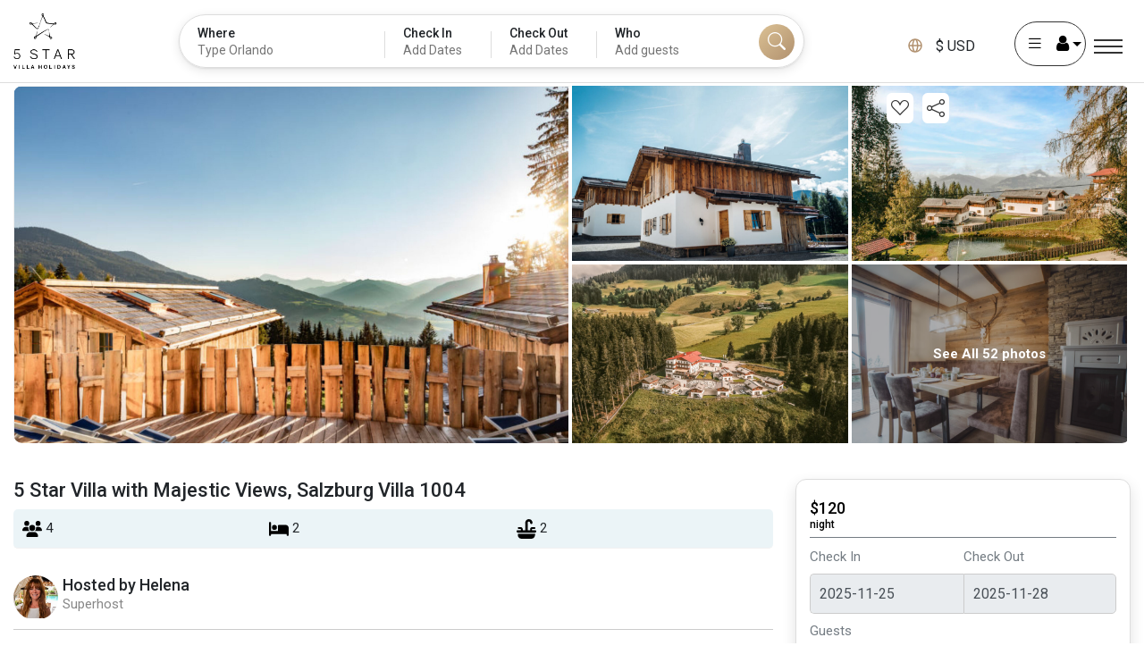

--- FILE ---
content_type: text/html; charset=utf-8
request_url: https://www.google.com/recaptcha/api2/anchor?ar=1&k=6LeeuZ8UAAAAAE6mULnPXRsHWe35wMU1Qxdd5RQM&co=aHR0cHM6Ly81c3RhcnZpbGxhaG9saWRheXMuY29tOjQ0Mw..&hl=en&v=TkacYOdEJbdB_JjX802TMer9&size=normal&anchor-ms=20000&execute-ms=15000&cb=tuw8r3b1mv5q
body_size: 46296
content:
<!DOCTYPE HTML><html dir="ltr" lang="en"><head><meta http-equiv="Content-Type" content="text/html; charset=UTF-8">
<meta http-equiv="X-UA-Compatible" content="IE=edge">
<title>reCAPTCHA</title>
<style type="text/css">
/* cyrillic-ext */
@font-face {
  font-family: 'Roboto';
  font-style: normal;
  font-weight: 400;
  src: url(//fonts.gstatic.com/s/roboto/v18/KFOmCnqEu92Fr1Mu72xKKTU1Kvnz.woff2) format('woff2');
  unicode-range: U+0460-052F, U+1C80-1C8A, U+20B4, U+2DE0-2DFF, U+A640-A69F, U+FE2E-FE2F;
}
/* cyrillic */
@font-face {
  font-family: 'Roboto';
  font-style: normal;
  font-weight: 400;
  src: url(//fonts.gstatic.com/s/roboto/v18/KFOmCnqEu92Fr1Mu5mxKKTU1Kvnz.woff2) format('woff2');
  unicode-range: U+0301, U+0400-045F, U+0490-0491, U+04B0-04B1, U+2116;
}
/* greek-ext */
@font-face {
  font-family: 'Roboto';
  font-style: normal;
  font-weight: 400;
  src: url(//fonts.gstatic.com/s/roboto/v18/KFOmCnqEu92Fr1Mu7mxKKTU1Kvnz.woff2) format('woff2');
  unicode-range: U+1F00-1FFF;
}
/* greek */
@font-face {
  font-family: 'Roboto';
  font-style: normal;
  font-weight: 400;
  src: url(//fonts.gstatic.com/s/roboto/v18/KFOmCnqEu92Fr1Mu4WxKKTU1Kvnz.woff2) format('woff2');
  unicode-range: U+0370-0377, U+037A-037F, U+0384-038A, U+038C, U+038E-03A1, U+03A3-03FF;
}
/* vietnamese */
@font-face {
  font-family: 'Roboto';
  font-style: normal;
  font-weight: 400;
  src: url(//fonts.gstatic.com/s/roboto/v18/KFOmCnqEu92Fr1Mu7WxKKTU1Kvnz.woff2) format('woff2');
  unicode-range: U+0102-0103, U+0110-0111, U+0128-0129, U+0168-0169, U+01A0-01A1, U+01AF-01B0, U+0300-0301, U+0303-0304, U+0308-0309, U+0323, U+0329, U+1EA0-1EF9, U+20AB;
}
/* latin-ext */
@font-face {
  font-family: 'Roboto';
  font-style: normal;
  font-weight: 400;
  src: url(//fonts.gstatic.com/s/roboto/v18/KFOmCnqEu92Fr1Mu7GxKKTU1Kvnz.woff2) format('woff2');
  unicode-range: U+0100-02BA, U+02BD-02C5, U+02C7-02CC, U+02CE-02D7, U+02DD-02FF, U+0304, U+0308, U+0329, U+1D00-1DBF, U+1E00-1E9F, U+1EF2-1EFF, U+2020, U+20A0-20AB, U+20AD-20C0, U+2113, U+2C60-2C7F, U+A720-A7FF;
}
/* latin */
@font-face {
  font-family: 'Roboto';
  font-style: normal;
  font-weight: 400;
  src: url(//fonts.gstatic.com/s/roboto/v18/KFOmCnqEu92Fr1Mu4mxKKTU1Kg.woff2) format('woff2');
  unicode-range: U+0000-00FF, U+0131, U+0152-0153, U+02BB-02BC, U+02C6, U+02DA, U+02DC, U+0304, U+0308, U+0329, U+2000-206F, U+20AC, U+2122, U+2191, U+2193, U+2212, U+2215, U+FEFF, U+FFFD;
}
/* cyrillic-ext */
@font-face {
  font-family: 'Roboto';
  font-style: normal;
  font-weight: 500;
  src: url(//fonts.gstatic.com/s/roboto/v18/KFOlCnqEu92Fr1MmEU9fCRc4AMP6lbBP.woff2) format('woff2');
  unicode-range: U+0460-052F, U+1C80-1C8A, U+20B4, U+2DE0-2DFF, U+A640-A69F, U+FE2E-FE2F;
}
/* cyrillic */
@font-face {
  font-family: 'Roboto';
  font-style: normal;
  font-weight: 500;
  src: url(//fonts.gstatic.com/s/roboto/v18/KFOlCnqEu92Fr1MmEU9fABc4AMP6lbBP.woff2) format('woff2');
  unicode-range: U+0301, U+0400-045F, U+0490-0491, U+04B0-04B1, U+2116;
}
/* greek-ext */
@font-face {
  font-family: 'Roboto';
  font-style: normal;
  font-weight: 500;
  src: url(//fonts.gstatic.com/s/roboto/v18/KFOlCnqEu92Fr1MmEU9fCBc4AMP6lbBP.woff2) format('woff2');
  unicode-range: U+1F00-1FFF;
}
/* greek */
@font-face {
  font-family: 'Roboto';
  font-style: normal;
  font-weight: 500;
  src: url(//fonts.gstatic.com/s/roboto/v18/KFOlCnqEu92Fr1MmEU9fBxc4AMP6lbBP.woff2) format('woff2');
  unicode-range: U+0370-0377, U+037A-037F, U+0384-038A, U+038C, U+038E-03A1, U+03A3-03FF;
}
/* vietnamese */
@font-face {
  font-family: 'Roboto';
  font-style: normal;
  font-weight: 500;
  src: url(//fonts.gstatic.com/s/roboto/v18/KFOlCnqEu92Fr1MmEU9fCxc4AMP6lbBP.woff2) format('woff2');
  unicode-range: U+0102-0103, U+0110-0111, U+0128-0129, U+0168-0169, U+01A0-01A1, U+01AF-01B0, U+0300-0301, U+0303-0304, U+0308-0309, U+0323, U+0329, U+1EA0-1EF9, U+20AB;
}
/* latin-ext */
@font-face {
  font-family: 'Roboto';
  font-style: normal;
  font-weight: 500;
  src: url(//fonts.gstatic.com/s/roboto/v18/KFOlCnqEu92Fr1MmEU9fChc4AMP6lbBP.woff2) format('woff2');
  unicode-range: U+0100-02BA, U+02BD-02C5, U+02C7-02CC, U+02CE-02D7, U+02DD-02FF, U+0304, U+0308, U+0329, U+1D00-1DBF, U+1E00-1E9F, U+1EF2-1EFF, U+2020, U+20A0-20AB, U+20AD-20C0, U+2113, U+2C60-2C7F, U+A720-A7FF;
}
/* latin */
@font-face {
  font-family: 'Roboto';
  font-style: normal;
  font-weight: 500;
  src: url(//fonts.gstatic.com/s/roboto/v18/KFOlCnqEu92Fr1MmEU9fBBc4AMP6lQ.woff2) format('woff2');
  unicode-range: U+0000-00FF, U+0131, U+0152-0153, U+02BB-02BC, U+02C6, U+02DA, U+02DC, U+0304, U+0308, U+0329, U+2000-206F, U+20AC, U+2122, U+2191, U+2193, U+2212, U+2215, U+FEFF, U+FFFD;
}
/* cyrillic-ext */
@font-face {
  font-family: 'Roboto';
  font-style: normal;
  font-weight: 900;
  src: url(//fonts.gstatic.com/s/roboto/v18/KFOlCnqEu92Fr1MmYUtfCRc4AMP6lbBP.woff2) format('woff2');
  unicode-range: U+0460-052F, U+1C80-1C8A, U+20B4, U+2DE0-2DFF, U+A640-A69F, U+FE2E-FE2F;
}
/* cyrillic */
@font-face {
  font-family: 'Roboto';
  font-style: normal;
  font-weight: 900;
  src: url(//fonts.gstatic.com/s/roboto/v18/KFOlCnqEu92Fr1MmYUtfABc4AMP6lbBP.woff2) format('woff2');
  unicode-range: U+0301, U+0400-045F, U+0490-0491, U+04B0-04B1, U+2116;
}
/* greek-ext */
@font-face {
  font-family: 'Roboto';
  font-style: normal;
  font-weight: 900;
  src: url(//fonts.gstatic.com/s/roboto/v18/KFOlCnqEu92Fr1MmYUtfCBc4AMP6lbBP.woff2) format('woff2');
  unicode-range: U+1F00-1FFF;
}
/* greek */
@font-face {
  font-family: 'Roboto';
  font-style: normal;
  font-weight: 900;
  src: url(//fonts.gstatic.com/s/roboto/v18/KFOlCnqEu92Fr1MmYUtfBxc4AMP6lbBP.woff2) format('woff2');
  unicode-range: U+0370-0377, U+037A-037F, U+0384-038A, U+038C, U+038E-03A1, U+03A3-03FF;
}
/* vietnamese */
@font-face {
  font-family: 'Roboto';
  font-style: normal;
  font-weight: 900;
  src: url(//fonts.gstatic.com/s/roboto/v18/KFOlCnqEu92Fr1MmYUtfCxc4AMP6lbBP.woff2) format('woff2');
  unicode-range: U+0102-0103, U+0110-0111, U+0128-0129, U+0168-0169, U+01A0-01A1, U+01AF-01B0, U+0300-0301, U+0303-0304, U+0308-0309, U+0323, U+0329, U+1EA0-1EF9, U+20AB;
}
/* latin-ext */
@font-face {
  font-family: 'Roboto';
  font-style: normal;
  font-weight: 900;
  src: url(//fonts.gstatic.com/s/roboto/v18/KFOlCnqEu92Fr1MmYUtfChc4AMP6lbBP.woff2) format('woff2');
  unicode-range: U+0100-02BA, U+02BD-02C5, U+02C7-02CC, U+02CE-02D7, U+02DD-02FF, U+0304, U+0308, U+0329, U+1D00-1DBF, U+1E00-1E9F, U+1EF2-1EFF, U+2020, U+20A0-20AB, U+20AD-20C0, U+2113, U+2C60-2C7F, U+A720-A7FF;
}
/* latin */
@font-face {
  font-family: 'Roboto';
  font-style: normal;
  font-weight: 900;
  src: url(//fonts.gstatic.com/s/roboto/v18/KFOlCnqEu92Fr1MmYUtfBBc4AMP6lQ.woff2) format('woff2');
  unicode-range: U+0000-00FF, U+0131, U+0152-0153, U+02BB-02BC, U+02C6, U+02DA, U+02DC, U+0304, U+0308, U+0329, U+2000-206F, U+20AC, U+2122, U+2191, U+2193, U+2212, U+2215, U+FEFF, U+FFFD;
}

</style>
<link rel="stylesheet" type="text/css" href="https://www.gstatic.com/recaptcha/releases/TkacYOdEJbdB_JjX802TMer9/styles__ltr.css">
<script nonce="ON5ITyPJqxqEKREucTP6iQ" type="text/javascript">window['__recaptcha_api'] = 'https://www.google.com/recaptcha/api2/';</script>
<script type="text/javascript" src="https://www.gstatic.com/recaptcha/releases/TkacYOdEJbdB_JjX802TMer9/recaptcha__en.js" nonce="ON5ITyPJqxqEKREucTP6iQ">
      
    </script></head>
<body><div id="rc-anchor-alert" class="rc-anchor-alert"></div>
<input type="hidden" id="recaptcha-token" value="[base64]">
<script type="text/javascript" nonce="ON5ITyPJqxqEKREucTP6iQ">
      recaptcha.anchor.Main.init("[\x22ainput\x22,[\x22bgdata\x22,\x22\x22,\[base64]/MjU1OmY/[base64]/[base64]/[base64]/[base64]/bmV3IGdbUF0oelswXSk6ST09Mj9uZXcgZ1tQXSh6WzBdLHpbMV0pOkk9PTM/bmV3IGdbUF0oelswXSx6WzFdLHpbMl0pOkk9PTQ/[base64]/[base64]/[base64]/[base64]/[base64]/[base64]/[base64]\\u003d\x22,\[base64]\x22,\x22w7TDvsOEwpxJAhQ3wq7DgsOBQ2/DncOZSMOcwoU0UMOLeVNZRxzDm8K7b8KewqfCkMOxWm/CgRvDv2nCpwFiX8OANMORwozDj8OLwq9ewqphTHhuDMOuwo0RJ8ObSwPCvsK+bkLDpScHVEJeNVzCjsK0wpQvABzCicKCRETDjg/CkcK0w4N1JsORwq7Ck8KpVMONFX/DicKMwpMowpPCicKdw63DqkLCknQTw5kFwrk9w5XCi8KSwr3DocOJaMKPLsO8w5JOwqTDvsKkwpVOw6zCmjVeMsKhP8OaZXDCt8KmH17ChMO0w4cXw6hnw4MQJ8OTZMKdw5kKw5vCrGHDisKnwp/CssO1GxYgw5IAYcKrasKfZsK+dMOqVg3CtxMmwrPDjMOJwrrCpFZoa8K5TUgPSMOVw65ZwqZmO3HDrxRTw5pPw5PCmsKfw7cWA8O+wpvCl8O/CGHCocKvw48ow5xew4geIMKkw7l9w4N/MCnDux7CvsKFw6Utw7gow53Cj8KrD8KbXzfDuMOCFsORM3rCmsKdNBDDtmp0fRPDmwHDu1kwe8OFGcKHwpnDssK0X8KOwro7w5MqUmEhwrEhw5DCgsORYsKLw6kSwrY9BcKNwqXCjcOQwrcSHcKrw55mwp3CsHjCtsO5w7rCscK/[base64]/DkFbDjMKJS8OYw7YmdsOwQcO5w7xWw4kkwovCpMKVRC7DlDjCjxAHwoDCilvCicOvdcOIwoQ7csK4OCh5w54aQMOcBA4IXUl7wrPCr8Kuw4LDjWAifMK2wrZDNVrDrRA3WsOffsKuwpFewrVkw5VcwrLDv8KVFMO5W8KFwpDDq0/DlmQ0wo7CjMK2D8OISMOnW8OZX8OUJMK5VMOELRFMR8OpBT91GmQhwrFqCsObw4nCt8OcwqbCgETDpBjDrsOjcMK8fXtSwokmGz10H8KGw5ghA8Osw5rCs8O8PlQhRcKewo7Cl1J/wqbCtBnCtxEew7JnLx8uw43DuUFfcGrCiSxjw5DCqzTCg0cNw6xmGMOtw5nDqyHDncKOw4QzwrLCtEZwwrRXV8OAVMKXSMK5WG3DgiAEUHsQJMO1PQA1w7PCs2/[base64]/DujhEcCPCgMOMw7F0U8OuHyh/w7lcasOWwodAw7fCrQE2IsO/wrNoUcK9wqcleGdPw7AiwrQswoDChMKNw6fDrV1Gw5Qfw4jDjikkTsKPwoxVGMK7eFfCjgbDmHJHUcKpe1DCoxRkMcK/[base64]/[base64]/w6bCglU6w6zCgwPCt8KUA1JYHgUaw5DCv8OSw6TCvcOBw6cVeShtd24swqXCuWDDhHbCisOTw7vDlsKPT17DoUfCs8Oiw7/DocKPwrQPFRLCqBo5CxbCicOZIHTCtVjCicO3wqPCnmIZTxpDw4zDjUfCtDhHF1VQw6fDnDxJbBZ8OMKNSMONLjjDvMKvbsOew4UCTWtkwpnChcOVDcKqLBwlIsOtw73ClTvCnVoXwqnDs8OuwqvClMOnw5jCjsKvwosww7/CvsK/G8KOwqLCkS50wocLXVDCosK8w47DucKvKsO7Tg7DkMOrVzbDmErDiMKMw4gNI8Kmw5rDgl7CkcKteyd2MMKsQcOcwoHDjMO0wpU4wrrDnm4yw7/DgMKkw5p/P8OjeMKYalnCtcOcE8K6wrs3LEIiHMKcw51AwqRRB8KFccKQw6/[base64]/CphbDqcOgFcOgwq3CuQjDv1PDlCdtbcO/[base64]/TsKOLMKRwpHCosKnwqzCmsKefsKHwpTDtsKowrRCw5JiQg8PZ29reMOJWSbDpcK4TcKmw5QmLgNrwpZmBsO8BcK1OcOkwp8Yw5x3BMOOwp1nMMKmw78/w7dBRMKuRMOGOcOuV0RfwrrCjVjCusKAw7PDp8K7SMKnbkMRDnFydh5/[base64]/DocODdMKxwp0xwrVEEWk8wpvClcO2Zk9nwp5Cw43Do1R4w7M4PD0yw7wOw7vDl8KYH20qFQbDn8Kaw6F3VMOxw5bDh8OqC8OiK8OkIsKNFjTCrMKewpLDlMONKAsKdWLCr3h6w5LCuwzCt8KkEcOPFsK+S0dLPcKnwq/DlcOmw7BaNMOCd8Kaf8O/NcKSwrNZwoIhw5vCs2YJwqnDpXh8wpPCqWtqw6nDilNGbCJhWsKqw5kxAMKNO8ODc8OdH8OQcWo1wqRHFVfDqcO+wrHDk0LDrEoMw55VLsORDMK/wobDnFFNf8OSw6DCtC9qw4TCh8OxwrNlw4jCj8OBNTfCksOQdnwiw5bCiMKaw5U3wpotw4vClSF7wobDmHF5wrnDo8KROMKdwosSWcKnwr9Uw75sw6nDnMOxw7pKAMOAw6DCpsKFw7dewp7CrcOHw6zDllvCkhBJMyfDgFpqeStAA8O5Y8Oew5gawp1aw77DsxUsw4s/wrzDphLCj8K8wrzDrcOvBMOlw4hnwqREE01iE8OZw7AZw4bDhcOfwrfChFTDkcOlNhwmQsKHAgZCRiw+SBPDniQSwr/CsUQUD8KGEsKIw6bCk3nDoTA0wrloEsKyL3FpwqAnQHrDnMKswpNiwoh3JkPDpVpVQsOWw4c/J8OdJRHCgsKqw5rCtyLDmcKGw4QOw5dpTsOEaMKTw5HDrcKFZQDCisKMw4zCicOKPSfCsQjDsitCwpthwq7CgMOmN0rDiDXDrcOqKwvCmcOtwoxVBMOxw4tlw68fGAgLS8KQJUjCl8OTw4ANw7vCiMKGwo8ILyDDv0/CuQpew7wiw6owFQM5w7l8Yz7DsyYgw4HDrsK3fBgLwo5Jw68Kw57DtBLCpD/ClsOaw53Dt8KgDSFVbMKZwpvDrgTDlgoQBMO4PcOvwooMCsK4wr7Ct8KOwonDvsOJPj5YdTvDq1rClMO4wq3ClBc4w5nCk8KEL2rCncKzdcKnJsKXwovDtTbCqg08cVDChjIcwp/CsAdNVsKkH8KHQFjDhxzCgkMRW8KmKMOiwonDgVssw5rCqMKLw6d/[base64]/DkjHCkMOdwqNbMkYDwrU4LsKHHsOzw6gQwow7BsO7w5rCv8OVKcOuwrdwFQ7CrmoHN8KrYSfClFUJwrrCqE4nw7UAP8K6QmjCjDnDjMOnWnDCnH4iw4cQfcKmCcK9XH8KaFjClUHCkMKVT1HDgGnCumMKK8Oxwok/[base64]/CpsOQckbCmMOoUx/Dj8OQwqPCqT3DvsKOBX3DrsKUZ8KqwqbCjlbDkAoDwqghPXzDgcOgKcKlLsO3BcO/UMO5woovQX3CsgXDh8KlNsKXw7fCij3CkWUCw4TCncONwpDCn8KgPwnCqMOrw6IaMRrCgsKDEFJ2QSvDlsKMf08TbcKRPcKSdsKzw4/CqcONN8OKfMOIwoF8Sg3DpsK/[base64]/CpsOJa8O6wr3DrcKxw5oQXE3DkBLCscKqwp7ChjMIwpstdcOHw4LCkcKbw6vCp8KPHcO9B8KHw5/[base64]/[base64]/GsKAwpgLw43Cv8OiG1FKPR/Cj8OSwrjDqsOQw5TDvsK9wot+A17CvMO7dMOFw5PDqTdxcMO7w7pJIGbCk8OBwrfDnBTDmsKuM3TDog/CqGFqXcOQWVzDssOUw4ISwoTDkQYUCWh4OcKgwoQ2fcK3w7M4fF7CvcKhUHfDjsOiw6p/w4nDk8KBw4JTewYDw6jCsBsGw4hOfwI+w57DlsKmw4DDp8KPwpUswrrCsDEewrbCmcK+ScObw5pQNMODLifDuGfCn8K8w4jCmlR7PsO7w4cAPnAcRHLChcO9TG3DqMOzwrlaw6c3VW/DkjIfwr/DkcK6w7fCrsKfw4tudlRfJGwfWSXDpcO9f0cjw6LDgSjDmjwcwq5NwqYiwrPDnsO8wooJw63DncKTwqDDoR7DpRbDhhhvwqFHLU3DoMKTwpXCksOCwpvCnsOzUMO+asKBw4DDonXCvsK0w4BswobCqCRIwoLDqcOhPxIcw7/[base64]/Dt8KrwrHDhcO3PVduwpHCjMK/w5lsFybDkMOjPW/Dm8O0Y3bDtcOkw5IxZMOmT8KEwpAgRlLClsKzw7fDnSbClsKcw7HCnFvDnMKrwrQ2eHJpEnArwojDtcOzbiHDuxUECsOsw6psw5gTw7pEJmjCgcKIHl/Cr8K/acOsw7fDkQFjw7zCgmZkwr5nwqjDgBPCnsOpwopbScKPwoHDrsOOw6rCtsKgw5l6PALDnnxWb8OVwr3CuMKgw43DisKvw57CssK2NsOubU3ClMOawqwOBURrKcOOPkHCucKewozCtcO/ccKzw6jDhETDpsKzwobDgGd5w5rChsKLIMOyE8OLVlg0DMO4fRMsChzChDZ7w4R5fAFiNcKLw4nDjXvCuHjDuMOnW8O4ZsK1wpHCgsKfwo/CghIIwqp0w7ASTXxOwqfDp8KzMnE5VMO1wqYEX8KPwqPDtzLCnMKCFMKVesKeT8KQW8K1w5lPwqB1w6sQw6wqwrYNejvDplTClnRnwrMBw4BafwPDi8Kdw4HCgsOwOzfDghnCl8OmwoXCsGxaw5HDmcKRHcKobcKBwpzDqjRMwqfDoi/[base64]/DqjRzKsK2wozDqcOlw74hYsORw7/ChsOcwpIFBsOhOgjCrF8gwozCisOEBGPDmT5Sw4BuJz1kbDvCqMKeQHAFw7dGwrUeQgZdXGc8w6vDlMKiwposwpEnIDYHZ8K+fw0pLMO1w4HCgcKMbsONVcOew7zCgcKtP8OlHMKvw4wJwpEDwoPCh8Kyw6MxwpZsw4XDlcKBNsKCRsKdaj3DisKLw6UkCV/CpMKUEGzCvDPDq2/ChSgOdBHChATDn2J2JUZEVsODc8Odw4JdEVDCjytqMsK6fxhbw78Yw6zDv8KlLcKlwqnCjcK+w6A4w4gVP8KAC1nDtcOebcKmw5zChTXCl8O8wqEaIsOyCBbCsMOyZERcEcOyw4jCrC7Do8KDMW4iwqnDpEvCk8O4wo/DpcOTXRHDlMKxwpTCvW3Cnhg4wrnDqMKDwoYtwowiwrHCocO8wonDslnDkcKlwobDlmpewrdjwqAdw4vDqMKdbsK+w5Y2CMKNSMKqfjrCrsKxwpIiw5fCigXChhggfjjCkD0pwqrDlDUdWCjDmwzCpsOMYMK/wqEXfj7DhMKvDEQMw4LCgsOIw7HClMK9I8OuwpBmaRvDqsOYUCdhw5bCmE/DlsK7w77Cvj/Dgn/Dh8Oyb01gaMKnw4ITVULDgcKEw60nXiXDrcKqN8ORXRh2L8OsUCABScKod8OCZA0UYcONw6nDrsKxScKWRSFYwqXDjWNWw6nCgTTCgMK7w4YVUm7CrMKnHMKHFMO5N8KhKwgSw6MywpfDqD/DhsOMTSrClMKCw5PDk8KoDcO9UXQTScKTw5LDsFthR34ewpzDtcOvOsOWHEZ1C8OYwpXDh8Ksw7t0w5PDtcK7KirDgx1rIB18UMKTw403wpnCvULDiMKUVMOZfsO4HQpewoVEVxNoUCNbwrYDw4fDusKTDcK/wo7DrmHChsOXKsOIw7ADw4wBw70IWWpLTA3DlQxqY8KKwrEIaDHClsOufEV1w4J/[base64]/[base64]/w5dqwpcleMODwqoywqfCpMOwH0vChMOgR8KWNsKlw47DpsOow5HCoyrDrDMNBBnClidhBGfCicOhw5c8wpPDksK/wp7CnAc5wrUbB3vDrywdw4jDtR3DiEBkwonDmVjDnSfCpcK8w7laJsOcMMKCw7nDuMKPQ0Mlw5jDvcOcLBdSVMOzaQnDqhNXw4HDiV8GUcOywqNTITvDjWFvw5zDlsOJwrcawrFOwovDrsO/wqIWMEvCtARNwpNrw4XCrcOba8KXwrzDmMKzEQlww54+AcKRBTLDn2RoV3XCicKrWGHDssK+w7DDrB9cwprCj8KQwrwUw6XCncOPw5XCkMK/OsK4UkZDDsOOw7kUSVzChMOlwpvCnxzDucOJw57CtcOUFEJeOAnCgzvCsMK7MR7DkzDDtQDDlcOlw5Rcw5tpw4HCjsOuwoPCm8KjYWTDi8KOw5BfCQMxwoMlO8OhLsORJsKewpR9wrDDhsKfw4pTT8KBwqzDty18wobDjcOLB8KRwpo7XsO5QsK+JMOYRMO/w4HDvFDDh8KuGsKqRT3CkiTDhFoBwoB/w6bDknnCu2zCl8K2VcK3QRHDp8K9CcOIXMOqGSnCssOUwpTDk3dVL8O/McOmw6bDtT7DscOFwrTDk8KBaMKgwpfCi8OCw4nCrw8mI8O2asOYX1sJSsOfHxTDgzLClsOYRsKhGcKDw6vCj8O4fizCv8KXwovCvy9vw4jCtWgRQMONQC4fwpzDsQvDtMO8wqTDvMO/w5EmKMOgwpHCiMKALsOMw7kQwr7DgMKzwqDCk8K2EAYiwpNjcTDDjnjCq2rCpibDtl7DmcO1bCsBw5/[base64]/[base64]/DMOqwqsRZ8Ofw4XCvsONEMO0Ai/Cr8K7djnCmMO5EsO1w4jDi17CpsOKw5rCllfCnBHCgF/Dgh8Swpk7w7ABScO/wpgzdQ98wrjDuS/[base64]/DisOhw7fCnSgzH8OKw5TDgcOuAF0JSH5ywq0SesOnwqTCr21kwoVjfwQMw41fw5jDhxk5YCt0w7NFfsOQHsKfworDr8K8w5VDw6nCsyDDuMOKwpU1B8KfwrZ6wqNwP1ZKw4FZMsOxEATCqsK+IsOrIcOrGcOKZcO2DE/Ci8OaOMOswr0lZBkEwr/CuGPCpSXDv8OIRDPDsU1ywpFLLsOvwpYyw7BHPMKBGsONMC9IGjYEw6UUw4rDiR/Djm4Gw6XCnMOQNzs/SsOfwqXCj3MOw6c1R8Ktw7DCtsKXwrDCsX/DiV9jZlsiScKLHsKSUcOAUcKqwo5/w5t5w7AGf8Ojw6dXOsOqR2xOc8O1wok8w5zCnxUseXhXw6dmwrfCqhF1wpzDvsOSRy0HB8K9EUnDtBHCrMKJT8OzLU3CtU7CisKRWMKCwqBMwo/Cp8KIM0bCtMOyDTxzwpovWBbDoAzChQrDtXfCikQvw4Qdw5dfw6hiw6szw57CtcOtTMK6XcKLwonCm8K5wpF+fMOGMl7CjsOGw7rCncKVwok8YnLCpnbDrMOiOTs/w6nDvsKkKSPCnAvDoRhbw6rCnsKxOxoQFmQzw5l+w63CumJBw7xAS8KRwpF8w7sBw6nCmydkw51NwpvDrHJNE8KDJsKGJzvDkEhlDMK8wqp4wpzCp21awpxIwpI2XsKrw6F5wo/DscKrw7o2XWjCv1fCtcOTYVLDtsOfEFfCn8KtwpEvRj8MEwUSw7UrQ8KgTmlAPkQBNsOxBsK2w41EMDnDm3UYw4t9wr9ew7bCv3zCv8O+V0A/AMKjKFpdMGzDvQh2EcOWwrYMXcK/[base64]/Dr0lKbsO3w54nwpBrwqh7wpBCw7EnfcO0CGHDi1JRJcKDw68KIxJIwop6NsKkw7pHw4vCqcOCw6FAEcOpwq8fPcKvworDgsKiw6bCghpqwoDCqBggJ8KvK8OrYcKbw5Fewpwlw4JYWl3DuMKLUl/DkMKwDHcFw57DlDxZJSrCosKPw6IfwosBKSZJdcOywpbDnk/[base64]/woHDoUfDtmUJO01CwonDvTHDlBLCiVBWwqHCizHCvEstw64uw6fDuULCrcKmaMKGwqjDncO1w7QkLzl7w511LcK/wpbCgmrCn8Kkw4UTwqfCosKyw5LCqwkdwo/CjABKO8KGNxohwrvCksK9wrbDpTdkIsOHA8Omwp59SMOpbShmw5B/OsKaw5kMwoAlw4PDsHAGw7PDmMO4wo7Cn8OzM3gfCsOJK1PDsinDtAtHwpzCk8KWwrPDuBTDvMK6OyHDjsKEwoPCmsOfdE/CqF/ChUkDwpTClMKMZMK5AMKDw51Qw4nDmcO1wqJVw7fCj8KOwqfCl3jDnRJcRMOUw54IKlrCnsK0w6LCo8K3wonCm0rDssOUw6bCrVTDrsKcw6rDpMK2w71dSh13FMKYwp4/[base64]/CmsKGQ0piw4fDmH3Cv2TCsFTCscKkw50NwqbCg8O1wo1xaipvAsOnCm8uworDry1BcBdVX8O1RcOSwr/DvQodwqXDtgg7w6rCgcKRwoJjwqTDskjCvmzCqsKDEcKRN8O/w6U4wrBfwrXCisOlTwFtexPCjsKBwpp+w7zCtCYRwqEmA8KUwrXDmcOUFcK7wq3CkMO/w4wSw41ROVU8wrkaIxTCrFLDh8KgCVLClFHCsxxBBsOOwqXDoWwzwpDClsKiB3Z3wqjDiMKZJMK7ByDCiF/CrBRRwpJ1R27CisONw5tOdFzDtEHDnMOmMB/Dj8KyAkVSNcKOaS5LwpHDnMO8Y3kPw4RTZT0Iw40+BUjDvsKgwrsoM8OGwoXDk8OwUFXCiMK5wrPCsUjDvsOZwoAww683fkDCtMKGMcOeTjfCrsKJT2LCicOkwqx3VRMxw6Q/SlZ2asK5wqp8woHClsOLw7pyDGTCqks7wqRlw78Jw4k5w4AWw7TCncOuw4IiWsKCGQbDjcKywrxAwpfDh27DqMOgw71gG0RUw4HDucKfw5tFJht8w5TCkVvCkMO9LcKEw47DqXNYwo18w5gswqbClMKew7BBdH7DsxrDli3Co8KJfMK8wo0/[base64]/[base64]/Cl8O/w6dsw6jCnEAxwqzCvsKhw6tfw5wnw7kkEsO0XTbDtnPDscKLwr0Zw4nDh8OPVWfCusKgw6rCmhZkHcK8w7hLwq3CgMKgf8KRGR/[base64]/CnkvDvBbCjjTCk8K4wqRowoXDgsKlwp/[base64]/Cii1swqnDlcOcPsKZw7/DpCvDusKrI8OlSiVgTcKgaThqwr8Nwpgtw6dYw4oBwoBRO8Oxw7sPw7LDtMKPw6EYwpTCpE4sb8OgVMOXPMOPw4LDqU8Ed8KwD8KeYEDCmnbDp33DjgJoVVbDqhELw7/CilbCongORsKsw7vDrsO9w5HCiTBAW8OyPDZKw65hw7vDsy/Cs8KIw7UFw4DDr8OFSMOnG8KMfsK7bsOAwoEQdcOlOHAiVMKjw7PCvcKmwqjDvMODwoLCnMKDAWk7ekTCmMO/CzFwVBI2eTRGw4rCisKkGk7Cm8KZL3fCtnJmwrc2w5vChcK6w51YK8OtwpMWXDzCvcOEw49DBSjDmnZdw4/ClsOvw4vChi/Ch3fDncKxwq82w5I7bDg7w4DCvinCjsOqwq1qw6nCqMOWGMOpwqhEwqRkwpLDilzDt8OgN3zDhMOww43DlMONX8KNw5ppwrYlXnE+dzd+E3/DqWtmwqsOw4PDlMO/w5LDrcOiDcOYwrMNNMK+d8KQw7nCs0U4OBzCmFrDkHTDk8Kiw5HDvcOmwpIhw7NVJhHDmAbDpXfCuB/[base64]/[base64]/DtcKhJgzCqWPCnkLDkmJCKcK1w4XChjDCpCUCQRTDuxE3w4nCvsOiL14iw7RZwoktwqPDocOPw7wcwp03w6nDosO5IMOuccKoP8KVwpjCvcO0wog4C8KtAGh/wprCjsObTwZcQ2Q4VGRZw6vCk24uGSUpcWHDgxLDkBXCk1E1wq3DrhcQwpXClg/ClsKdw6M+TVI1NsO7el7Dk8Kyw5VvfAjDuW5xw47Cl8KBYcO0ZjHCgjdPw7FHwpl5cMOkFMOXw4PCsMKWwoFwNSBbbHzDvR/[base64]/DmsOqTcKmCw7DpMO9w7svwpARw7fCssK8w6padx4wYMKTwrQqKcOqw4IPwqpGw4l+L8KtA3DCiMODLcKAYMOBEiTCi8O1w4LCjsO2SHdqw7zDunglIwHCmgjCuCsYw7DDgCjCii0lcGTDjXZnwp7Dq8Obw57DrAkVw5TDu8OVw7vCtThMB8KGwo1wwrZfGcOAJx/[base64]/wq9/MsOUw4x8dsOsworDs2YMR3I4w7cQwpw6Fm8yeMOeX8KcIQvDtMOPwpLCiHdkBcKiUmpJwo/DqsOoLMK5Y8KFwoMtwpXCuhkYwoQ4fFPDg2EHw40QE3zCg8Okay0hQnPDmcObYS/CrzrDpThaUh9QwrvDs1LDgm5zwqLDmQYvwqoDwqYvNMOFw7RcIE7Dj8KCw6VPIQECMsOow4/CrmQMKzTDlxDCjcOtwqBywqPDqjXDhcKWZMOJwrLChcK5w7FAw58Pw5bDqsO/wo5PwpBrwq7ClMOiP8ObZ8KxbFYSMMOhw4DCucOWLMKVw5bCinzDrMKWS1zDo8O7Eid5wpd+csObb8O9BcOaFsK7wqXDhyBswo1FwrcUwqcbw7jChsKRwqvDshnCilXDhztYPMOfMcKFw5I7woHDoiTDt8OPaMOhw75dVwcyw4YPwpF/McKlwoULZxgsw4HDhlsBa8OeW2fClhhpwpYcdA/Dr8OUTsOVw53CrjU0w4/[base64]/ClsKlRxTCtVDDrgY3wpHCmTB4PMKVbiR6E0xqwoXCm8KnBTVKfD/CmsKzwoRpw7jDncOBQcOVG8KPw5bDkFpeCFnDrz4iwqE/[base64]/[base64]/CpMK+w4AIwojCnWd2w5FywpNPKT5fJsOvGG3CvifCjMO6woYEw6Ezw7tnUEw8MMK9KCDCuMKHbMKqF1tsHgXDiH8Fwp/[base64]/CmMOgwrBmwpfCnzZUwovCu8Kww6Ruw4gIH8KPNcOww4PDsEFkZyZWwpDDvMKHw4TCulvDvArDsjrCmybCtRLDjQoewoYUBWPCq8KGwp/[base64]/DpsKkOnLDp2fClQ4Gw5zCnsKsH8KIwptDw51+wqnClcONZ8OLC0PCt8K/w5DDl1zCqGLDqsKJw7JtA8OEFVMDUcKZNMKfK8K/MhUrIsKnw4V3FXnClcKkRMOnw5M2wpQTdkVMw4BEwozDmsKPasKXwrw1w67DocKFwoHDjgIGfcKqwpHDk3rDq8Okw6Ewwqt9wpbCk8O+wrbCtRJ4w4hDwpNKwp/[base64]/DrcKHw5XDlBdPw7TDjwJRN8O+wq7DhmrCgAVbwpDClxsHw7rChsKkQcOsdsK3w6vCiENkURnCu0hlwqc0Wh/[base64]/Cq8Kiw41Sd8KbQMONwqnDp8KfXFNEw7bCsXLDhMOCHMObw5bDuhzCrGxzWcOVThIVY8KZw6dnw4tHwoTCjcO7bSMiw4vDmyHDtsO5LRxgw4vDrTrCicOdwq3Dvl/Chh1iLU7DgTEhAsKtwoLDkzzDrcKgND7CrxFjLVN5CcO4HVPCssOxw41Ywp4owrsPPsK1w6bDscOEwpfCqUTDgm5iAMKmPsKXME7CiMOUfXwoaMO1RmtVAR7Dh8OPwrzDiX/CjcKSw6gtwoMTwpg/w5UeSlHDmcOGYMKsTMOiIsKmHcKCwrkuw6RkXQUbZx0+w7nDt2HDjzl/[base64]/FMOMEAzCrcK0wrA8bzptQSTDjMKBFMKnMsKJwoTDk8O2DGTDqHPDuz0nwrbDk8OXfmPCt3IGfG/[base64]/CmVrChMKrIB/DpSDDowTCiC7DuR/DgxXCvR7DjMO1BsK5PFDDqcOIHBYvEhABYy3CtTk6Ew5RNcKNw5bDucO/O8OlSsO1GsKUVCcPf1F7w6fCoMO2emxJw5HDp33DucK7w4TDvUPCvVk6w5pYwpIHFMKuwoTDu2oywpbDvEbCmMKmBsK1w7QtNMKwVmxBKsK6w6pOwp7DqzPChcOuw7PDlMKlwoE9w5zCvn3CrcKhaMO7wpfCvsOawpDDsV3CjAQ6a2nCmnYuw6wnwqfCljTDr8K/w7LDgBAEKcKnw7vDi8KmIsO3wqc/w7/CrMOSw5bDqMOSwrHCocOABEY8VxRZw7doKcO7DMKXWw5XTT9Lw5rDkMOTwr1OwrPDtiwUwrYYwqXCuD7CiQtHwpzDhxLCpcKDdzB5XynCpcKvXMOVwq8dXMK6wqzCsxnCr8KuDcOpQT/DgCMfwpfCnAvDjj8yScKqwqzDlQvCp8OzAcKmJWkUccOCw7ltIhHCgGDCjVduJ8OiHsK5w4vDrAbDp8OaexnDtg7CoE04XcKRwqbDgyTCpRzDl0/CjlXCj3vCuTUxGB3DmMO6GMKowpnDhcOTVT9Awq7DiMOiw7dsagxOEMKQwps5IcO3w7d9w6vCq8KnHV0GwrjCuwI9w6bDmwBQwrANwpdzUm/Ct8Otw7jCsMKXfQnCv1fCkcKAO8OUwqZBRkfDo3rDj20lEMOVw6gtSsKlcSrCul/Dljtgw6hAAR7DksK1wrIow7jDgEPDhzosbAAhaMOlQXAkw5VlKMKEw6hbwoVJej4Bw6c2w6nDqcOaYsOww4rCpDXDoxgqG0bCsMKdADYfwojCoDjClMKvwoUPVALDq8ONKm/[base64]/MsOJDE04SsKYwpHDsVtrP8KBRMKaEcK5ChTCtEzDp8KDw5/CgcKowrfCoMO3RcKJw70FYMKUwq0lwqHDknglwopAwq/DkgrDt343AsOLCcOqaClrw5I5Z8KETcOkdxluF3HDoSPDh0rChkzDhMOebcKSwr3CuQ5gwqMnRMOYLSPDu8OXw5lfYk1Kw70cw6N7b8OtwpANImnDkTE2wp0ywqE0TGppw6fDj8OVfH/[base64]/[base64]/Dv2lkwrA8PT7DicKfA0BJOTDDvMOgwogjCcKow5/[base64]/ClBbDmArDqMKmNmQswrQuVH0OwqfDv3UcAzTCncKGT8K4O1LDp8OAYsObacKVc3bDrT3CkcOdZlooZMOjXMKewrTCrnrDt2s7wprDusOaYcOdw5nCnH/DtcOIw7nCqsK4H8OqwrfDlQlPw7RABsKBw67DiVRCZSrDrSVLw7fCq8O7IMOVw6rCgMKyUsK5wqdpCcOMM8K8HcKOSV8Qwq86wqhCwo4PwqrDnGoRwq9haj3CgmgfwpHDgcONFx4HWH5xfGLDi8O+wpPDkQ5ww6N6CjR/Olthwq8Fe0AkFUESWm/Dm21bw7vDg3PClMKTw6PDv1l1HhYgw5XDlSbCosOlw40Yw5lmw7vDjMOXwrAiVQnCr8K4wo08wr9owr3DrMKpw4TDhmROeyMsw4RiCnwZeCzDqcKSwoZzR0tifVUHwonCkUTDjz/ChTjCog3CsMOqUCdWw4PDngd4wrvCt8OCDinDp8KSbsK9wq5DXcO2w4RjNQTDti3CjmfDsH4Ew69Bw5R4esKrwrk5wqhzFEBGw6HCoBnDuHsAw7E4WzTCmsKaMiwEw60dVMOTf8O7woLDrMKbREN/woAMwqImOcOmw4wzLcOmw655UcKiwp5tdsOOwogFBMK3B8OFW8O9FsOSf8O/EjTCnMKQw5hWwrPDlGPCjyfCssO5wpILXXgtIXfCgsOQw4TDuAfCkcKnTsK1MwxfacKqwpxmHsOVwo8kXMOvwr1rVsOYKMOew4oIZ8K1D8O1wrHCqVtowpIke2XDt2HCvsKvwpbCkU0rDG/Dv8OKw4QNw5bClcKTw5jDhnnDoi8OR146UcOowpxZXsKbw4PDmcKOSsKbM8KXw7EQwpHClwXCicK5XCgnKFjCr8OxM8Ojw7fDpMKqMx3Cl0HDvERMw7/CicOyw6wlwpbCu0XDmH3Dsx5BcVoSU8KTUMO9EsOow6MYwp46LBbDkEQ1w4tfOFnDrsOPwrFqSsKRwrA3YhhIwr1xw5gCEsOOZyzCm012dMKUWApPN8Kow60kwoDDicOqXi7DhyDCjw/Du8OFNh/CqcONw6TDpXfCuMOGwrbDijhTw6/Cl8O+Ajljwp0yw6cYLh/Do29WPsOewqBpwpHDszV0wo1fJcOMbsKowpDCo8K0wpLCn38DwoJKwr/CpcOUwofDvUvCgMOuPMKsw7/CuTRDeBEaH1TCkMKzwp02w7NWwodmF8KPBcO1w5XCvT3DiB0Dw7UIDSXDmMOXw7d8ThlvCcK1woY1dsOYSFRGw74ew5xeBTzCt8Oiw77Cs8OoFTNfw7LDrcKzwpbDvSLDq2/DvV/Cr8OOw6h4w4ggwqvDmTTCgC4twro2TgDDssKoeTTDpMKzFDfCtcOOTMK4dAnCtMKMwqDCgwcTMsOqw5DCgCUww795wrnDiwMZw6cxDAl0dcOrwrkAw5ocw5UGDlV/w70pwpZsQmE+A8O3w6TDlk5Pw4lcdU4KSl/Du8Ksw6F2VsOZNcObLcOAA8Kew7DCiygDw4rCnsORGsOHw7drLMOSSF5wE0xUwopxwqR8EMO1METDl1MUNsOLwr7Dk8Krw4glGRjDv8OcTVBjM8KmwqbCksOxw5zDpsOgwqHDucOTw5nCuEtLScKEwoo5VSoXw77DoCHDoMO/w7nDisOhcMOmwonCnsKbwoPCvi5lwrspXcONwo9zwq8TwpzDvMKkN27CjkjClSlnwoYVO8KfwpXCpsKcUcOlw53CvMK1w5xpEhLDoMK+wq3CtsOrfATCvgAvwoDCuXA6w43CtyzDpFF7I2pXTsKNHHNAB3/DjVPDrMOIwrbChcKFOwvDjxLCtS0QDDPCkMKOwqp5w5lzw6pvwpN0dijCq0bDnsO4f8OyPsK/[base64]/[base64]/ClmVHLnPCuxTCoA9XY8KqwqlacEkSXBjCi8KzwqwbKsKxJMOMaBkOw6pcwq7CsRzCi8K2w7vChMK8w7XDhCwfwprCu2M6wp/DicKHQsKMw7bCk8KTfAjDj8KhSsKQdcKPwo9nDcK9e2DDnsKHCQ/DrMO/wqvDuMKFHMKOw63DpELCscOUUMKjwpstLiPDg8O9NcOgwqlewqhpw7Q8P8K2UzB9wpd3w6AwEMK/w6XDvmgDXMOGRSp3w4fDrsOfwroAw6gjwr4gwpfDtsKvY8OVPsOEwoZbwonCjWbCncOxDT0qE8O4DcKlDWFITz7CisOIRcO/wrgNZcODwpZkwpEPwqorb8OWwrzCpsO8w7VRJMKCSsOKQyzCksKLw5zDlMK0woXCgkMeH8KbwqfCpywBw4/DosOJDsOhw6PCgcOqS3JSw6fCjzsEwp/CjsKrclIWScO2ThXDkcOlwrrDgitLNMKTL3jDiMKzaicLfsOiNnljwrHClGknwoVedXPCiMKvw7fDrsKew67CosOVL8Onw6HCrMOPVcKVwrvCsMKZwpXDigUOYsOGw5PDt8OHw5h/IjIgRsOpw6/DrEtvw453w5HDtmtFw77CgEjCi8O4w7LDq8O8w4HCj8KLLcKXAMKyUMOew51Iwpdyw45Cw7LCmcOWw4cFU8KTbjDClzXCiRTDn8KnwrzCrVzCssKBTSxsWHzCpS3DpsKiBcO8a2LCocKYK24zUMO6d1vDusKVHcKGwrZrcj8bw6vDscOywp/Dhj5twqHCrMK6aMK5IcKgAz/[base64]/ColESwrnCnMO2PsKmPz4+wp/Dn8KyLWfDisK8B0fDnFTDiWnDu34bQMO8RsKsbsO/wpRHw40aw6HDpMK/wo3Doj/[base64]/CscKaw45TJCIjwpNYw4TCo8KEAcKDwoLCscOhw5M6w4nDn8OSwqsSdMKBwqohwpDCghMWTgw2w5bCj0t8w6DDkMOlEMOZw41PIMO5L8OmwrA1w6HDs8OiwqDClhXDgzzCsDLDmFTDhsOgDG3CrMOCw5tROAzCnTLDnn/CiRjCkAsdwr/DpcOjBlJFwq0Kw5fCksOWwrcIUMKrXcKPwpkAwqN9BcKhw4fCksKpw619J8KocRzCgGzDlsKIRw/[base64]/DmcKrVEkyw7hHMMORwpHDjMO7w4dhAHlPwqt9YsKVAjvDhMODw5Mrw5PDisOwBMK+C8OmasOXC8KQw7/DucOzw77DgirCucOSdMOUwp4OB3XDoSLCpMO/w6bCicOZw4fCh0zChsOxw6ULFsK+JcK3aXwdw5EGw4NfQEUyFcO7cGTDnD/CtsKqbSLCkmzDpko6TsO2wpXDmMKCwpJow6IKwolJX8OpdcKlScK9woQtesKfwoEwMAnCg8KAU8KOwozCmcO0b8KEeQLDsVZow6QzUTPCn3EOCsKSw7zDkjjDkyB0DsO0WX7CkSvCnMK3UsOQwqjCnHkxBMOPGsKBwrtKwr/DlWrDgT0Vw7fDp8KmfsOnO8OVw4k5wp1WKMOIAhUhw5AyES/DncKow5l1G8Ovwr7CjUdkDsO2wrHCusOvw6vDn14ybsKSLcKewpphD2xNwoA/[base64]/CvMOwZMOJbcOew5bCgcO7VMKnw6HDpMOhwotDVGYnwrrDhcKUw4REesOYXcK1wr1DYcKpwp1fw6DCn8OAecOKw5zCusOp\x22],null,[\x22conf\x22,null,\x226LeeuZ8UAAAAAE6mULnPXRsHWe35wMU1Qxdd5RQM\x22,0,null,null,null,0,[21,125,63,73,95,87,41,43,42,83,102,105,109,121],[7668936,524],0,null,null,null,null,0,null,0,null,700,1,null,0,\[base64]/tzcYADoGZWF6dTZkEg4Iiv2INxgAOgVNZklJNBoZCAMSFR0U8JfjNw7/vqUGGcSdCRmc4owCGQ\\u003d\\u003d\x22,0,0,null,null,1,null,0,1],\x22https://5starvillaholidays.com:443\x22,null,[1,1,1],null,null,null,0,3600,[\x22https://www.google.com/intl/en/policies/privacy/\x22,\x22https://www.google.com/intl/en/policies/terms/\x22],\x222h4I0zjiYlHY6WU0KUs6K9ekY+Mp5vXCKEdMAc/fEb4\\u003d\x22,0,0,null,1,1763951206148,0,0,[4,252,255,12],null,[167,185,30,116],\x22RC-UW489PiNd5zoUw\x22,null,null,null,null,null,\x220dAFcWeA5JyNjcqhpaFfzh9MLCa6DGK28NKd-LIDvDCWrdAeWM7-0hdBZeALAbmHqJsD8sXVevqAIbGrV1xdBCoJHJOFPS2UWDrw\x22,1764034005867]");
    </script></body></html>

--- FILE ---
content_type: text/html; charset=utf-8
request_url: https://www.google.com/recaptcha/api2/anchor?ar=1&k=6LeeuZ8UAAAAAE6mULnPXRsHWe35wMU1Qxdd5RQM&co=aHR0cHM6Ly81c3RhcnZpbGxhaG9saWRheXMuY29tOjQ0Mw..&hl=en&v=TkacYOdEJbdB_JjX802TMer9&size=normal&anchor-ms=20000&execute-ms=15000&cb=qvcvdrjxy802
body_size: 45457
content:
<!DOCTYPE HTML><html dir="ltr" lang="en"><head><meta http-equiv="Content-Type" content="text/html; charset=UTF-8">
<meta http-equiv="X-UA-Compatible" content="IE=edge">
<title>reCAPTCHA</title>
<style type="text/css">
/* cyrillic-ext */
@font-face {
  font-family: 'Roboto';
  font-style: normal;
  font-weight: 400;
  src: url(//fonts.gstatic.com/s/roboto/v18/KFOmCnqEu92Fr1Mu72xKKTU1Kvnz.woff2) format('woff2');
  unicode-range: U+0460-052F, U+1C80-1C8A, U+20B4, U+2DE0-2DFF, U+A640-A69F, U+FE2E-FE2F;
}
/* cyrillic */
@font-face {
  font-family: 'Roboto';
  font-style: normal;
  font-weight: 400;
  src: url(//fonts.gstatic.com/s/roboto/v18/KFOmCnqEu92Fr1Mu5mxKKTU1Kvnz.woff2) format('woff2');
  unicode-range: U+0301, U+0400-045F, U+0490-0491, U+04B0-04B1, U+2116;
}
/* greek-ext */
@font-face {
  font-family: 'Roboto';
  font-style: normal;
  font-weight: 400;
  src: url(//fonts.gstatic.com/s/roboto/v18/KFOmCnqEu92Fr1Mu7mxKKTU1Kvnz.woff2) format('woff2');
  unicode-range: U+1F00-1FFF;
}
/* greek */
@font-face {
  font-family: 'Roboto';
  font-style: normal;
  font-weight: 400;
  src: url(//fonts.gstatic.com/s/roboto/v18/KFOmCnqEu92Fr1Mu4WxKKTU1Kvnz.woff2) format('woff2');
  unicode-range: U+0370-0377, U+037A-037F, U+0384-038A, U+038C, U+038E-03A1, U+03A3-03FF;
}
/* vietnamese */
@font-face {
  font-family: 'Roboto';
  font-style: normal;
  font-weight: 400;
  src: url(//fonts.gstatic.com/s/roboto/v18/KFOmCnqEu92Fr1Mu7WxKKTU1Kvnz.woff2) format('woff2');
  unicode-range: U+0102-0103, U+0110-0111, U+0128-0129, U+0168-0169, U+01A0-01A1, U+01AF-01B0, U+0300-0301, U+0303-0304, U+0308-0309, U+0323, U+0329, U+1EA0-1EF9, U+20AB;
}
/* latin-ext */
@font-face {
  font-family: 'Roboto';
  font-style: normal;
  font-weight: 400;
  src: url(//fonts.gstatic.com/s/roboto/v18/KFOmCnqEu92Fr1Mu7GxKKTU1Kvnz.woff2) format('woff2');
  unicode-range: U+0100-02BA, U+02BD-02C5, U+02C7-02CC, U+02CE-02D7, U+02DD-02FF, U+0304, U+0308, U+0329, U+1D00-1DBF, U+1E00-1E9F, U+1EF2-1EFF, U+2020, U+20A0-20AB, U+20AD-20C0, U+2113, U+2C60-2C7F, U+A720-A7FF;
}
/* latin */
@font-face {
  font-family: 'Roboto';
  font-style: normal;
  font-weight: 400;
  src: url(//fonts.gstatic.com/s/roboto/v18/KFOmCnqEu92Fr1Mu4mxKKTU1Kg.woff2) format('woff2');
  unicode-range: U+0000-00FF, U+0131, U+0152-0153, U+02BB-02BC, U+02C6, U+02DA, U+02DC, U+0304, U+0308, U+0329, U+2000-206F, U+20AC, U+2122, U+2191, U+2193, U+2212, U+2215, U+FEFF, U+FFFD;
}
/* cyrillic-ext */
@font-face {
  font-family: 'Roboto';
  font-style: normal;
  font-weight: 500;
  src: url(//fonts.gstatic.com/s/roboto/v18/KFOlCnqEu92Fr1MmEU9fCRc4AMP6lbBP.woff2) format('woff2');
  unicode-range: U+0460-052F, U+1C80-1C8A, U+20B4, U+2DE0-2DFF, U+A640-A69F, U+FE2E-FE2F;
}
/* cyrillic */
@font-face {
  font-family: 'Roboto';
  font-style: normal;
  font-weight: 500;
  src: url(//fonts.gstatic.com/s/roboto/v18/KFOlCnqEu92Fr1MmEU9fABc4AMP6lbBP.woff2) format('woff2');
  unicode-range: U+0301, U+0400-045F, U+0490-0491, U+04B0-04B1, U+2116;
}
/* greek-ext */
@font-face {
  font-family: 'Roboto';
  font-style: normal;
  font-weight: 500;
  src: url(//fonts.gstatic.com/s/roboto/v18/KFOlCnqEu92Fr1MmEU9fCBc4AMP6lbBP.woff2) format('woff2');
  unicode-range: U+1F00-1FFF;
}
/* greek */
@font-face {
  font-family: 'Roboto';
  font-style: normal;
  font-weight: 500;
  src: url(//fonts.gstatic.com/s/roboto/v18/KFOlCnqEu92Fr1MmEU9fBxc4AMP6lbBP.woff2) format('woff2');
  unicode-range: U+0370-0377, U+037A-037F, U+0384-038A, U+038C, U+038E-03A1, U+03A3-03FF;
}
/* vietnamese */
@font-face {
  font-family: 'Roboto';
  font-style: normal;
  font-weight: 500;
  src: url(//fonts.gstatic.com/s/roboto/v18/KFOlCnqEu92Fr1MmEU9fCxc4AMP6lbBP.woff2) format('woff2');
  unicode-range: U+0102-0103, U+0110-0111, U+0128-0129, U+0168-0169, U+01A0-01A1, U+01AF-01B0, U+0300-0301, U+0303-0304, U+0308-0309, U+0323, U+0329, U+1EA0-1EF9, U+20AB;
}
/* latin-ext */
@font-face {
  font-family: 'Roboto';
  font-style: normal;
  font-weight: 500;
  src: url(//fonts.gstatic.com/s/roboto/v18/KFOlCnqEu92Fr1MmEU9fChc4AMP6lbBP.woff2) format('woff2');
  unicode-range: U+0100-02BA, U+02BD-02C5, U+02C7-02CC, U+02CE-02D7, U+02DD-02FF, U+0304, U+0308, U+0329, U+1D00-1DBF, U+1E00-1E9F, U+1EF2-1EFF, U+2020, U+20A0-20AB, U+20AD-20C0, U+2113, U+2C60-2C7F, U+A720-A7FF;
}
/* latin */
@font-face {
  font-family: 'Roboto';
  font-style: normal;
  font-weight: 500;
  src: url(//fonts.gstatic.com/s/roboto/v18/KFOlCnqEu92Fr1MmEU9fBBc4AMP6lQ.woff2) format('woff2');
  unicode-range: U+0000-00FF, U+0131, U+0152-0153, U+02BB-02BC, U+02C6, U+02DA, U+02DC, U+0304, U+0308, U+0329, U+2000-206F, U+20AC, U+2122, U+2191, U+2193, U+2212, U+2215, U+FEFF, U+FFFD;
}
/* cyrillic-ext */
@font-face {
  font-family: 'Roboto';
  font-style: normal;
  font-weight: 900;
  src: url(//fonts.gstatic.com/s/roboto/v18/KFOlCnqEu92Fr1MmYUtfCRc4AMP6lbBP.woff2) format('woff2');
  unicode-range: U+0460-052F, U+1C80-1C8A, U+20B4, U+2DE0-2DFF, U+A640-A69F, U+FE2E-FE2F;
}
/* cyrillic */
@font-face {
  font-family: 'Roboto';
  font-style: normal;
  font-weight: 900;
  src: url(//fonts.gstatic.com/s/roboto/v18/KFOlCnqEu92Fr1MmYUtfABc4AMP6lbBP.woff2) format('woff2');
  unicode-range: U+0301, U+0400-045F, U+0490-0491, U+04B0-04B1, U+2116;
}
/* greek-ext */
@font-face {
  font-family: 'Roboto';
  font-style: normal;
  font-weight: 900;
  src: url(//fonts.gstatic.com/s/roboto/v18/KFOlCnqEu92Fr1MmYUtfCBc4AMP6lbBP.woff2) format('woff2');
  unicode-range: U+1F00-1FFF;
}
/* greek */
@font-face {
  font-family: 'Roboto';
  font-style: normal;
  font-weight: 900;
  src: url(//fonts.gstatic.com/s/roboto/v18/KFOlCnqEu92Fr1MmYUtfBxc4AMP6lbBP.woff2) format('woff2');
  unicode-range: U+0370-0377, U+037A-037F, U+0384-038A, U+038C, U+038E-03A1, U+03A3-03FF;
}
/* vietnamese */
@font-face {
  font-family: 'Roboto';
  font-style: normal;
  font-weight: 900;
  src: url(//fonts.gstatic.com/s/roboto/v18/KFOlCnqEu92Fr1MmYUtfCxc4AMP6lbBP.woff2) format('woff2');
  unicode-range: U+0102-0103, U+0110-0111, U+0128-0129, U+0168-0169, U+01A0-01A1, U+01AF-01B0, U+0300-0301, U+0303-0304, U+0308-0309, U+0323, U+0329, U+1EA0-1EF9, U+20AB;
}
/* latin-ext */
@font-face {
  font-family: 'Roboto';
  font-style: normal;
  font-weight: 900;
  src: url(//fonts.gstatic.com/s/roboto/v18/KFOlCnqEu92Fr1MmYUtfChc4AMP6lbBP.woff2) format('woff2');
  unicode-range: U+0100-02BA, U+02BD-02C5, U+02C7-02CC, U+02CE-02D7, U+02DD-02FF, U+0304, U+0308, U+0329, U+1D00-1DBF, U+1E00-1E9F, U+1EF2-1EFF, U+2020, U+20A0-20AB, U+20AD-20C0, U+2113, U+2C60-2C7F, U+A720-A7FF;
}
/* latin */
@font-face {
  font-family: 'Roboto';
  font-style: normal;
  font-weight: 900;
  src: url(//fonts.gstatic.com/s/roboto/v18/KFOlCnqEu92Fr1MmYUtfBBc4AMP6lQ.woff2) format('woff2');
  unicode-range: U+0000-00FF, U+0131, U+0152-0153, U+02BB-02BC, U+02C6, U+02DA, U+02DC, U+0304, U+0308, U+0329, U+2000-206F, U+20AC, U+2122, U+2191, U+2193, U+2212, U+2215, U+FEFF, U+FFFD;
}

</style>
<link rel="stylesheet" type="text/css" href="https://www.gstatic.com/recaptcha/releases/TkacYOdEJbdB_JjX802TMer9/styles__ltr.css">
<script nonce="QulhGNm0YaKv-2NCNGYTxw" type="text/javascript">window['__recaptcha_api'] = 'https://www.google.com/recaptcha/api2/';</script>
<script type="text/javascript" src="https://www.gstatic.com/recaptcha/releases/TkacYOdEJbdB_JjX802TMer9/recaptcha__en.js" nonce="QulhGNm0YaKv-2NCNGYTxw">
      
    </script></head>
<body><div id="rc-anchor-alert" class="rc-anchor-alert"></div>
<input type="hidden" id="recaptcha-token" value="[base64]">
<script type="text/javascript" nonce="QulhGNm0YaKv-2NCNGYTxw">
      recaptcha.anchor.Main.init("[\x22ainput\x22,[\x22bgdata\x22,\x22\x22,\[base64]/[base64]/[base64]/[base64]/[base64]/[base64]/[base64]/[base64]/[base64]/[base64]/[base64]\x22,\[base64]\\u003d\\u003d\x22,\x22JsKzQcKDwpfCnioDaALCrWDDr3ksw6wDw6PDqCtHWHtRE8Kww4pMw4RSwrIYw4XDlyDCrTLClsKKwq/Dkig/ZsKtwrvDjxkefMO7w47DosK9w6vDolnCkVNUWsOfFcKnMMKxw4fDn8KzHxl4wofCpsO/[base64]/[base64]/DqsORD8KGwp/CmiDDhcKobsOLwrbCiMOtw5DCjMKaw7pawqAqw4F3fRDCggLDq04VX8KzUsKYb8Kaw53DhApSw4pJbifCtQQPw4MOEArDtcKtwp7DqcKmwrjDgwN8w53CocOBIsOew49Qw5UhKcKzw7FhJMKnwqfDt0TCncKzw7vCggE8FMKPwoh3LyjDkMKfDFzDisOsJEV/STTDlV3CkXB0w7Q7XcKZX8Oyw6nCicKiCWHDpMOJwr7DlsKiw5dSw69FYsKxwr7ChMKTw6DDslTCt8K/NRx7flnDgsOtwrMYGTQwwqfDpEt9bcKww6MuUMK0THDCvy/[base64]/ClQXChg/[base64]/wq/DkwDCsQAdwpzDrAnCosKbw7TDncO0FsOBw77DicKlVBVqP8Kpw6/Dtn9wwrHDgHvDrsKZCGXDsXVrdXo6w6/Dq1vDisKTwoXDkkZXwq4gw49nw7VhUEnCkVTDisOJw4TCqMK0fsK6H0NqbG7DpsK2EQ7DgnQAwpzColJyw4sTO1g7fDtSw6PCl8K0flYVw5PChiAZw4gcwo3CrMOkei3DmsKVwpzCkE7DjBhaw6vCr8KTFsKbwozCncOMw4hbwpJNMsKZC8KfHsOAwoXCn8KIw6TDhk/Chh3DssOzV8Ogw5fCscOBfsOxwr0DYj7CmTPDpkZQwpHCmlV4w5DDhMOqLMOeW8OJMwDDt0/DjcOQS8O6w5JqwpDDssOIwo7Dtz9uKsOfDljDnmvCkELCj3HDpX8HwoQcFcKAw5nDhMKzw7h1W0zCn31tMETDpcOjYcK6WmxfwpEoDMO7acOjw4vCkcOrKjDDk8Olwq/DgCp9wpnChsOdDsOgAcOMEhzCgsOyS8O/IQxSw71Mwp3CrcOXG8KdEMOjwonCiTXCpXogw4DDsDPDmQFIwrnCiAAqw7h8Y082w5A6w49WK2rDnTrCmMKtw4DCq03CjMKIDcO6KEJnOsKbH8O1wpzDk1DCrsO+GsKUHxLCk8KfwoPDhsKKIDjCpMOfUMKKwpNMwozDt8OrwqbCjcOtZA/CqHzCuMKpw7Q2wqbCvsKDLxozIktqwqbCpWFgJwLCl3NRwrnDl8K8w6slA8O7w5F4wr95wqI1YALCqcKjwp9aecKvwo0Ef8KwwpdJwq/[base64]/wqVKQG3CtMKYZEwew7PDmsKlwo7DqsOAwqrDnFXDvw7CnEvDombDosK+WCrCjkQwCsKfw5R1w6bCukXDl8KoN0TDp2fDhcOQQcK3GMKVwoTCiXwow6E0wr8bEMKSwrh+wpzDnFPDpsKbEEDCtipsScOXFD7DoFs5FGkeQsKVwp/CnMOjwplYAlvCtMKEZhNpw4s6PVnDj3DCrMKNasK/WsOJYMKtw7nCj07DiQzCt8KCw5Qaw51iO8OgwpXDsy7Dk07DhFTDphLDjSrCnBjCgCIqAXjDpjsneBpFE8Ksai/Dq8KNwrrDocODwrtKw4A5w6PDrk/CnVJJb8KVHi8taCPCrMO6MzHDicO7wpjDkjh4C3vCmMOqwo5UKMOYw4Mfw6FxIsKoQUsADsOLwqhYTVVzw60SY8K2w7dwwoxjU8OLaBfCisOvw443w7bCuMOAJsK8w7tIZMKEWV3CpE3CkV/DmEAow61YVxFyYD/DgikAD8OfwpNqw7HCvcKHwpXCmmsVNMOmVcOhQiVKM8Oww5wYwoLCsj56wq8swoFvwovChxF1HRZ6M8KOwofDuR7CqMKFwprCjj/Dsk3DuW8bwpfDqxtYwrHDoBMFc8OVIkwKJsOpBsKsOgDCrMKRCMONw4nDjcK+OTh1woZuahl+w7Bhw47CqsOiwoDDqTLDh8Opw6BOfsKBEFnCnMKUQ19Xw6XChGLCosOqEsK5AgZQfRvCpcOMw7rDsjXCsgbCicOSwr0/KcOuwpnChzvCiHcnw59oF8KXw7jCpMKKw4rCoMO+ajXDuMOBPgjCvhVYRsKvw7J2GENaED8ww5sOw54iaGIfwonDusK9Ri/CtiowEMOPdHDDi8KDW8KKwqoDGyLDt8K/PXzCncK7GW9yd8KCPsKdGsKqw7/CtsOPw4lXWcOJDcOkw54fOWvDncKMNXrClCdEwpotw68ANEDCg19ewrALdxXCnTXCo8OIwqUDw75yB8KgE8K2UcOrT8OUw7fDqsOHw73ChHldw7sIMVBEUVQaQ8K4acK/[base64]/[base64]/[base64]/[base64]/CncKLP8KfLsObwrYhI8OjN8KKw4lzVMOiw43Dn8KcaXwzw45gB8Oiwoxnw7MhwpfDoB3CnS/CrMKRwqXCn8KXwr/[base64]/Ds3rCncOlw6zCoElRw73Cu0k2wq3CiXAYfV7CjDvCosKBw5EJwpjCkMOGw7jDusOJw7J5TwoUIMKMHnUyw4/DgsOPNcOTFMOjGsKyw6XCugk9Z8OGScOtw7o9w6nCgDvCtlLCp8KFw6fCgzBGN8K0TE94GF/CgcOLwoQYw5zCk8KsP0zCtAkFMsOvw7law4Yuwqh9w5HDnsKZYU3DlcKlwrXDrV7CjcKjTMOrwrJ0w5rDoXTCscK3G8KbQ0xIE8KfwrnDoU9TWcKzS8OWwoFYA8OxdDAVbcKtOMKFwpLDhCVjbkNKw4TCmsKkVV3DscK6w6XDs0fCpn7DrlfChhYvw5/DqsKfw7/DrDU2KXB3wrRaYsKBwpYswrXDpR7DgQzDvlBLCT/[base64]/DlcOPwrEPwqBKFsKJMUPDhxIpIMKWZkBDw7rCjcKTNMKyByZDw49uUFHClsONbBvDhjVLwqrDvMKBw696w6zDg8KAScOYb1vDrHDCnMOVw4bChWQHw5/DkcOOwozDhw8nwrAIw6IrWsKdGsKvwofDtV9Lw5Vtw6nDqi8IwoXDk8KMahfDoMOYA8OOCwdJAFTCnnVjwrLDpsOpX8OUwqbDl8ORCwImwoNAwrgNVcO6IsKoJzQeBsOUaGB0w70MDsKgw6zCvk0wfMK4Z8OVCsKQw7RawqwpwpLCgsOZwoHCoQwXVzbClMK/w4V1w5lxBXrDoRnDsMKKER7DvMOEwprDu8K1wq3DnDoAQHIWw4hXwqvDoMKiwo5VN8OOwpbDmyB1wofCtljDuCbDoMO/w5cowq8WYGttwqdpGsKKwpYHSUDCgx/Ci0F+w7NhwohAFFLDoDvDrMKLwr1hLcOZw63CjMOmbnk6w4Z5dyQyw4xKMMKnw5ZDwqtpwpwoZMKGBcKIwpBiVCJrW3PCsB5tKU/[base64]/[base64]/woIvV8O8wpnDgXTDqntyGMKrDcKkwoPCncKowpvChsOiw4fCvsKbbcO8MQFvA8KmNGXDp8KYw68CQQsLAF/DlcK4woPDuztNwrJhw4kTfDTCt8Oww7TCrMOLwqUFGMK4wrXDgljDucK2RAYNwp7Dll0GHMOQw7cSw78fb8KuTTxnWGBMw55EwqXCrBkIw5PCn8KiBWbDisKKwp/DsMO6wq7CscKswoVAwrJzw5jDjnpxwrvDpWFAw4/Dj8Kdw7c+w7nCkEYAwr/[base64]/W8Ovw5nCuhbCli0fwoV3w7Qia8KYLsKnNRTDuQRpbcKuwrXCj8KHw7fDnMKpwoTCnAHCrz3Cm8KjwrTCm8Odw4zCnzXDq8OBFcKGcyDDmcOrwqXDj8OGw63Ch8KCwrAJTcOMwrdlfVYpwqo0wqkDCsK/wrLDt0/DosKaw4jCkMOcCF5Nwq4CwrHCqcOwwrgzE8OiDl/DqcOgwrvCqsOEwr/[base64]/[base64]/wrvChm4twowPw7NzYn/DiAokw5jDlMOXI8K4w5VOGCpqeDnDtsKaNn3DqMO/[base64]/wr80w6pcwoDDscKawoFEEcKdDcOlw5rDiXjCsVPDnyd4QTp/EXLCusOPFsO4GEx2GHbDjiNTBg4fw4MdIGfDqHZNKDjCrXJuwodpw5lNFcO0ScOswqHDm8OzWcKTw6USBAgiOsKKwpfDicK0w7tIw4glwo7Dk8KaQMOuwppfFsKtw7kQwq7Cl8OAw68fGsKwMMOVQcOKw6RYw4xEw5lxw4DCqQVIw5nCh8K/wqxCIcKsBhnChcKqSBnDlVLDvMOzwr7Dk3Y0w7DCucKGf8OgTMKHwooSfyByw5XDt8KowroPdBTDisKzwrvDhlV1w6XDgcOFemrDqsOxUDzDrMOZFDjDq0k4wrjCqz/DiGtKwr5+ZcKgC0x4wp3CgsKUw4/DqcKMw7jDq2BvEMKDw4zDqMKeO0xYw5/DqWJLw6LDmE5tw7zDncODAlPDgnTDlsKMC0V9w6rDt8Oqw6QHwobCn8OYwoZXw7PCjMK7Fk5DbxMNDcO+w6nCtGMIw5pSBljDjMKsYsOfDcKkVBtUw4TDj1law6/CrSPDiMK1w7toTMOxwqpyZcK9dsOLw4EIw6PDl8KLXkvCj8KAw7bDp8OXwrfCpcOaWD0Cw7UTVXHDq8K9wrfCvcOmw4vChcO4wpHCvgnDm2Flw6/Cp8O/[base64]/JUJTVGjCtiTCqk1UwonDm31FTMKOwqTDrMKJwpx1w4JqwofDr8KOwovCm8OJKsKcw5DDnsKJwpUIbzrCusK7w6zCvcO2bmPDu8Ozwp3DnsKoCVLDoAAAwqJMIMKMwrXDgy9nw6B+UMOYcyd4eFZOwrLDtno2A8O1YMK9Nk4/DmxpGsKbw6XDmcKCK8KRLCxwIVLCryAwVA/CsMK7wq3CrEHDkF3Dn8OSwp7Cu3rCmD7DpMOvSMKRGMKRw5vCscOkJ8K4XMOyw6PChxXCrU/CsEkWw7XDjsOmP1sGwp/DtA4uw6cGw5ExwoIpNSw5wo9Uwp5hCDgVK2/[base64]/DmMOxwpbCn3DDgcKxQgpFwpfCl0BBJsOowqpIwpPCscOcw69mwo1NwqPCtUZvfSrCscOCGBJWw4nCoMKpZTBiwq/ClErCrBkMEDHCt2gkOknCqDTCnBFoMFXCjMOaw47ClzjCtks1WMOzw6cWVsOqw5INwoDCmMKaHlJuwoLCrhvCsk7Di3LCoTkBZ8OoHMKbwpgfw4DDjTB3w7DCoMKUw4HCoyvCpFNBPhfDhsOBw4AIeWFkC8Khw4DDhiDDhhxhdRvDkMKMw5rDjsO/BsOUw7XCtwY2w4BqU1EIclHDoMOmKsKCw4oKw7rCpVTDumLDhxtQO8KuGm95SHZHecKlNcOUw5LCqAvCvsKow78cwpDDjBXCjcOdUcOHXsOsLGMfVXotwqM8aFTDt8KTVjZvw4HDvVQZZsOpVGfDsz/Dh0EWIsOQHy3DvcOJwp3Ch3wfwpbDoVRSIMKLBHotUn7Cv8K1wqRgIzzDjMOawpnCt8KBw7ogwqXDq8KGw4rDuTnDhsKcw6zDoRbDn8Kxw7LDh8O7QWXDr8KpP8O8wqIKVcK+LsONPcKeH3lWwqt5UcKsG0DDpzXCnV/CoMK1bBvCogPCm8OcwpPCmk3Ci8Ojw6ojEXIPwpBbw70LwpDCmcKXd8KDCMKcek3CisKBVcOUaxhUwofDkMOjwqXCpMK7w6/DnMKNw6lOwpzCt8OhDsOvZMOew7oRwo8dwpE1UmDDucOIcsOfw5QUw6V3wpEgdwdpw7h/w4BLIcOoAlRgwrfCr8O/w6vDpsKoTx7DrAnDsjzDgX/DrcKNHMOgDlLDncOEJcOcw4MjGX3DhWLDnEDCoAMewq/CtBYnwrHCkcKswoR2woN1BXPDoMONwpsITFAHLMK9wo/[base64]/CjsOMPGBlwrV3w7rDpMKFw6Yyw63CicOmVMO/w58qbVt0B2JFZsOaPcOnwp8NwpQBw79iTcOZWQVzIgAew6DDlDjDhMOgDVMFV2I3w6zCrlxJOUBPDjzDllbCuy8HUmIhwrbDrWjCpTphemELTntyGsK1w7dvfA3CkcOwwq8yw58DWsOaHMKiFR4VBcOowp5XwrZTw5/[base64]/[base64]/w4bCoyrCmXcHwpoCw4FaBcKdZ8Omw5ZIwqJswpPCvlHDr0ENw7nDtQXDi1HDjhsMwofDrcKSw7JCBBPDvDjCmsOsw6YLw5vCpsKbwqLCiWbCmsKXwqPDlsOLwq8ONkbCtS7DlwABGH/DokU8w4w8w5PCpnrCvGzCiMKdwrjCiRkswpvCn8Kxw48+QcO4wopPMxPDlUIuSsK+w7sMw7PCgsKiwr/DgMOkHXXCmMKxwoDCux7Dn8KiOsKmw7DClcKDwoTCoh0aJcKSRV5NwrFxwp50wqg+w4xMw5fDu18oKcOzwqh+w7ZSMnUvwo3DujPDhcKbwr7CtHrDj8Kuw5bDj8OXEGlRNhdRNm1cEsKdw7HCh8KRw5h1cVE0PMOTwqgOcQ7DhRNdP07DkCMOFHA/[base64]/CjsKwwrwPwrQxHcK/CU9/UMK0wqUveMOtFMO+wqjCg8OUw6zCuDdlI8OeScKhA0TCn3wSwrdNwqtYc8O1wpfDnwzCsFQpFsKtEsKzwoIWFnEGGSQkcMOHwqrCphzDvsKKwrvCgygPBywqRhNkw54gw5nCk1Vyw5fDvDTCmBbCu8OPB8KnDcK2wpNWZR/Dh8Krd13Dk8OCw5nDvDLDrVE6woXCjglZwrLDjBvDnsOIw6NKwrbDsMOFwoxiwrkTwql/w7AsD8KeUMOaNm3DpsKnP3ouZMK/w64Ew7LDo0nCmzJVw6vCh8OZwqBHLsKHMCrDnsKuBMOcBHPCml7Cp8OIWjxgWWTDscOhamnCtsODwr/Dui7CmxjCisK/wrdqNhk0DcOJU3lCw5UIw5dsEMK8w49CSFrCh8OQw5zDq8KRJMO+wp9XA07Cl3/DgMO+YMO9wqHDlcKKwrnDpcK8wrnDqjFOwogDaHnCoBpWWGTDnD7CrcK6w6TDvUgowrZxw4Y7wpkPQcKqSMOQGzDDicK1w51BCT9sScONMx5/[base64]/[base64]/CosOJA8OUwqtQFXE9WcOJUMK5wrBqdcKew7zChWUtGwnCjx9Xw7YdwqHCkQvCsi1Sw4lOwoTCl0XCvMKgTMK3wqfCiSQTwrbDsEk/YMKQclwew7hOw5BMw6ACwrdxMsKyLcOBVsOoRcOOCsOHw43DlG7CpFrCrsKMwp/Dq8KocmLDrDpYwpLCqsO4wpzCpcKmEBVGwoFkwrTDjXABIcOYw6DCpjkQwp54w7Mvb8OGwp7CsTtNaRZZd8KweMK4wqATNMOBcnzDpsKLPsO2McOHwqgCVMOuc8KDw4VvZQ3CoDvDvTN/w6NOcnjDgsKnU8KwwoULUcKyEMKaD0LDs8Opb8KKw7HCp8O/I2dkwpRIw7nDoWsXwqvDrUBDworCg8KRK0RELhUHVsOVMmfCgTpiDCpfRDLDny/DqMOvH0F6wp12R8KSfsKOD8K0wr9nwqzCuUYEJVnCox0GDhlMwqJGZiDCksOwcmDCjnFvwqcpMmopw7fDocOAw6LCr8Oaw59Gw47Cj0JtwoTDisOew4/Ck8OASy1IBcOJRw7DgsK2b8OibQzCuiRtw7nCt8Orwp3DksKXw54jRMOsGjnDnMKuw6kBw7vDlzDCqcOYT8OzfMOaAsKhAmBuw6pgPcOrFWnDisOwdhbCoELDpm0pY8OawqsVwoFgw5x0w5s/wqFUw7BmN3ogwoh1w75vRBPDvcKUJcOVKsKKPMOWa8KbWzvDviY8wo9FIBjDgsO4EkZXdMKwHW/[base64]/QMOtw7tlLCVDwqTDgEbDj8O0TsOfw4cLwpVfAsOIY8OBwrcOw7srVlDDnx5xw6jCtSEWw6UqFw3Cp8KVw6XClFzCkDpHfMOOfSXCuMOiwp7CrcOewq3ClFg4H8KHwow1Uk/CjMKKwr4nMhgDw63CvcKiCsOvw6taUgbCl8Kgwokhw6lrYMObw5PDrcO8wrLDssODQmXDpnR0TVTDo2FNSSg/IcOIw7EDfMOzUMKdR8KVwpgJSMKbwrsdOMKAQcKlVHAZw6fCscKfb8O9dh8RU8Ove8OzwpnCmiEjTDc1w5d7wojCjsKaw4sMJMO/MMOJw4Q2w5jCtsOywpdtasONIsOSAW3CqsOxw7EZw5VYNWN7RMKUwogBw7Y4wrEMccKQwrcpwopLLsOUHMOow71DwqHCk3TCq8Kzw5vDpMOKPEw7J8OJTGrCgMKwwp5HwoHCpsOVC8KTwobCvMOrwqcHGcOSw5EufGDDjhkVIcKOw7fDosK2wokVdl/DhR/CjcKeAlDDpW1sXMKNf2/DhcO+DMOaG8Kvw7VYFcKswoTDuMOtwp/DrndGIBXCsjwXw7Rdw78HXcKKwoTCqMKzwrkfw4nCuBdZw4rChcKVwqfDt2wpwoR0wrFoMcO/[base64]/DqcKjPMOjwrd1w6nDky1UasKXwodmEg3DpE3DocKCw7vDocOew7pHwqXCg1NCMMOBw7J1wq9nw7hYw7HCpcKXDsKKwpnDjMKGWWIUewTDs0hsCcKUwqBVfHY9VVnDqkXDnsKXw78wGcKPw68OTsO+w4LDgcKjdsKwwrpEw5l2wo7ChWTCpg/[base64]/CuzzDpnA6wrbCiR5jwonDn8KJe1ECLsK2NxN0d3XCucKYfMKGwoPDvcO4egwLwo95MMKqfcO8M8OiJsOKFsOPwofDlsOQC3jCljAZw4PCrsO/NMKHw4Npw77DicORHxBIZsOMw53Ci8O9SjcxUcOuw5F4wqTDgFnCuMOhwrF3UsKVRsOcMsKnwq7CmsOAWXVyw6Qow7AtwrDConDCksKvPsOtwrzDlQ5Bwo1OwoRLwrkFwrLDgnLDu2jCsld0w4rCm8Onwr/Dh07CisOzw5TDt3HCrEHCuyfDkMOUAE/DgRjDvcOXwpDCmsKxAcKmRMOwBsOxQsOBwpXCjMKLwq7CtkoLFhY7X0ZsfMOYLsOPw7TCt8ONwqVCwqPCrH80O8KwFSJSeMOeUE8Ww5kywqg4McKSesOFBcKYacOdNMKjw5Q5Tn/DqsOow7oQZsOvwqN6w4/[base64]/[base64]/[base64]/JEPCiG7Du23CpHJ1d8OSEz47wrMAwrXDqB/Co8Ocwq9gasKZQTHDkx/DhcKTVFPDn1fCuwNuGcOSW3kabXrDrcO2w408wqw3a8OUw5zCvWfDhMO/wp4tw7rCgmDDpgcYTRPCiUlOU8K+F8KrJcOUdMK3EMO1cUnDtcKNPsOww5XDssK9PcKjw6IxXH3CpEHClRvCkcKAw5twM1PCtmnCjBxSwrJdw7tzw6ZHSElpwrkVG8OSw5RDwoZZM3jDgMOow5/DhcONwqI/QyjChBcQNcKwXMO7w7tTwrTDqsO1FcObwo3DjVzDvRvCjHXCvkTDiMKqE1/DqQ5yelDCmMOuwrzDl8OkwrvCgsOzwrnDggVhWz5nwqfDmjtJGFIyNAY3ccOwwoLDmhEswpPDoil1wrhETcKfPMOXwrLCg8OVcyvDh8KFJXIbwqvDl8OlDz9CwpwmXcOMw4nDk8Oywro2w59Gw4/ChsK3LMOrK0EpM8Oxwp5QwoXCn8KdYcOOwpLDt0DDmcKVTcKTTsKhw5RUw5rDiGlDw43DlcOXw67DjV/Ci8Oaa8K6IkJKJgMaeB1rw6ddVcK2DcOuw6XCp8OHw5zDhSzDn8KxF1nCll3CuMOKwpFkDDIRwqN5woJzw5LCp8Oyw4/DpsKTIsOPDno6w5YlwpBuwrMKw5rDgMOCLjLCscKGY2fDkGjDrQrDvcOuwr3CusKdbMKtVsOQw4I5KsOREMKfw4kPfXnDsETDvsO3w5PDmHYUO8O4w5oaEGEfEWA2w7XCmgvCr0wmbWrDg0/DnMK1w4fCn8KVw6zCl202wrbClVTCssOWw5rDoSZiw6VbccONwpfCtVcywpTDqsKFw6pewpjDv27DpV3DsE3CrMOAwoDDhwnDhMKTTMODSDrDjMK+TcKuSGJZbsO8UcOGw5LDsMKRfcKFw6nDqcKPWsOUw7cnwpHDicK4wrY7NUbCpsKiw6tFSMObImXDtMO5Lz/CnQgnUcOVA2nDlTVLHsOYFcOOVcKBZzIyfxo0w43Ds3pfwqlXI8K/w6nClMOuw7ZZw7lkwoPDpcO6JMODw4lhQSrDmsOcOMOzwpQUw5M6w4jDjcOkwp0Nw4rDqsKaw69Bw5jDp8OhwrbDksOgw64GLwPDksOMPsKmw6fDqAt7wqrDvFhjw5Asw5wQNMKCw68bw5J/w7HCjwtdwqPCscOkR2PCuRYKah8Jw41QN8K7Awoaw4Vzw6fDrsOBMsKcTsOdUR3DnMOrPTLCo8KAM3U2RMOfw5PDpBTCl1o6NcKhT17DhcKSeGIPWMOjwpvCocOcbRJUw5/DqkTDhsKhwqTDksOKw7g4w7XCiBwjwqkOw4Juw6sFWBDDscKzwoc4wpJ5OWVRw7tBD8KUw6nDsQkFCsOJd8OMa8KSwrDDv8OPK8KEcsKFw7jCrQPDon/CumLDrsKiwqHDtMK9IF/DoQNWc8OYwo7DnmtVZyZXentgfsO9wqxxABAjImZnw7hvwo9Qwq0zDMOxw5AbX8OgwrcJwqXCkcO0RX8qLTzCu3piw7HCo8OVKFoOw7lFAMO0wpfCkHHCqmYPw6cpSMOKNcKIJnLDhh/DlMKhwrzDicKcWjEnXDR4w6sDw4cLw6fDoMKfBRDCusKKw5NuKjFVw5BCw4vCtsOTw5AKNcOTw4jDsh7DliVFBcOww5NoJ8KRMWzDjMKew7NAw7jCoMOAZEXDgMOcw4ULw4c3w7XDhCgsfsKaEi1vd0XCkMKWDzMmwp7DocKEI8KRw5LCoi9MLsKSZ8OVw5vCty0UYG/DlBxhPMO7CMOrw6UOFjTCpsK5Jh5hRjZOQyZeEcOqIHvDujHDsB4WwpnDmFVDw4RAwoPCvGXDiwpMCGjDh8OVRnjClnQAw43Dvi/ChsOccsKLMxtaw6vDnFTCp1R6wr/[base64]/FsOeV8OJw6UdegscTBXCqGzCpCzCrTlNM1jDj8KAwpzDkcOhJDvClD/Cs8Oew57DjADDhsOJw5wkdlzCg09zb37ClMKKdjt1w73CqsK7emRGdMKFZkTDjsKOeUXDusKRw7J5DmxZD8OEBMKSFEhuMV7DvGHCnDtNw63DpcKnwpZsfirClFBhNMKWw6XCiTHCrV7CucKebMKKwpofOMKHaXARw4RbH8OZC0N8wr3Dk0EcXkphw5/DoUYgwq03w40nfHouZsK5wr9Nw453X8KPw7UYEMK5A8K/OibCt8Oeaydfw7vCncOPVS0gFx/DmcOjwqllJhQRw5cRwrTDpsKpcsK6w4dtw5LCjXvDmsKswqTDi8OUdsOnVMOQw6zDhcKbSMKXdsKGwojDmBrDomPCvHx0Ey7DhcOmwrTDnizCv8OWwotFw7TCtk44w7bDkSUfI8KWU33Dn0TDvD/DuivClsKAw7MkHsKOOMOpTsKgZsO9w5jCl8Kvw6lsw65Xw7hlTkfDjknDiMKpfsKEw7QJw5jDu1zDo8KCGUkRBcOROcKYdXXCiMOrbzQdGsOowpsUMEfDh1tnwqUAU8KSanJtw6/CiFHCjMOVwp9wN8O5wqDCl1AMw4gPScOVGEHChwTDgXczRz7CscO2wqzDmhkSRTlNJsKvwpx2wq5sw4TCtWMfI1zChxfDhsONYAbDicKwwrAyw6dSwqpvwr4fR8K1WTFtWMOYw7fCqGY8wrzDpsO4wok2eMKmJ8OJw49VwqDCjijCpsKsw5nDncOZwpJ/w5nDkMKxcBEOw5DCg8KFw6YZecOpYxs2w5UhSUrDgMOLw49Hb8O/dCBaw6LConZqUkZSPcO5worDh0pGw5IPfMKCIcOjwrbDjEPCigvCkcOgVMOjbzfCocK/w6nCpEc8wqlTw7IEGcKrwplgdDzCkXMIWhVdSMK8wpvCpX1kT388wqvCrsKGcsOXwoDCvkbDpEPCp8KVwrIofxlhw6soRcKoEcOMw7DDqQU/WcKYw4BBRcK3w7LCvQ3DjGLCtmMIdsOtwpY5w44FwoYmLXvCrMOrC2A/[base64]/[base64]/[base64]/ClQjDp8OCHsKlwrDDny3Dj8K8ZxLDmThjw4ggXMKCwpjDt8O8J8OewozCt8K/[base64]/DrE/DrsKRFjPChDpTwpbDhsOBwqllwqM8S8OlwprDtcOiJHpjNjPCiChNwpodwoBHIMOOw77CssOaw6Mfw5wvRnk2SVzClsK2IBrDh8OOXsKFcTjCj8KKw5DCq8OaLcOXwowES1cawqvDqMOKclLCoMKlw5XCjsOxwqsHP8KTbkcLIk5WCsOEMMK1YsOaHBrCoB/CosOEw59bbwvDosOpw7fDpxVxWcOZwrl6w6Bhw6IDwqXCu2IUBxXDlkrDhcOqasOQwqVowq/[base64]/CnwTCoVsWw5PDiBlbw5pKem/[base64]/w4VgbkNhHz3DksKlFW/DqMOvwpZNw6DDisK2a1zDunFdwrfCtyYSEksnBsO7ecKWYUgfw4bDimYQw6/CjHQFFsK5aiPDtsOIwrA8wplfwp8Kw73CuMKKw77DvmDCgxN7w7FuEcODElPCoMOGLcOCV1XDkQcbw5bClmHCgsOew7/CrkZyGwvCvsO1w7ltacKRwpdqwq/DiRbChTwcw58Bw5MYwovDuwBww4YNLMKDRz8ZCC3DpsK4bBvDuMKiwo1PwqEuw6jDr8OTwqUsXcOGwrxeVwnCgsK5wrcpw55/U8Ouw4xHLcO9w4LCpzjDkDHCsMOnwrIDcW8Fwrt+R8K/NGcDwrtNMsKTwoLDv2RPPsOdGMK4ZcO4DcOkM3PDmF7CmsOwcsKvUBlxw6N+LgPDhsKrwrcQXcKYLsO9wo/DsF7CrT/[base64]/worDqSt1WMOpwoQww6XCvX4JWcO6wq0fw5fDncK/w5ZxwoYEJjVuw542HDHCrMK9wqszw6rDuDA+wrI7b39WGnjCrll/wpjDqMKVZMKoJsO8FibCr8K/w6XDhMK8w6tewqhCPGbCmGXDlR9RwqPDkiEIF3DColFSDC4ew7TCjsKBw5VXwo3DlsOoBsO2IMKSGMKVAx9ewqTDtRvClkzDoSbCnh3Cr8K5ccKRbCp5IFNiD8OGw4dRwpA5bcKnwpHCq04/X2Yqw7nCjEAUYhfDoHInwrDCqyEoNcKkUcKXwpfDpXZrwo5vw7/CkMKrw5/ChiU/w5xMw4k7w4XDsV5GwokoBztLw6siNsKUw5XCtFZOw5U8DMKAwofCrMOpwqXCg0pEUVBYHifCq8KdcWTCqQN4IsOMD8O7w5YQwprDtsKqDAFCGsKbIsO8GMO2w7Msw6zCpsOIBsOqJMOcw7wxAgAzwoY/woczUwEnJk7CpsKEYWPDlMKYwrfDrg/[base64]/ClsO6AMO8wqsxZG4Sw6g6BXXCvX5GInwgDgFyMwQNwrJWw4hqw48bCcKnOcOpdV/CiB1VMjHCh8O2wojCj8OnwrJ7VMOCGl3CgVjDj0wXwqpJX8OUchNsw5Akwp3DscOywqp/W2siw7wYTXDDk8KbRR8hYxNJHlNtZRtbwphYwq3CggkXw44gw404wrEbwrw/w6w8wocaw6fDqizCsQZXw7jDomJNXFokdEIRwqM7GRgFemnCosOrwrzDqjnDpj/[base64]/XcO3w4nDjMOsw6jDt8KuwrTDrmoZYWknGcK1QSbDuCLCsksJenRgSsOAw7XDlsKkOcKSw4A/K8K5SMKlw68PwqVSesKlw5xTwpvCrn9xRF8qw6LDr1DDmMO3I1DClMOzwqQvw4/DtArDhw1iw64BKcOIw6Y5wq5lNWPCsMOyw6pywr7DoQXCvVV3SX3DhcK/Igstwp8/wpl3bGXDpSDDocKdw7gewqrDo0o6wrYNwqwcZXLCu8Kbw4MOwq0Sw5dnw4lywo88wps2MQpgw4XDugvDq8KYw4XDuHcrQMKzwovDvsOwEU8XFW3CucKdZCHDmsO2bMO4woTCjDdDKMKwwpM2BsOWw7leRMK8CMKHc29qw6/DrcOWwrTChk8+w7lQwpHCm2bDl8K6NQZKw6F8wr54WmvDk8ORWHLDkQ0SwpZyw6A5fMKpVAkXwpDCtsK5NcKnw4NIw5VmegECfgfDkFopH8K2ZjfDu8O/[base64]/DoTjCncOsSiFddcKfS2QGw6dlSlfDtWlMCCHCt8OgwrwkcD/CpXLCjRbDlwU5w7ILw57Dm8KYwo/CgsKsw7jDnFLCgcK/GhPCjMOYGMKUwo4OBMKSMMOaw7EOw7wNIzfDpA7CjnMEd8KAPljDmxnDv1VZVwQtwr4hw4BNw4A0w7nDqTbCi8Kbw4IcZ8KSI0HCuCoHwrnCkcOjXn8JSsOyA8KbQWDDrsK7Lxduw7EYI8KMY8KECVF9EcOLw5LCnB16wqUhwqPCg3/CmT/CjSQuSy7CpcKIwpHCicKRLGvCmMO2aSIBGzgDw6nCl8OsR8KvOz7CnsOCHQVlAj5Dw4kKcMKSwrDCrsOHwolJb8OlIkg6wo/DhQt/d8KpworCp0gqbQ1/w5PDqMO1MMOhw7zDp1dwH8KrGXDDk0XDp3Nbw5l3TMOmf8Krw5fDoSbCnU4dCsKqwp1dNsKiw7/DssKDw71Fb0FQwpbDtcOpPVN2dS/ClBMAcsO2QMKCOgBQw6XDohvDnMKndsOwY8K6P8KITcKTKcK0wqJXwpc6Ox7Dllg4NmTDvA7Dqw4rwoduHw1rcBM/GBDCmMKCbMOvJMKew6HDviHCvgvDv8OYw4PDqV5Iw6jCr8OYw5UMCsKYbcKlwpPChjPCsiDDoTEwSMKAQnPDpSlfG8KSw7ckw5J+bMKzbBwnw5LDnRVGZUY/w6HDjMKVBxTCjsO1wqDDvsKfw4sFWwU/wp7CoMOhwoJ8OsOQw5PDi8KhdMK9w7bCrMKWw7zDrWVtAMK4w4gCw51qJ8K0w5jDg8KJKyTCnsOKUH7CtsKuBzvCtMK/wqzCtVfDuwLDscOCwoNfw6rDg8O0LGHCjB/CmUfDr8Ovwo7DghHDl00Gw5Y6JsKjVMO9w77DmzjDphDDqwHDlxVqDVgJw6gawq7CszwdW8ODPsOfw7ZtfBQPwrA5U3vDhCfDqMOWw7/CkMKAwqoKwqouw5xNbMOhwo0nwrDDnsKow7Ajw6vClsK3XcO3ccOcHMOEOjYpwpQRw6E9G8O0wp9kclzDm8K2LsKDOjvCq8O6w4/ClB7ChcOrw74Lwo5nwr5zw7vDoDIjEMO6U2VyXcOjw5Z/Qh4rwr7DmArClWMSw6XDtGvCrkrDp2EGw7QnwqXCoDtJDT3CjEfCuMOqw5NDw5c2QcKew5nChE3Dp8O9w5xqw5/DjMK4w6bCli3CrcKzwqAiFsK3fBHDsMOrw4NHMXtZw4FYS8OXwqjCjkTDh8OqwoPCuBzCssOfS3LDtDPCmGTChUl1HMKoPMOvXcKJUMKCw6VkVsOrTHZlwphwGcKdw7zDrDUdW0NScB0ew5vDvsK/w54aasOlGDYXfzJPYMKVAVhEDh1SFCJ9wqEcZcKqw4wAwqbCq8OTwoxgQx5OHsKgw5lgwoLDl8K2RMOhHMOFwozCjMKReAsawoHDosORLcKeRsO5woDCmMOCwplpUXAWSMOeY0t+NVINw5/CkMK6K1ItWSBPJcO5w49Ww6l6woU7wroHwrDCvB8MU8Ouw6cCQsKhwo7DhwsswpvDpnTDtcKuOEDCrsOIDzQmw4Jbw79Fw6Jpd8KyJsO5CxvCjcK2FcKMcQoeRMONwqM5w459FcO4e1gYwoHCt04QBMK/[base64]/DnMO7wq7CuWbCrTHCgMKvc8Kjw5AFw7fCh05dByowwqLChRPDjsOyw4XCsGpVwrkqw79dTsONwojDsMOvDsKzwpV2w658w4MvQEp4PzvCnkjCgxbDqcO1Q8KZCS4ow7VpKsOlYglEw6jDmsKaRHTClMKHHz9CS8KZdsODOlTCsTkyw5pjFFTDjSIgEm/CvMKUHsOew47Dvnosw4cgw5QPwqPDhR4Yw5TCq8K4wqN5wozCqcOGw5MjV8ODw5vCojwdP8KdOMO9JUdIwqFUbxjChsOlYsK9wqUwaMKMRlnDkE7CpcKdwoTCnMK7wptQIsKuYsKiwo/DrcKUw4Vjw5zDoBnCqsKmwoMvTycTChMLwoLClsKHc8OLQcKvPQLCnCHCqMKDw4MBwpUcH8OxCB46w5jDk8KwY3hefHnCisKQNWbDl1dsPcOwB8OeZAQiwo/DucOBwq3DvSgCQcKjw7nCjsKJw6khw5Fow7ovwr/[base64]/wq1fYMKuUz1IwpDCp8KOwrLDg20JDWQ5R8K6elPCo8KQHyrDqcKuwrLDt8KGw5nDsMODd8Khw6nCosOrbsKqfMKFwowSPHrCgnlTSMKcw7nDrMKoBcKZBsOiwrtjFlvDuC3DgB1qOl0qVXlDO1xWwpw3w7lXwqrClsKEcsKEw7TCrgN3GWl4RsK9KH/Dq8Khw6TCp8Kgc3rDl8OGKnnDmcOaC3TDoiVLwoTCqngTwrfDtGtsKQ3DicOYYGgLSwl/w5XDgFBJLAIdwoYLFMOhwqxbf8Oxw5gsw6s1A8Oew5PDsCU5woHDs3vDmMOlcmfDq8K2ecOXY8ODwofDmcKvDVcWw4DDolBqAcKvwq9UWWTDiUkDw55vIERmw6TChnd0wpXDm8Ocf8KqwrnCjgjCunxnw7DDpjhUVRBCOE/[base64]/w6XCr8O1BSDDmj/DqkUPwp7CuMOSw6DDh8KMwqZScBrCl8K/wrdvHcOPw6DDky/[base64]\\u003d\x22],null,[\x22conf\x22,null,\x226LeeuZ8UAAAAAE6mULnPXRsHWe35wMU1Qxdd5RQM\x22,0,null,null,null,0,[21,125,63,73,95,87,41,43,42,83,102,105,109,121],[7668936,524],0,null,null,null,null,0,null,0,null,700,1,null,0,\[base64]/tzcYADoGZWF6dTZkEg4Iiv2INxgAOgVNZklJNBoZCAMSFR0U8JfjNw7/vqUGGcSdCRmc4owCGQ\\u003d\\u003d\x22,0,1,null,null,1,null,0,1],\x22https://5starvillaholidays.com:443\x22,null,[1,1,1],null,null,null,0,3600,[\x22https://www.google.com/intl/en/policies/privacy/\x22,\x22https://www.google.com/intl/en/policies/terms/\x22],\x22SACuZsIO7UWlxdttOId3ZHrmUdTo+8wB1AcIitlEcIs\\u003d\x22,0,0,null,1,1763951206109,0,0,[4],null,[93,95],\x22RC-W2BOvmZ7BBo3Tg\x22,null,null,null,null,null,\x220dAFcWeA4L0pKDMzD8udEReiIIKb_wH90CwFm40ddV_zvOGNEwZtCGUxXWVBwme8h5BXYm73B4XeNWt1HZ4q-mhfTIHod4Jq0n9Q\x22,1764034005914]");
    </script></body></html>

--- FILE ---
content_type: text/html; charset=utf-8
request_url: https://www.google.com/recaptcha/api2/anchor?ar=1&k=6LeeuZ8UAAAAAE6mULnPXRsHWe35wMU1Qxdd5RQM&co=aHR0cHM6Ly81c3RhcnZpbGxhaG9saWRheXMuY29tOjQ0Mw..&hl=en&v=TkacYOdEJbdB_JjX802TMer9&size=normal&anchor-ms=20000&execute-ms=15000&cb=usoy5fo3t1zd
body_size: 45414
content:
<!DOCTYPE HTML><html dir="ltr" lang="en"><head><meta http-equiv="Content-Type" content="text/html; charset=UTF-8">
<meta http-equiv="X-UA-Compatible" content="IE=edge">
<title>reCAPTCHA</title>
<style type="text/css">
/* cyrillic-ext */
@font-face {
  font-family: 'Roboto';
  font-style: normal;
  font-weight: 400;
  src: url(//fonts.gstatic.com/s/roboto/v18/KFOmCnqEu92Fr1Mu72xKKTU1Kvnz.woff2) format('woff2');
  unicode-range: U+0460-052F, U+1C80-1C8A, U+20B4, U+2DE0-2DFF, U+A640-A69F, U+FE2E-FE2F;
}
/* cyrillic */
@font-face {
  font-family: 'Roboto';
  font-style: normal;
  font-weight: 400;
  src: url(//fonts.gstatic.com/s/roboto/v18/KFOmCnqEu92Fr1Mu5mxKKTU1Kvnz.woff2) format('woff2');
  unicode-range: U+0301, U+0400-045F, U+0490-0491, U+04B0-04B1, U+2116;
}
/* greek-ext */
@font-face {
  font-family: 'Roboto';
  font-style: normal;
  font-weight: 400;
  src: url(//fonts.gstatic.com/s/roboto/v18/KFOmCnqEu92Fr1Mu7mxKKTU1Kvnz.woff2) format('woff2');
  unicode-range: U+1F00-1FFF;
}
/* greek */
@font-face {
  font-family: 'Roboto';
  font-style: normal;
  font-weight: 400;
  src: url(//fonts.gstatic.com/s/roboto/v18/KFOmCnqEu92Fr1Mu4WxKKTU1Kvnz.woff2) format('woff2');
  unicode-range: U+0370-0377, U+037A-037F, U+0384-038A, U+038C, U+038E-03A1, U+03A3-03FF;
}
/* vietnamese */
@font-face {
  font-family: 'Roboto';
  font-style: normal;
  font-weight: 400;
  src: url(//fonts.gstatic.com/s/roboto/v18/KFOmCnqEu92Fr1Mu7WxKKTU1Kvnz.woff2) format('woff2');
  unicode-range: U+0102-0103, U+0110-0111, U+0128-0129, U+0168-0169, U+01A0-01A1, U+01AF-01B0, U+0300-0301, U+0303-0304, U+0308-0309, U+0323, U+0329, U+1EA0-1EF9, U+20AB;
}
/* latin-ext */
@font-face {
  font-family: 'Roboto';
  font-style: normal;
  font-weight: 400;
  src: url(//fonts.gstatic.com/s/roboto/v18/KFOmCnqEu92Fr1Mu7GxKKTU1Kvnz.woff2) format('woff2');
  unicode-range: U+0100-02BA, U+02BD-02C5, U+02C7-02CC, U+02CE-02D7, U+02DD-02FF, U+0304, U+0308, U+0329, U+1D00-1DBF, U+1E00-1E9F, U+1EF2-1EFF, U+2020, U+20A0-20AB, U+20AD-20C0, U+2113, U+2C60-2C7F, U+A720-A7FF;
}
/* latin */
@font-face {
  font-family: 'Roboto';
  font-style: normal;
  font-weight: 400;
  src: url(//fonts.gstatic.com/s/roboto/v18/KFOmCnqEu92Fr1Mu4mxKKTU1Kg.woff2) format('woff2');
  unicode-range: U+0000-00FF, U+0131, U+0152-0153, U+02BB-02BC, U+02C6, U+02DA, U+02DC, U+0304, U+0308, U+0329, U+2000-206F, U+20AC, U+2122, U+2191, U+2193, U+2212, U+2215, U+FEFF, U+FFFD;
}
/* cyrillic-ext */
@font-face {
  font-family: 'Roboto';
  font-style: normal;
  font-weight: 500;
  src: url(//fonts.gstatic.com/s/roboto/v18/KFOlCnqEu92Fr1MmEU9fCRc4AMP6lbBP.woff2) format('woff2');
  unicode-range: U+0460-052F, U+1C80-1C8A, U+20B4, U+2DE0-2DFF, U+A640-A69F, U+FE2E-FE2F;
}
/* cyrillic */
@font-face {
  font-family: 'Roboto';
  font-style: normal;
  font-weight: 500;
  src: url(//fonts.gstatic.com/s/roboto/v18/KFOlCnqEu92Fr1MmEU9fABc4AMP6lbBP.woff2) format('woff2');
  unicode-range: U+0301, U+0400-045F, U+0490-0491, U+04B0-04B1, U+2116;
}
/* greek-ext */
@font-face {
  font-family: 'Roboto';
  font-style: normal;
  font-weight: 500;
  src: url(//fonts.gstatic.com/s/roboto/v18/KFOlCnqEu92Fr1MmEU9fCBc4AMP6lbBP.woff2) format('woff2');
  unicode-range: U+1F00-1FFF;
}
/* greek */
@font-face {
  font-family: 'Roboto';
  font-style: normal;
  font-weight: 500;
  src: url(//fonts.gstatic.com/s/roboto/v18/KFOlCnqEu92Fr1MmEU9fBxc4AMP6lbBP.woff2) format('woff2');
  unicode-range: U+0370-0377, U+037A-037F, U+0384-038A, U+038C, U+038E-03A1, U+03A3-03FF;
}
/* vietnamese */
@font-face {
  font-family: 'Roboto';
  font-style: normal;
  font-weight: 500;
  src: url(//fonts.gstatic.com/s/roboto/v18/KFOlCnqEu92Fr1MmEU9fCxc4AMP6lbBP.woff2) format('woff2');
  unicode-range: U+0102-0103, U+0110-0111, U+0128-0129, U+0168-0169, U+01A0-01A1, U+01AF-01B0, U+0300-0301, U+0303-0304, U+0308-0309, U+0323, U+0329, U+1EA0-1EF9, U+20AB;
}
/* latin-ext */
@font-face {
  font-family: 'Roboto';
  font-style: normal;
  font-weight: 500;
  src: url(//fonts.gstatic.com/s/roboto/v18/KFOlCnqEu92Fr1MmEU9fChc4AMP6lbBP.woff2) format('woff2');
  unicode-range: U+0100-02BA, U+02BD-02C5, U+02C7-02CC, U+02CE-02D7, U+02DD-02FF, U+0304, U+0308, U+0329, U+1D00-1DBF, U+1E00-1E9F, U+1EF2-1EFF, U+2020, U+20A0-20AB, U+20AD-20C0, U+2113, U+2C60-2C7F, U+A720-A7FF;
}
/* latin */
@font-face {
  font-family: 'Roboto';
  font-style: normal;
  font-weight: 500;
  src: url(//fonts.gstatic.com/s/roboto/v18/KFOlCnqEu92Fr1MmEU9fBBc4AMP6lQ.woff2) format('woff2');
  unicode-range: U+0000-00FF, U+0131, U+0152-0153, U+02BB-02BC, U+02C6, U+02DA, U+02DC, U+0304, U+0308, U+0329, U+2000-206F, U+20AC, U+2122, U+2191, U+2193, U+2212, U+2215, U+FEFF, U+FFFD;
}
/* cyrillic-ext */
@font-face {
  font-family: 'Roboto';
  font-style: normal;
  font-weight: 900;
  src: url(//fonts.gstatic.com/s/roboto/v18/KFOlCnqEu92Fr1MmYUtfCRc4AMP6lbBP.woff2) format('woff2');
  unicode-range: U+0460-052F, U+1C80-1C8A, U+20B4, U+2DE0-2DFF, U+A640-A69F, U+FE2E-FE2F;
}
/* cyrillic */
@font-face {
  font-family: 'Roboto';
  font-style: normal;
  font-weight: 900;
  src: url(//fonts.gstatic.com/s/roboto/v18/KFOlCnqEu92Fr1MmYUtfABc4AMP6lbBP.woff2) format('woff2');
  unicode-range: U+0301, U+0400-045F, U+0490-0491, U+04B0-04B1, U+2116;
}
/* greek-ext */
@font-face {
  font-family: 'Roboto';
  font-style: normal;
  font-weight: 900;
  src: url(//fonts.gstatic.com/s/roboto/v18/KFOlCnqEu92Fr1MmYUtfCBc4AMP6lbBP.woff2) format('woff2');
  unicode-range: U+1F00-1FFF;
}
/* greek */
@font-face {
  font-family: 'Roboto';
  font-style: normal;
  font-weight: 900;
  src: url(//fonts.gstatic.com/s/roboto/v18/KFOlCnqEu92Fr1MmYUtfBxc4AMP6lbBP.woff2) format('woff2');
  unicode-range: U+0370-0377, U+037A-037F, U+0384-038A, U+038C, U+038E-03A1, U+03A3-03FF;
}
/* vietnamese */
@font-face {
  font-family: 'Roboto';
  font-style: normal;
  font-weight: 900;
  src: url(//fonts.gstatic.com/s/roboto/v18/KFOlCnqEu92Fr1MmYUtfCxc4AMP6lbBP.woff2) format('woff2');
  unicode-range: U+0102-0103, U+0110-0111, U+0128-0129, U+0168-0169, U+01A0-01A1, U+01AF-01B0, U+0300-0301, U+0303-0304, U+0308-0309, U+0323, U+0329, U+1EA0-1EF9, U+20AB;
}
/* latin-ext */
@font-face {
  font-family: 'Roboto';
  font-style: normal;
  font-weight: 900;
  src: url(//fonts.gstatic.com/s/roboto/v18/KFOlCnqEu92Fr1MmYUtfChc4AMP6lbBP.woff2) format('woff2');
  unicode-range: U+0100-02BA, U+02BD-02C5, U+02C7-02CC, U+02CE-02D7, U+02DD-02FF, U+0304, U+0308, U+0329, U+1D00-1DBF, U+1E00-1E9F, U+1EF2-1EFF, U+2020, U+20A0-20AB, U+20AD-20C0, U+2113, U+2C60-2C7F, U+A720-A7FF;
}
/* latin */
@font-face {
  font-family: 'Roboto';
  font-style: normal;
  font-weight: 900;
  src: url(//fonts.gstatic.com/s/roboto/v18/KFOlCnqEu92Fr1MmYUtfBBc4AMP6lQ.woff2) format('woff2');
  unicode-range: U+0000-00FF, U+0131, U+0152-0153, U+02BB-02BC, U+02C6, U+02DA, U+02DC, U+0304, U+0308, U+0329, U+2000-206F, U+20AC, U+2122, U+2191, U+2193, U+2212, U+2215, U+FEFF, U+FFFD;
}

</style>
<link rel="stylesheet" type="text/css" href="https://www.gstatic.com/recaptcha/releases/TkacYOdEJbdB_JjX802TMer9/styles__ltr.css">
<script nonce="71R7GWSibVFDT3IXyZJBFw" type="text/javascript">window['__recaptcha_api'] = 'https://www.google.com/recaptcha/api2/';</script>
<script type="text/javascript" src="https://www.gstatic.com/recaptcha/releases/TkacYOdEJbdB_JjX802TMer9/recaptcha__en.js" nonce="71R7GWSibVFDT3IXyZJBFw">
      
    </script></head>
<body><div id="rc-anchor-alert" class="rc-anchor-alert"></div>
<input type="hidden" id="recaptcha-token" value="[base64]">
<script type="text/javascript" nonce="71R7GWSibVFDT3IXyZJBFw">
      recaptcha.anchor.Main.init("[\x22ainput\x22,[\x22bgdata\x22,\x22\x22,\[base64]/[base64]/[base64]/[base64]/[base64]/[base64]/[base64]/[base64]/[base64]/[base64]/[base64]\x22,\[base64]\\u003d\\u003d\x22,\[base64]/EAMuwqfDtsKaNsOow5nCsjobE8Kob8K4w6nCjH4xcGjChzFlesKoGsKww71dFDTClMOuMCNxUSZNXDJgAsO1MUDDtS/DukgvwobDmFJiw5tSwqzCinvDniR9FWjDm8OwWG7Dhncdw43DoBbCmcOTbcKHLQpGw7DDgkLCt19AwrfCnMOVNsODAsOnwpbDr8OQQlFNPHjCt8OnJR/Dq8KRLsKuS8KafiPCuFBcwozDgC/ClUrDojQ8wo3Dk8KUwrTDrF5YfcOcw6wvJhIfwotdw5g0D8OKw703woMFBG9xwqptesKQw6nDjMODw6YcKMOKw7vDgMO0wqotNzvCs8KrRsKxcj/DowsYwqfDugXCowZnwrjClcKWO8K1Gi3CoMKHwpUSEMOLw7HDhSQkwrcUN8OJUsOlw4fDocOGOMK8wrpABMO/[base64]/CvEd0OHvCk8KUemxiw6LCpMKqQlFgdMK/UGHDosKiXGvDjMKnw6x1EHdHHsOuB8KNHChTL1bDuFTCgiotw6/DkMKBwopWSw7CokZCGsK1w5TCrzzCrXjCmsKJfcKWwqoRFsKpJ3xrw5h/DsOmOQNqwonDr3Q+WUxGw7/Dr0w+wow2w7MAdGQMTsKvw5hjw51ibMK9w4YRDcKDHMKzED7DsMOSag1Sw6nCocOZYA8LIyzDucOJw6R7BTorw4oewo3DqsK/[base64]/CpSPCpMKGw6HCrMOlwpdVw7HDjMKvaRcAw7nCq8K1w64eacOIYS0Vw642b0DDkMOqw5JEasOdQhFnw4/DslhKRkFCW8ONwqTDp3BBw6NzbMKXFsKjwrjDu2/CpwLCo8OFdcOFQC3CicKnw7fCkmpXwroNw50pHsKewq0WbDvCkmQHUhtiQMK1wovDtnk1UwQ5wobCgMKmaMO/wp3DjXHDjXbCu8OGwohQVipaw5sQIsKWB8O0w6jDhHMYW8KWwr5nYcOawp/DrijDjSLCv3IoWMOcw68ywrh3wrJlQFfClMOtUH4wBsKpZFYewpYlLFjCpMKAwpYdScOjwpAjwrXCm8Oowpg/w6PCnyHCvcODwosbw7rDvMKqwr5pwpMYdsK+EcKCHhV1wqbDh8OIwqfDnlzCg0MpwrjDhjoJb8KGXRwXw7NcwpRbFE/[base64]/Du8OYEwDDl3bDk1PDsUklVFZHwq3DoQLDp8OCw4LCksK2wqhLJMOQwq5iF2tEwo1bwod1wr7DuQdNwqbCvUoWMcO7wrjClMK1Vw/[base64]/XcOPbifCmVXCgMO/w6AnHGTCpidLwqQ9H8OCWE9TwrvCh8OwBcKCwpLCrCgHIsK5Wlo7e8KdTRbDuMK1UWvDisKBwqNreMK7w4XDn8OPE1IlWmjDqXk7QcKfRgnCpsO8wpXCs8OkP8KBw6xrZcK1UcKcWXQMMD/DvANKw6Mpw4HDlsOkFcKPccOZAiBKckXCowYMw7XCgmXDmHpYfUcdw6hXYMK8w7dlVSXCocO+ZcOjfcODAsOQXyJsPzPDpxPDtMOmSMKkYMO8w5bCvQ3Cm8K/TjEOBUjCm8KGfgkCMDQwPcK0w6XDuRPClBHCnhUKwqUJwpfDoFrCphlNQ8O1w57CtGvDpsKBGx/Ctg9Ow6vDpMOzwotLwrsXH8ODwoLDksO9AllTThnCgyExwrAAwocfNcKDw4rCrcO4w7obwr0MZj0BTWzDksKGJy7CnMOrW8OFCBXDnMK6w6DDisO+CcOlwrQCdigbw7HDgMOGQ3nCr8O7w4bCr8O9wp0JIcKmO3QRdWpMIMO4ccK/[base64]/w7prUQnDiMOlwoQwGsKXZQB0DsKYKgBKwpxlL8OWNC9MUcKowrd5asKaaxDCt3U8w4VfwqnDiMOzw7DCpXDDt8KzAMK8wqHCt8KHeTfDkMKlwoHCsTXCk38Bw7rDhhkdw7difhfCp8OCwpvDnm/CtG7DmMK+wphFw4c2w4YAwrsuwprDlxQaOMORcMONw6LCuWFXw4Zgw5cDDcOkwrjCvirChcKHHsOCVcK0wrfDqlDDoAZKwqjCsMOzw7dcwqxow7/[base64]/DBXDmyocw7TCiXnCh8Ogw7/Dul1AKCXCv8K2wp9UScKQw41nwqXDtRrDskgKw5o3w5AOwozDggRSw6kUNcKgRThFSSPDv8OkZyDClcO/wqV1wohzw7PCicOtw7YtLMOow68aJgHDn8Kqw644wo0lLMOIwrp3FsKLwp3CqUjDimzCi8OBwqBueXsAwrllecKYV2UlwrEMCMKxwqbCgmchEcKcQ8KoVsK+DMOSEjbDk3zDqcKlZsK/Lh1qw4JfPSTDm8KGwpsceMKkOsKEw4LDnh7CtRnDpwdCE8KsOsKJw57Dr33CnHtOdT/DrSoYw6AJw5VNw7XCskjDo8OFCRDCjcOQw6tgNMKvwrLCvnvDvcKJwpkkwpdVScKHesO5BcOiOMKxHsOULVPCnhLCq8ODw43DnzjCpSc3w6ozFWXCsMKKwq/CpcKjdUPDuULDssKkw4TCnndDVMOvwosMw5/DtxrDhMKzwr8Kwok5RnfDgBZ/czHDgMKiUsO6AcORwrvDrBd1csO4wqNzwrvCkHEgIMOGwrEywq/DsMK/w7VEwpgZPAREw4U2bw/CsMK6woUqw6fDuBh4wpgAahtZA2bCmhBywrLCpcKjb8OCBMOnUyLCgsKGw7XDiMKKw5tdw4JvYCLCnBjDlRJjwqnDimE7JWzCrm1dS0Bsw6rDvsOow4psw57ClsOMCcOfAcK4O8KJJH5NwoXDhjDCiRDDuwzCvUHCvMK1GcOCRC9jA1N/E8Oaw40ew4pPdcKcwofDq0cIAR0ow7PChh4MYirCvTIwwrbCjQA0PMK5cMOtwpXDr2Rwwq8jw6LCt8KswqXCgzcIwoFQw7RqwpbDoioCw6UdGw4FwrEsPsOiw4rDhnkbw4Y8BsOfw5LCncOHw5DDpm1wFiUsSS/DnMK2ZQTCqQdCd8KhAMOiwo9vw7zDtsOyWRgmbMOdZcOsecKyw4FJwq7Cp8O+ZcKOcsOnw5t8dgJGw6MBwqhscRkKBV/Cs8KTdkTDl8KkwrHCkhDDnsKDwq7DqQs1SB9tw6nDtsO2D00Ew7sBGCI7Cj7DvBM8wqHCh8OYO0gVa2w/[base64]/Q3dtSUtibA12wqQpw5bCrQ9tw5Anw6khwoYjw5YRw786woFww7PDqwrChzNGw6vDiGFVC1owR34xwrF4LA0jZHXCnsOxw4PDkDfDhk7CkxLDlnJrEEVrJsOSwr/[base64]/[base64]/CqB7Du8Khw4LDpVUCO8K0w5nDp8KmbEwaEG/CqsKVe3TDjMO5PcKtwqrCiSEgJ8KGwrY9XcK4w5laV8KCCcKZfX59wrfDlsOzwqvCjUsOwqRCw6HCjDvDssKlfn9vw5N7wrxKHRPDpsOreGjCgDUUwrB/w7ddbcOMUTMxw7TCr8KuGsKkw5JPw7JWcyspbCvDoX0VGMOkT2rDncOVTMKzVEo3NcOaEsOuw4LDnnfDvcOXwr9vw6ZZOFh9w5fCtiA5ScKPwqpnwozCisK/Nks3w53DuTh4wpfDlSNxZVnCpnTDmsOIbUAWw4DCosOtw7cOwp/Ds3zCqDTCokbDklcFBDjCqcKEw79TKcKpMCYHw7IIw5MuwqDCpBcFNMO7w6fDusOowr7DqMKzF8KIFcO6KcK+QcK9HcKhw7HCh8OpIMKye2NNwrfCiMKkPsKDHMO8YB3Dng7CocOKwr/Do8OCPiQTw5TDnMOfw7d3w7TCh8O5wqnDksKZJQ7Dr0vCs3TDsl/CqMOxBW/DjlA0UMOCw6RJCcOHWMOTwoUcw5DDqUXDjhQbw6XCj8OXw4sOBcKUKSxDB8KIOwHCtiTCn8KBczEII8KwYGddw75BODLDqkEjbVXDoMO/w7EfW33DuGfCgE3Dpgo+w4dVw4XDtMKdwoTCqMKJw4zDvm/Cr8KfAlPCu8OGfsKgwqsYSMKvVsOvwpYkw6w1cjzClTnCl0oZN8OQJnrCn0/[base64]/CjcOUGjrDlx7CqCHDscOvwqXCizXDlWUIwrEyG8KlesONw6bDuRvDmy3DvCTDvg1zIHkJwrQWwqnCsCsWeMONAcOYw5VNUykuwrYHMl7DpC7Dt8O5w6/DicOCw7Ukw5JEwpB1LcO3wqA6w7PCr8KTwodYw77Cu8K1BcO/X8OFKMOSGA95woohw7NVF8O/wqN9fiPDj8OmJcKYT1XCtsOuwrPClSjCs8Osw6gjwrQRwrQTw7PCugU1HMKnWQNeE8K5w7JYNDQjwpfCoT/CiBNPw5HDh2fDrQ/CiHNfwqEzw73DjjpMLF/CjU/Ch8Kww5lZw5FTFcKPw4zDvF3DscOUwoJZw5HDqMOmw6zDgjvDsMKww49LYMOCVwDCtMOiw6x/cUNzw5kLVsOowq3Cp2XDrcOJw53ClA3CocO0awzDtG/CoGLCpjBvesK5dMKubMKgVcKAw4RITsK3RUdQw5kOA8KqwofDui0dDGpaTUBtw7TDj8Ouw7Q4e8OBBj0sLAJwdMKeGXV5dQx5WlcMwpYwHsKrw4MRwrfCrMO7wolUXgtVFsKPw5x7worDuMOoRcKhW8K/w77Dl8KGemhfwqrCk8KceMK/[base64]/Cm8KlMUTDicOCw4zCoEnCoTXCgMKAIsOFw6lhwqvCjnpzYh8Uw4nChU3DqMKnw6bCqkgXwrIHw5Edb8OKwqLDrcOFF8KRwrhSw5VQw7UhSVd6NhHCvgnDmAzDh8OzB8K/XSgTw5JzHcOFSiNxw4jDmMKcQUzCqcK4GXxlW8KdVcOrL0/[base64]/ChSLCg8Kbw4MmwpYEF8KsVA94w4LChMK0HEBFbSvChMKVDmLCh09IQMODHcKeeQojwoTCksOwwrbDpAQZW8O9w4nCtsKTw7lQw5xBw4lKwpXDscOlYcOkAMOPw747wos3H8KXCG9/w5bDpWAHw7LCsm8Gw6rDqw3ClWkJw5jClsOTwrtSAQHDssOHwpsiacKEUMKIw4lSMMOiGhU6ejfCusKKVcOAZ8KrOSEEV8ODPsOHSmxAIx7DqcOkw4V5fcOGQ2QZEW5Gw4fCo8O0d0TDnC/DlnXDniDCnsKgwog3HcOhwp/[base64]/CmyLDlsO7wqjCssOISygHw4bClsK/wpbDvTxQw5hWLsKOw7w1CsOtwqRJwrxXZXZ/fX7DimNBIGYRw7p8wq/CpcK2wovDulZUwqsSw6MIOHJzwofDv8O2XsO0TMKwd8KMWW0Wwq9zw5HDnwbCiSfCtmNgKcKEwrt8CsODwrJZwqHDjUfCuGMfwpXDlcKbw7jCt8O+B8OnwrfDisKZwpZ8csK3dix3w4PCjMOqwpzCn3JWBTg7QsOuDEjCtsKnSQnDqMKyw57DnMK9w7fCrMOea8O/w7bDocK7cMK/WMKowq8wEBPCjz9OdsKEw4HDjsKeb8OER8OJw4MVJnjCiRvDtAhEAC1/fyVrH1YKwrURwqQhwonCscKTKsKyw63DuWFMHEokW8KnbCLDv8Oww7nDlcKjbV/CgsKrJVrDsMObGDDDkmFiw5/ChVsGwpjDjSxpfR/CnMO0SnQUdwp8wpbDmmFOCHEzwp5BE8OrwqUWTsK+woYfw5kQeMOEw4jDlSgdwpXDiHPCncOiXDfDvcKlXsO1XcK7wqzDisKTNEgLw5vCkSxyRsKBwp4sNxnDiR1YwpxlPFlAw5jConMewoPDkcOHAMOwwqTDnw/DhVJ5w67DlSxuaA5dH2zDrz9zOsOkfQvDtMOfwohMeTBswq83wp0UCGXCh8KnVWNRF3BBwrrCmMO2NgTCrHnCvk9FV8OvCcKAw4QAwp7CscKAwoXCu8Orwp1qOsK6wq1+L8KCw7fCon/Ci8OPwqTDgn1MwrPCiE7CtXfCpsOSYwTDjWlAwrLCowo4wp7DpcKsw5vChyTCqMOMw4FowprDnU3ChsK7IyYsw5DDgDrDjcKbf8KrTcOxLFbCl0BzasKyWcOpCj7CncOOwotKFWDDrG47QMK/w4HDrsKcW8OEIcO4L8KWw4vCr2nDkCzDp8KiVMKRwpFywp3DgEtVTk/DoDfCiFBJUnhiwoXCmVvCo8O/[base64]/w7MVYsKMw5lEwrrCuMO6wpXDr8KfwpnCn1/DoCLCpXDDhsO/X8K5U8OvMMOVwr3Dh8OTJkLDtVtLwox9wostw7fCk8K5wp53wr3Ds3Y7aiYswr01wpLDrQ/Ctk9RwpDCkicvBHLDkFFYworCux7Ds8OlXU9BGcOnw43CvsKkw6AjG8KEwqzCsw/CuwPDig4+w6RPaEQDw6pUwr0lw6wjD8OuRhvDjsKbdBfDjWPCmi/DksKfZg0dw7jCosOOejTDpsK7WcK1wpIOacKdw41sX2NbaA4kwqHCnsOqW8KNw7nDjMOyU8Osw4BvAcO2IEzCj2HDkTrCksKOw4/Cjiwkw5ZcTMKkbMK8OMKeQ8OBXWrCnMOywq4EcQjCqQ8/w5HChndsw7F4Z3hGw50sw5pkw7bCtcKqWcKARhsyw7IDNsKqw57CmcOlSVfCtGMyw6sTw5rDo8OnOm/[base64]/CmEjDucO3eMO7M8KXw4HCs8KBwq4vwpXDhcOjF8OLw6xZw5pObWwWZjBqwoLCncKuKSvDmsKEeMKACMK6BV3CpcONwp3DsUgYZiTDqMKyfsOPw4kISS3Cr2o6wp7CvRDCl3/DlsO4ZMOiaQXDvBPCuTvDi8Ogw5TCjcOjwp/[base64]/Cq8OvNMKlenPClMOvw43DtMOzZVrDiUMywpAiw47ClHljwoguZwPDksKfLsO/wqjCrWcGwogiFTrCpw7ClAcBIMOULwbDtBfCkFTDmsKhb8O7d1rDiMKXDBoMKcK5Kk7CgsK+ZMOcfsO+wqlOSznDqsKAW8O/[base64]/CpcKCwpB4wrXDm8KNDhHClk/Clnt4NMOvesO5FX5WEwbCkXUkw713wo7Dj0wqwq0ew5FuOj7CrcOywr/CgMKTfcOICsKJe33DsEDCuHjCo8KOMnXCncKCThQJwoTCu0fClsKlw4DDgTLClSR9wqxcasKVRX8EwqkjFR/ChMKaw4Ftw6Qwf3LDpFtmw40PwpvDqkjDucKpw4cMMB7DrWbCucKJJsKiw5d2w4wgP8ORw5vChXXDqQDCq8OwWcOCDlrDoBg0CsOXOhQSw6jDqcKibDTDo8Kbw59rahfDhsKsw5bDvsO8w71yEgzCkQnDm8KaMzFoN8OdGMOrw4LCisOvE10Ewqs/[base64]/DnsOhw4rCrQTDmHLDusKmw5dXWsODQ8K8w4JbHg7DhmIAUcOfw6oAwpzDj0PDtU3Cv8ORwpPDt03CmMK9w6TDh8KrVl5jNsKAw5DCl8OLSW7DtFzClcKuR13Cm8KxCcOkwpTDiF/Ds8Otw7LCmyh7woArw7zClcOAwp3Cu3F9Uh/DumHCvMKPCsKIDgt4HCgqdsKuwqtZwqPCu1kqw5JJwrQcPFZVw5EsFy/[base64]/Cj8KxwpvCgsOLHgzCkMKFU8KGwojChkUcKcO+wp/CvcKiwqTCv2DCjsOrFHRmZsOBMMKVUD9PZcOiJBrCvMKkEQxHw54bWmVfwoDCocOiw5jDqsOMbRptwoVawpkTw5jDsS8Ww5oiw6HCp8OyfsKxw4zCjFPCmMKtNEMGYMKsw6DChHlFRiDDm0/DkitVwrfDo8KeZjLDtxk2U8OZwqDDqGrDksOdwpwdwrpGLRsLJHxyw6nCgMKTwrpOHmHCvRDDnsO2wrLCjwjDqsKyBQLDl8OzFcK4TcKRwoTChBXDu8K9w5DCtQjDqcO6w6vDlsOhw5Zjw7t0ZMOebAnCpsKewpLCqU/CpMKDw4fDhCY6FMOyw7XDuyXCglLCqsKCI2fDpirCkMO4Zl3ChV8WccK/wovDoygSbxDDssKowqceXA1vwp/DsxnCkVtpOnNQw6PCkQYzRmhiISrCsANbw6zDnA/CmRjDssOjw5vDnCthw7FgMcKsw5fCosKFw5DCh2cSwqp7w4nDpMOEQnUFwo3Dk8ORwoDCmV3DkcOwCS9UwoFVTgkdw6fDgxIlw7oJw6w0B8OmY2AqwrB5KsOHw5cSLMK3wq3DvMOawowcw53CjsOMZsK/w5rDpsOKO8OnZMKrw7A1wrHDhjl4NVXChRwXAEDDqsKcwp7DtMO1woXDmsOhwrzCoU1Ow7bDgMONw5HCrz9rC8OgeBAqWiDDuR7Dq2vCj8KxeMOVZT8QLsOLw4N7CsK/PcOkw60yG8OMw4HDo8Krwo4zGGMsZC0WwpTDiikPHMKAZWXDicOGZF3DiS/CkcOlw7o6w4rClcOtwrEMW8Kvw4snwo7CkUrCqcKKwoo0asONbUHDn8ODFF5Swo1HGl3DssKKwqvDmsOWwohfKcK+Nnh2w40Dw6lPw5DDgD8dN8OWwo/DmMK6w6PCs8KtwqPDkwIMwoLChcOww45YNsOmwqkgw4vCsX3Co8K8w5HDtlMOwqhIwrTCshLCrcKUwohkZMOawpvDo8O9WSrCpTxLwpLClHdhWMOgwow4axrDqMKPQXHCh8O7VsKPSMO5HcK+LyrCocO/woTDj8K0w4XDuXRDw685w4xOwoQNcsKgwqUyGWfCkMOoOkbCpBELPwd6YiDDp8KUw6bCoMOnw7HCjEjDmRlFAirDgkReE8Kzw6LDj8OAw4jDj8OyBMKsQinDnsKYw58Ew4ZCBcO+TsKaYsKkwr9mWg5KS8K5WsOpwojCp2hNe0vDucOEZhlhWcO/XcOcUwJTKcOZwq9Rw65WFkLChnEOw6rDizZMUhBDw4/[base64]/DqMO3w7fDrFsJacKMJ8O9AzPDlRtTasKQTMK2wqDDjXsjfR/[base64]/CqREXQsK7YkHCpznCix8nwpI0w6PCsxbDg17DqQvCtmZ9CMOEFMKcZcOMcGDCi8OdwrVBw4TDscO8wonDuMOWwq7Ch8KvwpTDmcO0w4o5NUxdZFjCjMKyOENYwo0kw6AGwpHCsRXCu8O/CCHCryrCqVDCllZLQwfDtCh/WD8AwpsPw7YSSiPCpcOAwqrDscKsMiBtw4BwEcKCw7grwrtwU8KIw5jCpQhhw6Zewo7DiiZyw5svwrPDt2zDmkTCqsKNw4PCn8KWB8OBwqnDjkIJwpMlwp9Nw4xNQcO5wopJLWAuDQnDo0zCm8O5w4DCrjLDgMOMGA/DksKZw6HChsOVw77Cp8Kew6oRwr4LwpBjZiJOw7ESwpoSwojCvyHCiFNjJw1TwpXDjHdVw4TDo8Ojw7zDnh4aH8Kqw4gCw4/[base64]/w5saVjzDpcKdwpbCiH3DuQbDj8KgZGfDvwMUak/DrMO5wozDkcKvf8KENE9vwqMgw4rCpsOTw4fDrAUefUNEADZFw5tRw5Ixw4o6d8KLwotHwrcEwoPCv8KGPsOFJR9+GTjDlsOYw6EuJMOUwogvRsOkwp1OGMObCsO8csONGcO4wo7DmiTDqMK9Y3w0S8OKw5tgwo/CkVIwY8KawqMIGxDChTgFNRgYbSvDjMO4w4DCpX/CisKxwpwDw5kowrMrIcO/wpEnwoc/[base64]/CiFoOwrVFNSXDiznDrcKkYMOrwrvDsjnCpcO2wr0RwqEdwrZPFwvClls0CsO1wrAqc2XCpMKTwop6w4oCHMO3dMK+Dg5PwqkRw4pPw7gpw45/w45vwpDDqMKkK8OEZsOHwrRDTMKHc8Kbwqhhw7nCjsOQw4HDpFbDscKhegced8KswqDDmMOfMcOJwrLClS90w6MOw7Z+wqjDuk/DrcOUcMKyfMKSb8OfJ8KUEsK8w5fComnDnMKxwpvCp0XClmnCpi3CshjDvsOowqt5C8OIHMK2DMKlw6RUw49CwqMKw6p1w7YowoMSIExfA8Kww7sKw5LCgzQ2OgASw7TCumwkw7Ylw7Y7wpfCscOqw57CvyB/w4o7KMKPI8OiU8KGeMKkVWHDkBBZWit+woDCnMOHV8OZMgnDp8K2bcOnw7ZTwrvDsHPDhcOFw4bCsx/CisOPwr3ClnTCj3HClMO0w7rDgMKBHsKEFsKjw5ZcP8KIwodWw4bCl8KQbsOewr7CkVtewojDjy1Qw5xlwqrDlQ8lwpDCsMOOw558a8OrNcKmBTrCs1EIXkI1MsOPUcKFw6cLfEfDrxLCs3vCrMOWwpvDmR8mwqvDtHnCihrCt8K8GcOUfcKvwq3DsMOwScKbw5/CkcK5D8OCw61NwqEAAcKeBMKEWcOkw5U5W1/CjMOXw5/[base64]/FcKfVXJxwrwOw5PDlMOeBMOgwohVw7gqZcKxw78NX1BEG8KBCcK2w7XDqMO1CsOHWm3DuHFlBAlcWnRVwqTCtsO2M8KsJsOSw7bDkjLDhF/CrwF5wodxw6zDuUMbPDRYSMKnTF9wwonClUXCm8Oww68LwovClcKAw5DCjMKOw4Urwo/CpHZ8w4PChMKuw77Ch8Kpw6zDvRJUwrNWw5TCl8KWw5XDvBzDj8O0wq4ZH2YfRUDCt3EQXkzDjkTDriBmKMK+wovDhjHCh3VZZ8KUw5FMC8OdKgTCssKPwrp9NsOoAQ7CqsOLwp7DgsORwq/CqA3Cg3EXSQp0w6PDmsOgMsK3TFZRD8Osw7Uvw6bDqcKMwqjDrsKrw5rClMK1PgTCo2YRw6oXw57DisObPQfCvH5HwpQRwpnDosKCw7fCkkQ6woHCgTMNwoB1TXjDhcKww7/CrcOQDSVnbXBRwoLCmsO7NH7DgAVfw47Cn3VewonDmsOlImLClhnCsFPCizjCjcKEXsKMwp0uBMKvXcOXw7EYYsKAw7R+A8KIw4dVZyjDu8KYdMKiw5B7wrpjSMKjw43Dh8ONwp/[base64]/CvcOkwrZ1bcOJVsK7woBgGBYyfMOIwp0Cw6lSE3IXLjcxU8OYw5QUUzQIBXrDtsK7EcOAwpHCiUvDuMKBG2bCmRvDk3pjTsKyw7gnw4TDvMKDwrwzwr1hw65tSEQ7LU02Hm/Dq8K2SMKZcj0YLMKnwrg3b8KuwoFuZ8OTGAQUwqNwJ8O/[base64]/wqvCoy04bMOrw68LwpTDvTzCm8OaOMK3M8O8AU3DmTjCucOIw5DCmhciWcOqw53Cr8OSEWrDgsODwqwHwprDusK+HMOCw4rCu8KBwp3CqMOjw7DCtMO5V8O9w5fDg1diGm3Ch8K6wprDrMOtVjMFKMO4XU4ew6Jzw7zDjcKLwp7DqW/CjXQhw6IqBcKkLcOFXsKlwrFnw7HDt2Btw74dw7jDpMKUw6MYw4hlwrvDuMK9Tw8Pwq0zPcK2QsOSSsOwahHDvhYoVcOmw5nCrsOkwo4jwoslwodJwogwwoU6Il/DpgcEfw3CgMO9w4clOsO+wq8tw6XCkjDCsC5Yw6TCtcOiwqZ7w7gYPcOawqMADm0XTcKmChnDggDCn8OCwpJjwqVIwonCikrClhEZFGQEDsO7w53CtsKxwqUHcBgMw7syewTCmDBCbXc/wpJxw78hEcKNG8KJLzjCuMK7acONO8KDZTLDoWh0OQhXw6JKwopxbl8wJgAUw4fCu8KKLsOwwo3Ck8OleMKiw6nCjm0CJcK5wr5Uw7ZQeFXDhmXCisKZwoXDkMKJwp/DuBd0w6fDvFlbw40TemNCQMKoXcKKF8Ozwp3CvsO2wozCqcKVXBw+w58aEMONwrfDoHEpYMOvY8ORZcKnwprCuMOiw5DDikM3FMKrF8KaU1QDwqfCocOYEsKnY8OsbGsdwrDCgi8rPRMwwqrCqiTDp8Kow4jDqnDCuMOHLDnCu8O/EcK8wqnCr2BjXsKQHcO0UMKEOcO+w5PCn1fDosKuf0oAwqIyHsOPDC4OBMK2D8OWw6vDpcKhw77Cn8OlVcK7Xhxvw7nCjcKTw71TwprDuzLDksOrwoHCjHrClxfDiUkkw6XDrG53w5vDsRHDu2l5wofDq2rChsO4bEDCj8OXwpFrecKRC2NxNsKZw7R9w7/[base64]/CkcK9fk7CgyAMwq3Cszg4GlnCoTVzbcOKdVDCo38sw7bDt8KqwpxBSlLCiRk3LsKmCcOTwrfDmU7ChAbDjcO6fMK9w4nCh8OHw7NjBy/DnsK7AMKdw7JYbsOhw5U8wrnDnsKeZ8ONw6UjwqwiR8O5KVbCvcOGwp5ow6/CqsKvw5fDtMO1HS7DpcKKPQzCtFDCsVHCvMKtw61wY8OvU0VeKwlgAEEowoHDoS8fw7fDr2fDrMO3wrwdw5bChm8QPQ/Dg0E4NFbDhzM+w6IBBjXCsMOTwq3Csx9Ww7VAw5LDssKowrjChCbCh8OJwqIJwpzCpMOgZ8KcChwOw4UTNsK8fsKTSyBcQ8OkwpDCth/Dm1pPw4NQLcKFw7TDjsOdw6ZFQMOCw7/[base64]/CsxbCgmXCqjDCgAdrw4p6GsKowrZNdTAcLAY6w6Fbw6wBwp/CmWZQTMKBL8OpZ8Ocwr/DnT5wS8KvwoPCq8Ohw7rCq8OqwonCpyFQwocmQSPCv8Kuw4ZvIMKhWVBLwqYRa8OlwpnCtWQXwpbCuGbDhMKEw5IUFijDsMK+wrwifBzDvMOxLsOhZMO+w5sxw4kzHxLDhMOuBcOuI8OxE2DDrFUbw7/Cr8OHP0DCtWLCvAJtw47CsAQyNcOmAcO1wrnCrVgow4zDrGzDtnrCiV7DtBDCkQDDmMK1wrUbWcKzXlrDs3LCncOpQ8OdflfDkWTChFbDnyDDmcOhDXIvwqwGw7fCuMKHwrfDjjjCvsKmw6PCjcOmURHClxTDoMOzBMKyXsOmeMKSI8KWw4LDs8KGw4pGf0TDrH/[base64]/[base64]/w6bDkmFqwp8JwqDCqHvChxHCpMONwoLDjjVISMO7wozChg3CgToNw71mwpHDtsOhSwNWw4VDwo7DtsOFw5FmCkLDr8OnI8OJJcKrDUwHa3I4IMOtw4wAMgfCg8KPecKlbcOuwojCpcOowrA3E8KeFMKeJm5Rc8KoYMKcXMKMw4wRN8OZwo7DosK/UFLDinnDgsKGC8KBwq4hw4DDrsOQw5zCusK6L2nDuMOoL3DDh8K2w7/Ci8KYZjbCjMKqbcKBwp8xwqjCscKdThfCiEV4IMK3wrDCpEbCkztEZ1LDj8OOAV3Cr2LDj8OLVTEaNDzDoADCtcKPf1LDmWvDqsK0dMKLw5AYw5TCnsONwpNYw5rDqSltw7vCsh7ChCzDo8OIw6sGdSbCmcKAw4bCjBXDlcO8A8O/wpRLOsOgKjLCpMORwrDCrx/DmRs5woZDCiw6TUE/wqYJwonCtUZtHcKmw6RbccK7w5zCscO0wrrDuFhAwrsxw5wAw65kfDrDmTIxIsKvwpnDhQzDnBNoD1XCu8OAGsObw7bDrnfCtyltw4MXwqrCnzTDtQjDh8OYFsOmwpsyJhnDicOkEcODQsOWUcOWWsOPTMKYw5nCrwRww7dUJ3sTwo5fwocHNEY/WsKMLcK0w67DoMKaaHLCmi1ERBvClTTCjkTDvcK3JsKtCkzDuxgedsK5wo/CnsK9w781UQVwwpUHSRnChnFaw4hyw5tFwozCtFbDl8OXwoTDtV3DkHVewq3Di8K6Y8O1M2jDosKmw6U4wrfCv3EPU8KFDMKzwowUw4YdwqItK8OiVx8/w7PDo8Kmw4DCiEjDvsKaw6Qmw4oWLGAZwrAbAlNoRsKHwrfDviLCmcOMIsO0w59Kw67CjkF0wrXDucOTwppaNsKLWsKxwqBzw4jDnMKtGMKqLwYZw5UmwpvChMOLMcOUwoPCtMK7wovCmAMFOcKWw50Xbj9yw7zCmDvDgxbCtsKTR0DCvATCk8KqCzlJWhAZZcKxw61/wohhDBTDpGtvw4rCqnpqwq3DvBXDlsOQZSR4wp8yXGslwoZIU8KObMK7w6pxSMOkPSPCrXoLKjfDpcOhI8KQSHU/ShzDscOZOWTCknrCqVnDk34/wpbDssOpZsOcw5PDm8Krw4PCjk48w7/CijfDsgTChhpxw7gmw7HDrsO7wpHDs8OjTMKLw6HDgcOJwpnDvHpadBHCqcKnccOPwqZaR2tCw55NBxXCusOGw6/DnsO3NlTChSfDn2zCq8OlwqABEh7DnMOLw5FSw53Di0glIMK5w7YiFBvDsF5MwrDCocOjAsKTD8K1w4AZHMO+w6HCsMOYw7drbMOOw6vDnwd9GMKGwqfCjXXClMKVCUxNe8OGL8Kdw5tpIsKowp4xdSo9w40BwqwJw6PClSvDnMKXLHcMwoc/[base64]/DsMKrQcOcGMKqw7JTKnEEw6zCtlnCucOrZUjDj3rClno/[base64]/[base64]/wrrDoXolGsKgV8K7TMO0w7sjDSXDk2p4BXt/wobChcK8w5RGT8OVAjVFLiImZ8OHfBU0fMOUD8OwCFNMW8KvwofCssKpw5rCs8KONiXDosKkw4fDhQ4iw5xhwqrDsgbDsivDg8OIw5vChllcRChvw4hSJEnCvWzCgFU9BUJDTcKHbsKWw5TCnn8nbBrCpcKxwpvDnQ7DtMOEwp/[base64]/wrHClsO3woFYwrBudy4Rw7nCucO4NsOlw69uwp3DkXHCqRTCu8Onw6zDg8O7e8KAwrcrwrfCu8OnwqtuwoXCunLDohLDtGcWwq/[base64]/[base64]/[base64]/Cr8KLOAHCscKqDzIGLxN3G39pO1PCow98wpl6woIJPcOzWcKfwqrDsTtML8OSHmXCssO5wrTCmcO1wr/DpsO3w4jCqjnDg8KicsK3w7BKw4nCq3bDinnDhwAFw4VpcsOnHlbDqsKowqJpYcKnMG7ClSM+w4XDksOuTMKLwoJCCMOOwqFFYsOiwrI+LcKpLsO4agAyw5HDug7DqcKTHsKxwp/CisOCwqpTwp/Cq2LCicO0w6LCtFjDo8KQwoxnw5/[base64]/Ch8KyCcOYwrUQbsODEcOww6Uaw61cw6fCnMOEwqc6w6zCkMKEwq7CncKlGsO1w7MoT19XU8KnVVvCp0zCuT7Dq8Ogf0wNw7phwrEnw4XClzZvwrrCuMKOwoUINMOFwrPDhzYqwqp4Z2XCrGICw4Z2JkBMdwnCvCddJRkWw5FHwrZRw53CgcKgw6/DlmHDqA9Zw5fDslwZXiTCicO1XAk4w5p0WyzCgcO4wo7Dh27DlsKAwowiw7rDs8ODTMKJw78iw7vDmcOMXsKXI8KYwoHCnSXClsOWX8Kow5Jcw4QPesOQw4UJw6cwwr/[base64]/Dn0opw4N9dEtOTjxMw7ZZeQNUw4LDhkl4Z8OYTcKbDgd1LjDCtsK/woBOw4LDnWw+w7zCjQYlCMOKQ8KwcXPCsULDucKrPcOVwqvDrsOIBMO7F8KtKEYRw5d0w6XDlQJfKsOcwogRw5/DgMONGXPDicOGwpciGyXChHwKwqjDog7DssOqJ8KkVcKFbsKeAmTCgxwnSMKPN8OwwrjDuxd8OsKaw6NYRw7Cl8OjwqTDpcKuPkVlwqHCqnHDokAfwowJwohiwrPCvE4Hw6Iaw7FWw5zCh8OXwqEYOFEpFH9xHGrCiTvCu8OWw7Y4w5IUT8Kbw4ptVmMFw5cJwo/Dr8OzwoY1Q0bCuMKgF8OobcKjw4XCnMOcM37Dhj8BK8Kda8Onwo3Co3g1NSElH8OlRsKjAMKlwppQwrLDgMOUMX/ClcKrwokSwokZw57DlxwewqlCVS8Ew7TCpG8Rf2kPw7fDvVY3a1nDtsO/SRjDt8O7wo8Jw6YVcMOgI2dHZcOqMFliwrAiwrQqwr7DgMOkwoU2NCtHw7FINMORw4HCuWN9XEtlw4IuJGrCnsKFwoNMwooAwozDvMKtw78UwpRNwpHDlcKAw6fChGbDvMK6KApaAkB/wpIGw6VrU8OLwrrDh1sCCxjDs8KjwoNuwqwDfcK0w5ZNfH/CnAZnwoguwpDDg3HDliNow6LDoWjCvwnCp8OCwrczEQYew5lgN8K8UcKEw6PChGzCljvCqhHDtcOcw5fDncKUW8KpJcOtw7xywr07ETxnecObDcO3woUUZX5KLxIDTsKoOVV1UyrDv8KpwppkwrpYEVPDjMO3Z8OVKMO+w6LDt8K/IjAsw4DCsxBYwr9qIcK/dMKDwq/Cp3fCscOHe8KOwrFZQSPDtsObw7pHw6wCwqTCusOkUMK7THZVBsKNwrbCu8Oxwoo0acOJw4nCvsKFfWZiRcKsw5k0wp4/RcOKwokyw7UVAsO5w5MMw5BRN8Oqw7luw57DsiDDg1vCucKqw5wkwrTDjD/Dk1dxR8Ouw51gwp/CjMKVw4fDk0nDqsOSwrw/[base64]/CiMKHw6LCtMOZDgbCkcO3w7bCncOpNAMUck/DrsOgMmnChgtMwqJnw6wCDyzDmsKdw5lcPDA6LMKFwoNPIMKVwp0rCmlnIyvDm192ZsOlwrd6wrrCoX/DucOgwp5kfMKQWmdRA2wsw6HDiMOIQsKsw63CmjpzbV/[base64]/ccOkw4chw5LCjCPCnBdQFMK6wpfCvMK+w4XDpMOBw6XDoMK4w73ChMOew6JZw5MpJMKKYsKyw6QWw7vDtiEKK2k1csO8ExZmZ8KRFQjDrCRJSVcwwqHCoMO8wrrCnsKDdMKsXsK/YGJgw5J2wpbCqWMgfcKidUfDml7DmcKifUzCjsKVasO/eQFbHMOOLcKVFkHDgiNNwo8swqgzG8K/w5LCocOZw5/Cr8Opw7hawoV0w77DnmbCqcKfw4XCrhXDo8K1wrITe8KwJyrCj8OMK8KAbsKKwrHCiz7Ct8KZU8KXBU40w6DDscKDw6YdHcKJw4rCuBPCicKlPMKbwoZDw7PCrcOEwrnCmzcFw7Mow4/DisOvOsKuwqDCusKCSMO5FB94w6ppw4lcwqPDsBzCtMK4B2sPw7TDqcO6Szw3w43ClsO/w5YGw4DDmMOyw77CgCo7egvCkis4w6rDj8OCJ23CrMOyG8OqFMO3wrfDg05UwrfCgmw7Kl7DpcOAanxfRU9cw41xwodpBsKuTcK9aQs2FQbDlMKWZVMHw58Ow6dMK8OSTH9swpTDii5iwrjCsFJrw6zCmsKNW1ABUVVBBx8ow5/DmcOowqgbwqvDvWrCnMKkPsKjdVjDkcK7IMOMwq7ChwLCpMOHTMKtVWTCqGPCt8O+bnDCkh/Dg8OKTsOsFkUfb1hJFS3CgMKWw7Yfwqh8Jxxew7/CncK+wpnDtMO0w7fCky05BcOrYg/DlgkawpzCl8OGEcObwofDmFPDv8OUwpMlPcOkwpHCssOhTQlPWMKGw43DoXIOSR9xw7jDsMONw4USVGnCqsKiw6fDvsKWwrDChSwmw6tNw5jDpj/CqsONc3dXBG8Iw6RFXcKqw5Z2eEvDrMKcw5jDi1ArFMK3KMKHw55+w6d0NMK8MEDCgggoZ8KKw7pVwpFZYFdlwpE8M0rCihTDu8KFw5djFcKpUmXDv8O1w4HCmyjCtsOuw7TCjMOdfMKuAmfCpMK7w7jCqBUldmfDmUzDmCHDm8KaKltPC8OD\x22],null,[\x22conf\x22,null,\x226LeeuZ8UAAAAAE6mULnPXRsHWe35wMU1Qxdd5RQM\x22,0,null,null,null,0,[21,125,63,73,95,87,41,43,42,83,102,105,109,121],[7668936,524],0,null,null,null,null,0,null,0,null,700,1,null,0,\[base64]/tzcYADoGZWF6dTZkEg4Iiv2INxgAOgVNZklJNBoZCAMSFR0U8JfjNw7/vqUGGcSdCRmc4owCGQ\\u003d\\u003d\x22,0,0,null,null,1,null,0,1],\x22https://5starvillaholidays.com:443\x22,null,[1,1,1],null,null,null,0,3600,[\x22https://www.google.com/intl/en/policies/privacy/\x22,\x22https://www.google.com/intl/en/policies/terms/\x22],\x22HRqgOIJMKF++HhUjqXQ4rBznmwkJvBn7WKtP4bqbx0M\\u003d\x22,0,0,null,1,1763951206073,0,0,[249],null,[211,133,181,167,19],\x22RC-Yaw6a5b6Pc05Xg\x22,null,null,null,null,null,\x220dAFcWeA53ri_GeZ9kAZc8nYjW-Hp_Le3EbNKDLINmnBw-a-Y6bkux1MyNCAvuTGiTat4mBEkQ808YbmrqWveSKYhzRl1bV39lpQ\x22,1764034006093]");
    </script></body></html>

--- FILE ---
content_type: text/html; charset=utf-8
request_url: https://www.google.com/recaptcha/api2/anchor?ar=1&k=6LeeuZ8UAAAAAE6mULnPXRsHWe35wMU1Qxdd5RQM&co=aHR0cHM6Ly81c3RhcnZpbGxhaG9saWRheXMuY29tOjQ0Mw..&hl=en&v=TkacYOdEJbdB_JjX802TMer9&size=normal&anchor-ms=20000&execute-ms=15000&cb=a4qpiwt9afr
body_size: 45434
content:
<!DOCTYPE HTML><html dir="ltr" lang="en"><head><meta http-equiv="Content-Type" content="text/html; charset=UTF-8">
<meta http-equiv="X-UA-Compatible" content="IE=edge">
<title>reCAPTCHA</title>
<style type="text/css">
/* cyrillic-ext */
@font-face {
  font-family: 'Roboto';
  font-style: normal;
  font-weight: 400;
  src: url(//fonts.gstatic.com/s/roboto/v18/KFOmCnqEu92Fr1Mu72xKKTU1Kvnz.woff2) format('woff2');
  unicode-range: U+0460-052F, U+1C80-1C8A, U+20B4, U+2DE0-2DFF, U+A640-A69F, U+FE2E-FE2F;
}
/* cyrillic */
@font-face {
  font-family: 'Roboto';
  font-style: normal;
  font-weight: 400;
  src: url(//fonts.gstatic.com/s/roboto/v18/KFOmCnqEu92Fr1Mu5mxKKTU1Kvnz.woff2) format('woff2');
  unicode-range: U+0301, U+0400-045F, U+0490-0491, U+04B0-04B1, U+2116;
}
/* greek-ext */
@font-face {
  font-family: 'Roboto';
  font-style: normal;
  font-weight: 400;
  src: url(//fonts.gstatic.com/s/roboto/v18/KFOmCnqEu92Fr1Mu7mxKKTU1Kvnz.woff2) format('woff2');
  unicode-range: U+1F00-1FFF;
}
/* greek */
@font-face {
  font-family: 'Roboto';
  font-style: normal;
  font-weight: 400;
  src: url(//fonts.gstatic.com/s/roboto/v18/KFOmCnqEu92Fr1Mu4WxKKTU1Kvnz.woff2) format('woff2');
  unicode-range: U+0370-0377, U+037A-037F, U+0384-038A, U+038C, U+038E-03A1, U+03A3-03FF;
}
/* vietnamese */
@font-face {
  font-family: 'Roboto';
  font-style: normal;
  font-weight: 400;
  src: url(//fonts.gstatic.com/s/roboto/v18/KFOmCnqEu92Fr1Mu7WxKKTU1Kvnz.woff2) format('woff2');
  unicode-range: U+0102-0103, U+0110-0111, U+0128-0129, U+0168-0169, U+01A0-01A1, U+01AF-01B0, U+0300-0301, U+0303-0304, U+0308-0309, U+0323, U+0329, U+1EA0-1EF9, U+20AB;
}
/* latin-ext */
@font-face {
  font-family: 'Roboto';
  font-style: normal;
  font-weight: 400;
  src: url(//fonts.gstatic.com/s/roboto/v18/KFOmCnqEu92Fr1Mu7GxKKTU1Kvnz.woff2) format('woff2');
  unicode-range: U+0100-02BA, U+02BD-02C5, U+02C7-02CC, U+02CE-02D7, U+02DD-02FF, U+0304, U+0308, U+0329, U+1D00-1DBF, U+1E00-1E9F, U+1EF2-1EFF, U+2020, U+20A0-20AB, U+20AD-20C0, U+2113, U+2C60-2C7F, U+A720-A7FF;
}
/* latin */
@font-face {
  font-family: 'Roboto';
  font-style: normal;
  font-weight: 400;
  src: url(//fonts.gstatic.com/s/roboto/v18/KFOmCnqEu92Fr1Mu4mxKKTU1Kg.woff2) format('woff2');
  unicode-range: U+0000-00FF, U+0131, U+0152-0153, U+02BB-02BC, U+02C6, U+02DA, U+02DC, U+0304, U+0308, U+0329, U+2000-206F, U+20AC, U+2122, U+2191, U+2193, U+2212, U+2215, U+FEFF, U+FFFD;
}
/* cyrillic-ext */
@font-face {
  font-family: 'Roboto';
  font-style: normal;
  font-weight: 500;
  src: url(//fonts.gstatic.com/s/roboto/v18/KFOlCnqEu92Fr1MmEU9fCRc4AMP6lbBP.woff2) format('woff2');
  unicode-range: U+0460-052F, U+1C80-1C8A, U+20B4, U+2DE0-2DFF, U+A640-A69F, U+FE2E-FE2F;
}
/* cyrillic */
@font-face {
  font-family: 'Roboto';
  font-style: normal;
  font-weight: 500;
  src: url(//fonts.gstatic.com/s/roboto/v18/KFOlCnqEu92Fr1MmEU9fABc4AMP6lbBP.woff2) format('woff2');
  unicode-range: U+0301, U+0400-045F, U+0490-0491, U+04B0-04B1, U+2116;
}
/* greek-ext */
@font-face {
  font-family: 'Roboto';
  font-style: normal;
  font-weight: 500;
  src: url(//fonts.gstatic.com/s/roboto/v18/KFOlCnqEu92Fr1MmEU9fCBc4AMP6lbBP.woff2) format('woff2');
  unicode-range: U+1F00-1FFF;
}
/* greek */
@font-face {
  font-family: 'Roboto';
  font-style: normal;
  font-weight: 500;
  src: url(//fonts.gstatic.com/s/roboto/v18/KFOlCnqEu92Fr1MmEU9fBxc4AMP6lbBP.woff2) format('woff2');
  unicode-range: U+0370-0377, U+037A-037F, U+0384-038A, U+038C, U+038E-03A1, U+03A3-03FF;
}
/* vietnamese */
@font-face {
  font-family: 'Roboto';
  font-style: normal;
  font-weight: 500;
  src: url(//fonts.gstatic.com/s/roboto/v18/KFOlCnqEu92Fr1MmEU9fCxc4AMP6lbBP.woff2) format('woff2');
  unicode-range: U+0102-0103, U+0110-0111, U+0128-0129, U+0168-0169, U+01A0-01A1, U+01AF-01B0, U+0300-0301, U+0303-0304, U+0308-0309, U+0323, U+0329, U+1EA0-1EF9, U+20AB;
}
/* latin-ext */
@font-face {
  font-family: 'Roboto';
  font-style: normal;
  font-weight: 500;
  src: url(//fonts.gstatic.com/s/roboto/v18/KFOlCnqEu92Fr1MmEU9fChc4AMP6lbBP.woff2) format('woff2');
  unicode-range: U+0100-02BA, U+02BD-02C5, U+02C7-02CC, U+02CE-02D7, U+02DD-02FF, U+0304, U+0308, U+0329, U+1D00-1DBF, U+1E00-1E9F, U+1EF2-1EFF, U+2020, U+20A0-20AB, U+20AD-20C0, U+2113, U+2C60-2C7F, U+A720-A7FF;
}
/* latin */
@font-face {
  font-family: 'Roboto';
  font-style: normal;
  font-weight: 500;
  src: url(//fonts.gstatic.com/s/roboto/v18/KFOlCnqEu92Fr1MmEU9fBBc4AMP6lQ.woff2) format('woff2');
  unicode-range: U+0000-00FF, U+0131, U+0152-0153, U+02BB-02BC, U+02C6, U+02DA, U+02DC, U+0304, U+0308, U+0329, U+2000-206F, U+20AC, U+2122, U+2191, U+2193, U+2212, U+2215, U+FEFF, U+FFFD;
}
/* cyrillic-ext */
@font-face {
  font-family: 'Roboto';
  font-style: normal;
  font-weight: 900;
  src: url(//fonts.gstatic.com/s/roboto/v18/KFOlCnqEu92Fr1MmYUtfCRc4AMP6lbBP.woff2) format('woff2');
  unicode-range: U+0460-052F, U+1C80-1C8A, U+20B4, U+2DE0-2DFF, U+A640-A69F, U+FE2E-FE2F;
}
/* cyrillic */
@font-face {
  font-family: 'Roboto';
  font-style: normal;
  font-weight: 900;
  src: url(//fonts.gstatic.com/s/roboto/v18/KFOlCnqEu92Fr1MmYUtfABc4AMP6lbBP.woff2) format('woff2');
  unicode-range: U+0301, U+0400-045F, U+0490-0491, U+04B0-04B1, U+2116;
}
/* greek-ext */
@font-face {
  font-family: 'Roboto';
  font-style: normal;
  font-weight: 900;
  src: url(//fonts.gstatic.com/s/roboto/v18/KFOlCnqEu92Fr1MmYUtfCBc4AMP6lbBP.woff2) format('woff2');
  unicode-range: U+1F00-1FFF;
}
/* greek */
@font-face {
  font-family: 'Roboto';
  font-style: normal;
  font-weight: 900;
  src: url(//fonts.gstatic.com/s/roboto/v18/KFOlCnqEu92Fr1MmYUtfBxc4AMP6lbBP.woff2) format('woff2');
  unicode-range: U+0370-0377, U+037A-037F, U+0384-038A, U+038C, U+038E-03A1, U+03A3-03FF;
}
/* vietnamese */
@font-face {
  font-family: 'Roboto';
  font-style: normal;
  font-weight: 900;
  src: url(//fonts.gstatic.com/s/roboto/v18/KFOlCnqEu92Fr1MmYUtfCxc4AMP6lbBP.woff2) format('woff2');
  unicode-range: U+0102-0103, U+0110-0111, U+0128-0129, U+0168-0169, U+01A0-01A1, U+01AF-01B0, U+0300-0301, U+0303-0304, U+0308-0309, U+0323, U+0329, U+1EA0-1EF9, U+20AB;
}
/* latin-ext */
@font-face {
  font-family: 'Roboto';
  font-style: normal;
  font-weight: 900;
  src: url(//fonts.gstatic.com/s/roboto/v18/KFOlCnqEu92Fr1MmYUtfChc4AMP6lbBP.woff2) format('woff2');
  unicode-range: U+0100-02BA, U+02BD-02C5, U+02C7-02CC, U+02CE-02D7, U+02DD-02FF, U+0304, U+0308, U+0329, U+1D00-1DBF, U+1E00-1E9F, U+1EF2-1EFF, U+2020, U+20A0-20AB, U+20AD-20C0, U+2113, U+2C60-2C7F, U+A720-A7FF;
}
/* latin */
@font-face {
  font-family: 'Roboto';
  font-style: normal;
  font-weight: 900;
  src: url(//fonts.gstatic.com/s/roboto/v18/KFOlCnqEu92Fr1MmYUtfBBc4AMP6lQ.woff2) format('woff2');
  unicode-range: U+0000-00FF, U+0131, U+0152-0153, U+02BB-02BC, U+02C6, U+02DA, U+02DC, U+0304, U+0308, U+0329, U+2000-206F, U+20AC, U+2122, U+2191, U+2193, U+2212, U+2215, U+FEFF, U+FFFD;
}

</style>
<link rel="stylesheet" type="text/css" href="https://www.gstatic.com/recaptcha/releases/TkacYOdEJbdB_JjX802TMer9/styles__ltr.css">
<script nonce="eiY5tEpQ5bu_jZ16AcQeQg" type="text/javascript">window['__recaptcha_api'] = 'https://www.google.com/recaptcha/api2/';</script>
<script type="text/javascript" src="https://www.gstatic.com/recaptcha/releases/TkacYOdEJbdB_JjX802TMer9/recaptcha__en.js" nonce="eiY5tEpQ5bu_jZ16AcQeQg">
      
    </script></head>
<body><div id="rc-anchor-alert" class="rc-anchor-alert"></div>
<input type="hidden" id="recaptcha-token" value="[base64]">
<script type="text/javascript" nonce="eiY5tEpQ5bu_jZ16AcQeQg">
      recaptcha.anchor.Main.init("[\x22ainput\x22,[\x22bgdata\x22,\x22\x22,\[base64]/[base64]/[base64]/[base64]/[base64]/[base64]/[base64]/[base64]/[base64]/[base64]/[base64]\x22,\[base64]\x22,\[base64]/ChADCmcO7McKgWUw/JU/CisOIPUnDgsO+w7HDq8OrHTIIwpPDlQDDiMKyw65pw7gkFsKfHsKAcMK6GRPDgk3Cn8OkJE5qw5Npwqt/wovDulsJYFc/P8O1w7FNaxXCncKQUMKCB8Kfw5x7w7PDvB3ClFnChR7DtMKVLcKgF2prIwhadcKsPMOgEcOME3QRw77Ckm/DqcOqXMKVwpnCs8Otwqpse8Kiwp3CsxjCqsKRwq3Cggtrwpt6w7bCvsKxw4nChH3Dmyc2wqvCrcK9w7YcwpXDkgkOwrDCr0hZNsOXGMO3w4diw6d2w57CjMO+AAllw5hPw73CqXDDgFvDlHXDg2wkw4diYsKXX3/DjCYMZXI1bcKUwpLCqRB1w4/Dg8OPw4zDhFZJJVUTw4jDskjDp1s/Cg97XsKXwrggasOkw5/[base64]/CmzzDjT/DncOOcGAfwrXDqxXDlzzCuMKTTyw5R8Klw6xZIT/DjMKgw6fCv8KKf8OIwo4qbg8uUyLCgAjCgsOqNcK7b2zClVZJfMKiwqh3w6Zywo7CoMOnwrTCqsKCDcO9YAnDt8O/wpfCu1dYwo8oRsKZw4JPUMO0C07DunHChjYJMcKraXLDhsKawqrCrxHDvzrCq8KXVXFJwq/CtDzCi3rCkCB4F8KKWMO6AnrDp8KIwpHDjsK6cTPCn3U6J8ObC8OFwrVsw6zCk8O/MsKjw6TCmy3Cog/CrEURXsKaVTMmw6XCmxxGcsOowqbChUfDiTwcwpBkwr0zBGXCtkDDml/DvgfDpFzDkTHCicOwwpIdw6Vkw4bCgmlUwr1Xwp7CpGHCq8KRw4DDhsOhU8OYwr1tBR9uwrrCscOiw4E5w5rCmMKPESLDsBDDo23CrMOlZ8OOw7J1w7hjwq5tw404w4ULw7bDgsKGbcO0wpjDuMKkR8KQc8K7P8K9IcOnw4DCrWIKw64Xwrc+wo/Dv2rDv03CkRrDmGfDujrCmjojfVwBwqnDu0jDtcKFNB0jBgLDqcKMbA/[base64]/R8OyVsKlQ8ODw5PCjMOJKC3CrsOPWsK5NMKcwrk/[base64]/ChMK0c0lfw6Biwq9RdQLDvTbDtcOlwrEkw7TCoFXDhhpbwrXDgQtlN30iwqoBwpfDiMOJwrApw79sQcOWaF0zIChgeCrCvcKFw7xMwpQrw7TChcOhFMObLMKjPkvDuHfDlsO5PAgRNT9bw4QIRlDCj8KIAMKCwofDngnCoMOBwr7CksORwprDi33CtMKAXA/DnMKlwrXCs8KNw47DlsKoHRXDkC3ClsKRw6DDjMKKWcKiwoPDrX46fy4EVcKxd2xEC8KyN8KrEwFbwrPCrcOhQsKqAhk6wqLCg0sewqNBNMK2wqrDuHhww4V5F8Knw6TDusOZw5bCqcOMKcKWYEN6BCnDvcOQw705w4x2QmM8wrvDrX/[base64]/CMOswrXCvTrDs8O9V3XDpQYFIxNyw7/CpgYLw5Ybb2TDu8OgwpXCqE3CmAPDrXIIwqjDosOEw5EVw41MW2bCm8Kkw4vDqcO2Z8O8IMOUw51qw44ILh/DlMK0w47CuCpMJirCjcOmXcKiw591wqfCgWxpCsOeY8KNP37Dn1cRMXLDiVLCpcOfwrQAUsKfccKPw6E9NcKsL8Ofw6HCmz3CrcObw6k1TsOAZxdtAMOFw6bDqMOhw7XCkX9Iw6JDwrXCvX9EEBR6w6/Cvi7Dml0xMSBAFjNmw5/CjCsnBFZ5d8Oiw4gyw6fDm8OEEsOIwodqAsK2OMKAenVKw4/[base64]/Dr8K2w4dywozDssOvdVAZUsKewpPDmcO2w7EpHjp3wodAXgfCnRHDosKGw7DCkcOwcMKLelDDg2Ucw4kjw5Aaw5jChirDp8KiejzDux/[base64]/CjsKTWTx0w6Fnw6QZw5rCosKLw6jDuMOzbWt0wrwrwoVuTCTCnMKJw60FwqY3wrFGYRjDrMOpNyUoVW3CrsK0AsO/wqXDjsOdaMKBw409G8KZwqwIwo3CnsK2WFNswq0ww71Fwr8MwrvDt8KfTMKhwrd8dQXCoUoCw5IzTwAYwp0Ww6PCrsOFwrTDisK2w44iwrJ/FHvDiMKNwqHDtk/[base64]/[base64]/DBJ5woYpw6zCh8KDCcO7R8O7wrsHwprDqMKmwr/[base64]/wr5twrUXTlPChBJGwqRRwpNLBmJrwqfCj8KHPMOoeQXDkmwXwqXDrsKcw5fDsl4bw6LDtcKLAcK1VBRDc0PDr2QHXsKtwqLCoGMzMGRPWx/[base64]/CikTCrMOBZGcxw6d2wrYAw6nDiMOlUnk6w4rCtsKAwqLDgsK/wrPDs8OZbEfCuDEWLcKuwpXDr0wBwpt3UEDCjgllwqnCkcKlaTnCr8K5NsOOw4vCqksSPsOVwqbCgjpGFMOWw6Esw7Fjw4nDtiHDsjkBKcO6w6YIw6ISwrUrJMOLbjbDvsKfw4EfBMKJR8KMbW/DpcKZCT10w6MZw7fCicKXVnLCkMOJW8OWZ8K4ZcOSVMKiBsOSwpLClQ1ewpR6XMOLN8Kxw4JUw7lKYMOTaMKiZ8OXDMKFw70FLmzDpwTDusK+w7vDrsOlPsO7w6fDpMOQwqJ1A8OmJ8Ohw5V9wrJhw4QFwqNywpTDv8OEwoHDnVxZYsKyIMO/w6JCwpDCrsKbw5EeQSxRw7nCuGNXHiLCoH0eVMKow5Q4wrfCqSRtw6XDgCzDmcOPw4vDisKUw7bCvsKVw5dCBsKOfATCqMO1RsKuWcKjw6Ecw7TCgC0TwrTClChDw43Dly5MWCPCi0LCocKvw7/DmMOlw4heC3FQw7DCucKyZMKPw4FHwrfCqsO0wqfDs8Kwa8Odw6DCmhs4w5YbbiA/w79xbcOXXCBAw7www73CnW08w53Cn8OXRHMKWFjDjzfCpMKOw5zClcKUw6VTG1IRwpfDonzDnMKDVT4hw57CnsKuwqAUdVRLw5LCnH/[base64]/Dm0gewqbCosK7w5ttUMOucsOswpA+wofCi1jDgsOSw6DDgMKjw6lSPcOZw6ceaMO/[base64]/CsCvDuWYXMsOdFk0RwrTDj8KbFcO5HzkGQsKiw6I0w5/DhsOBKMKXdEzCnzLCjsKLK8OYHcKcw4Y8w5XCuBQmYMK9w603wodAwq51woBcw5BOwqTCvsKwZy7DnnNhSiXDkHzCnQdqcw8swrYGw6XDvMObwoIse8KUGEF4esOqF8KvWcKawp0/wqRTHsKAGEdPw4bCnMKDw4LCoS1qYkvCrTBBFMKGbjHCsVrDin3CpMOvQsOGw5HCiMOoXcOjKF/CpMOIwqZRw78NQMOZw5XDvx3ClcKbdClxwrgYwpXCsyXDtWLClyACwqFkMhbCv8OBw6PDssK2YcO5wr/CtA7Djz9/[base64]/[base64]/[base64]/[base64]/[base64]/GMOFw7XDncOyQjDDlBvDu8OzwosoblAvw44hwoZbw5vCkV7DkzU1O8O0bDoAwrPCoRnCpsOFE8KgNMObEsKXw4XCqcK/w61hGjZsw77Cv8OFw4HDqsKPw68DWcKWZsO/w7BJwo3Dh3nCmsKcw4/CsH/DoEhhEgfDqsKww60Mw4zDiHvCgsORYsKOFcKnwrnDk8OIw7ZAwrbCuhnCjcKuw4fCpm7CusOCAMO+NMO9bFLCgMKQc8O2FnxUwotqw73DnxfDvcOBw6kKwp4+RFVWw6PDu8Kyw4fDsMOuw5vDssOew7Z/[base64]/e8OdCigyfAbDkGDDn8KvS30pwrzCv3xqwqY7PnLDgn9zwofDkl3DrXwaOXBAw5nDpFklRcKpwrcCwojCun8jw5rDnVJdZMOUVcK8GMOwEsOGZ13DjhJBw4/CuyHDjDdYdMKRw5VWwonDo8OWBsKMBnjDgcOpY8O4FMKGw4PDscOrFktnN8OZw4PCpVjCu2AVw405ScOhwqHChMKxRVMxd8OBw63Do3IXecKKw53CvlHDlMO0w5BidkMYwrvDvXHCosOvw5cLwpbCv8Kawp/DgAJ+Tm7Cu8OOLMK+wpTChsO9wqERwo/CrcKgAkXDn8K3WBHCl8KOVhLCrwPCs8KCXDjCrRfDkMKWw59VLsOqXMKlJ8KmRzjCocOOb8OOC8OwY8KpwqLDgMKFejduw5nCt8OpEG7ChsOfHMOgAcOZwrRowqtkdcKAw6/DpsOsfMObKzHCuV/Cv8KwwpAywoN0w69Zw7nCrVDDjWPCoynCiDHCn8OLUcOQwqzCjMOGwq/[base64]/[base64]/CtHsawrzCqMOgwqctL8OBwr9mWsKrACHCr8OGIgfDgVbCnD/DkyzDqsOGw4gcwoPDulFgMgpew6rDskPCjwklGkMDLMKWUcKtX2rDqMOpB0Q4VQTDlHrDtsO9w5IrworDo8K0wrsew5gKw4DCjh7DnsOZTnzCon7CslcOw6DDpsKlw4hAc8KYw4jCoH8yw6bCucKJwr8/w5zCq0d4M8OMQTXDncKQEsO5w5cUw6BuNVfDoMKOIxLCoUNuwqs8a8OOwr3CuQ3Ch8Kowrx6w47DqxYWwr08wrXDlyzDmlDDgcKBw6XCqQ3DgcKFwqPDvsOgwq4bw6HDqi5Te1NMwqoXfcO9esK9EsKUwrhnSHLCrW3DpFDCrsOQChzDmMKEwp/DtDgQw7DDrMOZNgPDh2BUH8OTbgXCgxUlJ0QECcOlKW0BaHPCkVfDh0HDn8K3w53DuMKlOsOiBijDnMKpPRVeGMKWwotVRz/[base64]/CmUEeSGrChcKkw5vCmQx+w5nDsMKsLH9lw6LCtSwvwpDCsFQEw4/CtMKNZcKsw5VNw4svXMORIRnDnsKJbcOURAPDkXx4D0NRGErDmQxCD23DosOtD041w4Qfw6QDHVJvF8OJwr7Du0XCucOCSCbCjcKQdms6wp1kwoRKacOrZsOzwr1Cwo7Ct8OJwoUJwqJFw6w+Cz/CsGvCtMKRDHdbw4bDvxrCrsKVwrwRDsO/wpfCrjsIJ8K4DwjDtcOXV8OfwqcUw70vwpxBw60mYsKCSSJKwrFIw5PDqcObEXMaw7vCklBIDMKTw5PCqMOdw5AYEmvCjMKtDMOgGR3ClRrDjV/DqsK+SCrCnTPCsEDCp8KbwoLCgkgyEHRmeAE0fMO9TMOow4XCqnbDm0wuwpfCvEl9EwLDtz/DlMOgwojCm1EfYMK/[base64]/CmmPCshnDksONwpbDoGzCjG3ChcK1wojDmcKJFsO1wo9wPmBaXGjCkEHCu3dGw6zDp8OOeDQYFMO+wqnCslrCrgx/wqvDqU8tdsKRLUjChwvCvsKsKMKcAwrDgMKlVcK7PsOjw7DDij8PKynDn1pqwo9RwobDs8KKbsKhNcKYNsO2w5DDh8OHw4Vaw7VWwqzDqDbDjkUfVBQ5w5wrwoTDiD1+DWosXHxXwrcsX0J/NMOvwoPDmijCvAQrL8K/w7diw7NXwq/[base64]/[base64]/[base64]/CrQHCnA5VbMOQw5hvHgR3w6XCmMKdRUTDmVdXdxdAE8KQRMKfw7zDkMOfw6seLMKWwqrDk8KbwoQZAX8FY8Kdw4ppVcKMBALCuF/DnEwZbsOjw4PDjk9FXGYHwofDqEYAwqjDsnYvWE0PKMOReycGw47Cs1/DkcKSZcKqw7XCp0t0wqV/WH8CQALCmsK/w5dUw6/CksKfH1cWZsKjMl3CilTDucOWPGZSS2bCkcK3eAd9bxM3w5Elw7zDiWbDhsOfGMOaZkzDmcOgO3TDjcKaGUc4w4vCogHDhsOHw4HCn8OwwrYywqnDusO3X1zDmXjDuD8Gwq80wo/CvixPw5DCgmPClxEaw4/[base64]/CjnvCmsOOJsKNw6c2FTjDs8OAwoJxGBbDqMKkw5nDhDjCs8OEw5jDpMO3eXsxdMKqFV/Cr8OYwqYZDcK0w5V4w60Sw6LClMKdEmnCr8KcTSkxSsODw68qa15vHXPCsFHCmVpRwo55wrhkeB4fKsKrwo58R3DCrTXCtTdOw4tNAG/[base64]/ZEnDlsOqwrbDrQ87EcKqwqzCo8OEwofCrcKiEzbDt2rDksOsE8Ouw4Q4cUcCUhjCoWZkwq3DmHgnL8OIwqjChcKNWANDw7EuwqPDvAzDnkU/[base64]/[base64]/DrcKdbcO0w53ClAHDhHlDW1/Dvho5fXEsw6nDtzrDszPDhnfCpsOewr/DuMOqQcO+AcK4wqplRjViU8KEw7TCj8KrUsOhDw9gDMO3w4oaw7nDhl8dw53CqsOSw6dzw65twoTDrTDDvR/[base64]/DpSY1QcObQgAOwrnCtsOpUcOMJl3CmMOUIMK4w4LDq8OIPg1aZnk/w7TChDM5wqTCosKowqTCtMO2PxzDljdQY2tfw6/[base64]/DsztFXl/[base64]/w6rCsFdQwqrDtMOIwr/[base64]/DqMOfUsOvJmrDoTPDusKWX8KGNMOxw77DlEECw6LDqcK5EQYmw7DDhBTDtEkMwrVVwobDqHRWEy/CuyrCtgAuJlrDsxfDskbCtzLDuSMjMT1oC2zDlhoKOV4dw7ZgZ8OlZlkha1jDqQdNwqRSGcOYUsO0D3Z8M8Ojwp3CrnplW8KWVsKKfMOMw6k/w6RVw7TCpyYFwpo5wqzDvSfCgMO6CXDCiDUdw5/DgcOQw5xHw5Elw6pkT8KVwptfwrfCl2DDl2EPYR4rwo3CjcK4YMOrY8OQFMOBw7vCqHTCiX7Cm8KiUXYNRk7DuFN5bMKsGjwUBsKfDMKja0tbHQUcWcK4w7k/w7Jxw6TDhcKQPcOlwpkSw6rDskhnw51/S8KYwqg4OEN3w7ZRQsK9w54GDMKCwrvDt8OTw7YCwqIrwqByXmo0GMOUwo0WLMKdw5vDi8Ocw6xDAsK6CTEXwohgYMK1w6rCsTUBw4DCs0cFwqYLwqvDk8O7wrjDs8K/w7zDiF5hwqTCrjABciHCvMKEw5YnDmFpCXXCqV3CtGYgwoQnwrDDmXV+wrjCkz3CpX3CjMOlPw7CpEbCngxgSEjCtcKARBEWw6fDkUTDpjjDuFJMw57DlsOdwrTDqDF6wrR3TcOMdcO+w7jChcKsf8KdR8Ovwq/DrsK6N8OGOsOEI8OKwojChcKZw61Vwo/DtQ8bw6B+wpIxw4gCwrDDqjjDqkLDjMOnwpLCsFgbw6rDiMOQOEhLwozDoSDCq3LDh3vDnkViwqosw5cpw7MHEgV0MSZ7ccOWJcOOwqQbw4PCtmFiKSd8w5bCicO7EsO/ZkkIwozDr8KGw4HDusO1wp82w4DDqsOoY8KUw5XCtcOIRCQIw6PCskrCtjzCj0/CllfCmmXCnlQrTmAGwqRawpLDiW5VwqHCgcOYwpfDqsOkwpU2wpwDKsONwrJdEV4Pw6RSO8Ojw6NMwoUfIlxUw4sbXS3Cv8ODGydLwq/DnB3DusK6wqHDosKzwpbDp8KhBMOXW8Kyw60jFRhFJi3Cn8KMRsKMasKBFsKDwoDDsxvCgi/DrlFHbFFpKMKWXA3Cjw3DnE7Dt8KCKsORCMOfwrcec2PDvsOcw6zCv8KOGcKfwrhLw67Du2DCpTpwHV5ZwrTDhsO1w7PCisKFwo8iw79GAsOLRlfCuMKHw50Twq/CjULDg0J4w6PDlnljWsK/w63Co29jwpwLIsKHwowKeT4oSAFgO8KjTXFtZMOrwo1XRW1aw6lswoDDhsO/YsOUw4bDgxnDuMK7T8KQw7QlM8KGw65jw4wXZcOsTsOiYmvCjGnDkn3Cs8KbdcOTwqBBW8K0w6sHE8OhLcKNHSfDkcOEIRXCqRTDgsKTaynCnh1KwqohwozCmMOUJD/DosOSw6tPwqXCr1XDgmLCicKdJAgNZcK5dcOswqvDjcKnZ8OHex1oBC8ywq3CtG/Cg8K4w63CtMO8XMO7CATCjSB4wqPDp8KfwqjDn8KeJjTCmQVtwp7CtsK6w7R2ZWHCqBEtw6JUwpDDngE0FMO2QDfDtcK3wopfbAhtVcKjw40Tw4HDlsKIwr8TwpHCmncfwrppasODWsOyw4lzw6vDnMKEwqfCk21hPD7DpnZVDMOLw6nDgVg/[base64]/DnQnCnkw6woQEw5XDrlhCXcOxRcK/GjvCr8OpwqzCm3l/wpHDt8O5DMOuM8KTeUENwobDuMKkAcK6w5klw6MbwofDsSHCgGk+fnE/V8ONw5subMOYw5TCm8OZw7IqUXJ5wrbDuR3Cg8K7QFVXPk7CuhfDkg4hekF3w77DoEZdesK/HMKwPTnCsMOTw67Dgi7DtsOFU23DisK5wrs6w7MVQzRSVRrDi8O0D8OFWmlOMsOcw6RLwpjDnS3DmnlnwpHCvsOXOcOJCmHDlS9tw6lPwrPDhMKWCEXCoVl6C8ORw7HDtsOwa8OLw4TCvn/DrBQtccKEMyByf8KLVcK4wowvw4gpwoHCtsO2w7LCllRvw5jCtH5KZsOAwqIWI8KiG0ANTMOqw53DiMOmw73CimHCusKOwqDCoFbDnFLDsS/DrMK1J1DDkzHCkSzDrxN9wrtTwoxtwpzDmQYFw6LCnWpOw5PDnTbCiHHCtjHDlsK6w5gbw4jDr8K5FDXChl7ChBpIJmbDpcOFwpDCn8KjEcKHw6xkwoDDrR10w6zClHkAasK2w7TDm8KGIMKrw4EDwqzDr8K8X8OEwo/[base64]/JXdww47DliYsJcOVw5otw57Cvgg6ccO/FMKJd8KLwrbDisO3Vnl8cljDnWsFFcOKQVfDlzpCwqXDqcObFsKnw7PDtmPCl8K3wqgQwpVhSsK8w4PDk8OcwrNNw5HDs8K6wqzDnRXCoz/[base64]/Ch8OObsORw4cBJcOmw6AiVm7DpULCicO/wr9JYMKaw6oxAgBRwr00DcOdOcO7w4YRbcKaGBgvwr3ChsKowrtQw4zDrcK4IG3CuEjCkUkQYcKqw7wtwqfCn0g5bkYXMG4qwoAuHm9qL8OHaF8zKF/Ct8OuHMKmwofDgsOsw6fDkBkpJsKIwprDlEl0JsKQw79QElLCoBViamkfw5vDtsORwqTDsUDCqi1uBMK2XlAWwqzDtUchwo7DowXCiF9Jwp7CoAE4LRrDsU1GwqLDumTCvsKCwo4hDcKkwopDeD7Dqz7CvnJ7fMOvw540VsKqAAYMbzZaMT7CtEB8OcO4N8O/[base64]/w77Cv187XVx5ScKQbgJ7wqDDgX3CnwZnQcKMYsK0UTXCjUDDo8OZw4rCocOuw64mOU7ClQRgwrtlUyI2CcKXb0pvEA/CgTBiQWJbTl15c2A/GxTDng0NdMKNw65tw6rCpMOULsOXw5Imw4x5WmnClsOcwrlCOg/CphJiwprDssKJEsOXwoQqDcKJwovDnsO3w7PDgGLCmcKHw4ZKNBLDhsOIecKUHMKBbAtJGRZCHC/CncKew7DChknDgcKFwoJHXcOLwoBeI8KdasOkYcOVLHDDoTbDsMKcEm3Do8KxTxUKdsKidRAee8KrFz3DmMOqw6w2w4/DlcK+woUPw68Awq3DuibDi0zCu8OZOMKGPUzCu8KaERjCvsK9FMKew6B7w6E5REwzwrkRFzvDnMKkw77DhwBlwop+McKwB8OjasKFwr83VVlvw6PCkMKVXMKmwqLCqcO3XxBLYcKswqTDtMK/wrXDh8K9AV7DlMOPw4/[base64]/DtcOvwohnwoBSw63DoMOnGcOaX0LDu8OBwqcnKMOMAiJGR8K5GQswARRxesKUNWLCoA3DmltLBHbClUQIwqpRw58lw7fCscKLwq3DvMK/[base64]/Dn2tGwq3CusKmbX9fwprCkzIIw4rDjXnDqcKKwosEJsKIw79NQsOiJBjDrj0RwqZsw74Pwr/DiGnDmcOoCgjDth7Du13DgSXCjB1cwqwiAk/[base64]/wqfDulhxwptUwo3DtcKRw5LCsg9Aw6DCpsOlI8Kyw4PChcO2w642ZAQsHsO/SsO6NCcJwogUI8OrwrTDlzcVASXCu8KGwq8/GsKKfkPDh8K/PmQtwotbw4bDskrCqBNoLgnClcKGAcKbw4pZUFdNEzl9UsK2w78II8OfFcOaXDBKwq3DsMKrwp5bP0bCt0zCg8KBbmJnYsKzShDCq2DCm19adyQ5w7rCocK6wq/CsX3DoMOlwq0pJsKMw4bCl0fCqsK0b8KCw5pGG8Kdw6zDnHzDvgDCtsK5wqrCnTnDs8KqB8OEw5/CjkkUBcKwwodLd8ObGhtvWsOyw5IFwrJYw4HDvWYYwrrDunNPaXd4H8K/LnUWDgXCoFRadExiFBFNORXDkG/[base64]/Csn/CvV7Dh8K+csKbwrAFNgrCvRnCvsO7wpzCr8Kpw4TCrWnCssOiwqTDksORwobCq8OnW8KrcksBDB/Cg8Olw6nDiwFmfhoDFsOuI0YlwpDDlyDDuMOxwofDrcOsw53DqAfCjStfw7XCgzrDtkNzw7bDg8OZScKxw5vCisObw50pw5ZQw43ChhoTw7MYwpRJf8KDw6HDo8OmOcOtwojCo1PCr8O+wq7CnMOqKyrCrMODw6JAw5lDw5QCw5YGwqHDnlfCn8Kdw6/DgcKmw5vDgMOCw7E2wobDijrDj3s4wpbDjy/Cj8OWWQ5AVSnDiF3CpCwHBnFmwpzClsKLwobDgsKGKsKdXDoyw5NAw51Uw63DmMK8woBID8ObMGUBPsKgw6oXwq58PCNPwqwQaMOOwoMdwrrCl8OxwrA5wqPCscOCWsOcdcKvScKaw4DDq8OgwoQmOTwyKEQRFsOHw4vDhcKNw5fChMOpw4YdwoQLOzEYbz/DjwI9w7VxQcOPwo/DmiDDv8OGAxfCocKJw6zCtcORO8KMwrjDvcOEwq7CpV7Dlz9qwrvCiMKLwp4xw5drw7zDqsK7wqcYF8K5b8O9HMKPwpbDoUMeGUYJw7PDvzNxwr3Dr8Orw4o4b8Ojw69pwpLCr8Otw4gRwpNoLV9tc8KjwrRJwr1EH1zDscK/ehImw61LEhfCmcKaw4thecOcwoPDukxkwotgw6rDlW/[base64]/bcK5U8O0w4I7w6QwHV7CrU/CvMO4SMOUKTMBwrZSTsKyTyXDoClQX8O3FsKDbcKjWcOnw6rDkMONw4fCtMKEE8KOasOOw7LDtHh4wpPDjTHDrsK0SFLDmFQCa8O5W8OHwo/CtCsPRMKpK8OGwoFrYcOWbTMMdTPCjz0pwpbDlcKgw7VBwqUeIlJ+CCLDhnjDuMK8w4YpW2puwobDjjvDlHNjQxoDIsORwpBRAxd/CcOww7XCk8OJecO7w7c+Px9aNsO9w6d2QsKSw7DDksOwNcOsCABEwq/[base64]/DuCzDj8KWw4bCgsOywqbCkVsnQcKCdsKCwpt1QsK9w7/Ds8O+OMOHYMKrwqHCu1UMw511w4/DoMKvKcOtFkjDhcO5wpFNw5XDsMOvw4DCvlo4w6jCkMOcw6M1wo/[base64]/YMK6w6nCtMKfCkvCncOVVsKgRjM8KcKUS31TRMOFw4IWw4XCmRvDmAfCoBptK28NZcKXwrPDm8K0elvCpMKsPsOSFMO8wqfDgTcpbQxdwpLDhsO9woRCw67CjF3CshfDpgUfwq7ChmrDtxzDgW0Vw5AyD2hew6rDqj/CrcKpw7LCvyvDrsOkF8OwAMKYw5QCWUMiw6RjwpY3TDTDmGzCiE3DsgLCsCDCjMKeBsOhw48Jwr7DkULDi8KTw7ddwrHDv8KWKEFTKMOpE8KAwr8hwr4Rw4QeP0XCiT3Dq8OJUizCksOjRw92w5NVRMKPwrQRw4ptW3A2w43ChBvCuy7CoMOrJsOmXn7Dhms/UsK6w6DCi8OdwqTCpWhjPCDCunXCgsO8wozDrCnCj2DCq8KCfRDDlkDDqwTDmRrDhmzDssKmwotFW8O7IS7DrE9TXyTCmcOGwpIdw6kRPsKrwo9zw4XDocOiw6cHwo3Dp8KOw4TCp2DDuTUiwrvDoivClx1CFml9XS0Ow4hOa8OCwpNPwrh3w4/DpyfDk1F7XxlgwoHDkcOTH1h7wp3DgcK2wp/CvMOMf2/Cs8KFFhDCgjzDpwHDr8K6w7XCtXJcwpsVaT5XNMKIJ1PDrVR4XGnCnsKkwo3Di8KMQADDicOFw6QSKcOfw57DlsO/w6nChcKcWMOawq9tw4MTwpvClMKIwpjDiMK3wqnDi8KswojCnmNGPgPCg8O0WsKuOGtjwok4wp3CmMKXw6LDmTjDgcOAwqXDmFhpdGBSCnTCmhDDsMOiw7pKwrIzNcOPwrPDiMOWw6oIw5tlwp1HwpJdw79EC8OiW8K+I8KMDsKsw6MtT8OTD8OVw77Dv3PCt8O/NVzCl8Kyw4dtwo16Z2VSSCfDp2VLwqHCgsOMe34swonChh3DgSMIQsK6c0cxTBYbE8KEWFA1ZcOnc8O/XmTCm8O2Zn7DkMOvwrlvZlfCm8KKwqvDuWXDn2fDnFgOw7jDpsKANcOHRcKAcETCrsO3XMOMwoXCvjvCpi1qw6TCssOWw6fDim/DmynDucOYCcK2RElaHcKfw47DucKwwogvw4rDh8Ode8KWwq90w58TNRjCk8Kzw7M/VB1MwpxdFwfCuzjClFnClA9xw6ESVcKcwobDvBMXwoRqLSDDkiXCm8O+K3xlw7IvasKvwp4aXMOCw704RE3CplXDoRBlwqTDtsKkw4x8w5hydiDDs8Oaw7/DigMuwqjDjhHDn8KqBkpcw7tffMOTw6tgBMOWTMKGWcKvwofCmMKnwrAIMcKAw6oALBvCkH0gOmnDpwRLZcOcFcOtPjcYw7VBw5vDjMOVH8OXw7/DncOSesK2WsOaY8KWwq7Dvn/DpCkjRSAiwpDCgcKIK8K8wo3Dm8KpIFgQSlMVDMOIS13Dg8O+Nz7CnmoqeMKYwp3DjsOgw41WVsK3FMKzwqsSw4s8fDPCq8Orw5PCmcKEcSgbw6cpw4fCuMKjbMK5ZcOkXsKaMMK7DXYSwpUNQ2JiPm3CkkZqwo/Dr3hLw7xeKz8pd8KfXMOXwp5rA8OvVyE5w6gzRcOJwp4wTsKvwopHw5F0WyjDrcOIwqF9bsK6wql5B8OYGDDDgkPDuXXCmiLCqBXCvR06fMKse8OKw6cnAQUOKMK6wrPCvw80U8Ouw5RqDcK/EsOawpIdwpUIwoI9w6rDsmDCtMO7W8KsE8OXGC/DssKwwrlQIk3Dk2t8w6xvw5DCuFMUw7MlY31DY2/CogIzG8KgBMK7w5h0csODw53Cs8OZwogPGgrCqsK8w4jDl8Oze8KOGShCMHI9w64xwqQpw58sw6/CqQfCk8OMw5F3wocnBcO5LVnCkhZTwrXCocOdwpLClSXCgloDeMOtf8KFesOGacKHMlDCgRYbADU+J2HDkBJ6wo/CkMOuc8KUw7gTQsOkB8K8K8KzaVRgZxZCEQHDqGNJwpApw7/DpnVodsKxw7HDlcOVB8KYw5ZMC2MiG8OHwo/CuzrDumnCisOKI29cwqAPwr5ZaMKuXi/[base64]/DthwSUcKSwpPDsxAtasO+w57DhcK/[base64]/DoUZZw51Lw690w6XCk2zDrsOrDMK9w68cGsOoSsKnwqdtLcOcw7Vnw4nDuMK9w7DCnQXCjWNEXcOXw6AwIz/[base64]/w5kRwqnCvyvDpHdyEMKLwqMlwqcCOlnCvsOODUXDnFBkecKlOH/DuGDCl1nDhhduZsKebMKJw6zDu8Orw6XDgcOzQMKrw5DDinPDlmbDj3Zawrxhw4ZVwpRuE8K7w4HDjcOtPMK2wr7CoT3DgMK3Q8OawpHCucKvw53Ch8KZw6xHwpEow69URTDCryHDm287YMKLSMOabsKCw7vDhiY/w6pxRiXCjhYnw7oaSi7CmcKCwpzDicKTwpzDuytuw77CmcOpIMOSw4tWw6lsLsKxw5grIsKiwoLDqWrDjcKUw5bChwwRIsOVwqgRPHLDuMKbAgbDqsKOEEFLU3nDuwjCtBdZw5AcacOaXsOBw6XCj8KdAkXCpcO6wozDgMKnw55Rw7hHQsKGwozChsK/[base64]/CjcKpwp3Dq8KwfyfDosOIw79yP8Klw4nDqcKvw7p7FBfCrsOOKgwifSjCgcOHw67DlcKhRk8sd8ONEMOKwpgkwqYeZlzDjMOtwrU4wr3ClGnCqmjDssKUfMK7YQQ0LcOUwp9cwrbDsG3CicOjTsKAUjXDtMO/XMK6w4Q1RRUYCxs2fsOWYnDCiMKUW8Kzw43CqcOPOcOAwqV8wojCg8Oaw4N+w412DcOLCD1bw7RCQMOvw6tNwppPwqXDj8KEwpzCiQPCncKFU8K4b1J7dRpTfcOORMK+w61aw4/DgsK5wr3CvsK6w4XCu3Nxcjk/XglcYCVNw73CkMKbKcOnVjLCm2/[base64]/w6RNCMK7KATDvzjCuUcuJ2wndMKLw7pNX8Kiw6YUwotNwqbCm1duw51XByLCksOkTsKMXyLDvyEWHm7DlTDCjsOqWcKKASQ6FinDhcOBwp3DpH/ClyU3w77CvCfCi8Kyw6jDscODBcOSw53DoMO+Tw5qDsKyw53CpGJxw7XDgnXDrMK+LE3DqkhodmIywpvCqlXClMOmwq/DlWZowq4nw4pxwroyaUrDowjDhsK3w7fDtsKhRsKSQmV9QTXDgcK2LjrDpFkjw5jCr1Zqw7suP3hDUHt0w6PDucOWCwl7wqfCpn8Zw5YNwqPDk8OWP3HCjMOtwrPCijPDi0RRwpTDjsK7NcOewo/Ck8OFwo1+w5hjdMOlIcK8YMKWwqPCncOww6bDn1PDuGzDjMKvE8K8w6zClMOYY8O+wq54S2fCtUjDpkUIw6rCizNDw4nDj8Ojd8KPSsOnL3rDvUTCu8K+EsONwqMsw5LCpcKUwpvDmyM3HMOVInfCqU/CvAbCr3vDomwHwqkCNcKvwpbDrcK2wrhuSHfCphdkFF7Dh8OOI8KFXhtPw4wWd8O9dsOBwr7ClcOzTC/DjsKjwq/DkylhwpnCh8OlCsOmC8OOQzjChMObMMOGKltewrgIwoXCvcODD8O4DsOdwovCqQ/ClXEnwqXDrATDl358wq7CiFMrw5pf\x22],null,[\x22conf\x22,null,\x226LeeuZ8UAAAAAE6mULnPXRsHWe35wMU1Qxdd5RQM\x22,0,null,null,null,0,[2,21,125,63,73,95,87,41,43,42,83,102,105,109,121],[7668936,524],0,null,null,null,null,0,null,0,null,700,1,null,0,\[base64]/tzcYADoGZWF6dTZkEg4Iiv2INxgAOgVNZklJNBoZCAMSFR0U8JfjNw7/vqUGGcSdCRmc4owCGQ\\u003d\\u003d\x22,0,0,null,null,1,null,0,1],\x22https://5starvillaholidays.com:443\x22,null,[1,1,1],null,null,null,0,3600,[\x22https://www.google.com/intl/en/policies/privacy/\x22,\x22https://www.google.com/intl/en/policies/terms/\x22],\x22zVkgygrUs0t914GXbs/9rEEo8Q2yVi+yIfjr14WKxAI\\u003d\x22,0,0,null,1,1763951206336,0,0,[146,4,123,111,85],null,[197,199],\x22RC-6-P86A6pJmOgcQ\x22,null,null,null,null,null,\x220dAFcWeA69nJZY36zdnk8d6EdmVKTE6B80AVjSRsIyBwDsWALMmjRwbJcFXe-eV3_0QGfs6fQTNTC4ZJcf6-lyaoVqmDhCvNkCQg\x22,1764034006260]");
    </script></body></html>

--- FILE ---
content_type: text/css
request_url: https://5starvillaholidays.com/css/main.min.css?id=1731405518
body_size: 45814
content:
:root{scroll-behavior:smooth}a{text-decoration:none}a:hover{text-decoration:none}body{font-family:"Roboto",sans-serif;font-size:15px}ul{padding:0}a{cursor:pointer}.cursor-pointer{cursor:pointer}.bg-black{background:rgba(0,0,0,.6)!important;height:100%;position:absolute;left:0;top:0;bottom:0;right:0}img{max-width:100%}.container{max-width:100%;padding:0 70px}.heading-section{width:100%;float:left;text-align:center;margin:0 0 20px;position:relative;z-index:9}.full-row{width:100%;float:left}.mt-7{margin-top:4.5rem!important}input:focus:focus-visible{outline:0}.border_title{width:100%;background:#ccc;float:left;height:2px;position:absolute;left:0;right:0;top:25px;z-index:-1}.scroll-top{position:fixed;visibility:hidden;opacity:0;right:15px;bottom:15px;z-index:995;background:#ccc;width:40px;height:40px;border-radius:4px;transition:all .4s}.scroll-top i{font-size:24px;color:#000;line-height:0}.scroll-top:hover{background:#ccc;color:#000}.scroll-top.active{visibility:visible;opacity:1}.dashboard-home .filtrbtn-serachbar{display:none!important}.property-detail .filtrbtn-serachbar{display:none!important}.header{padding:15px 60px;transition:all .5s;border-bottom:1px solid #ddd;position:fixed;z-index:9999;background:#fff;left:0;right:0;top:0}.header .logo img{max-height:62px;margin-right:0}.header .container-fluid{padding:0 15px 0 15px}#submit_action{background:linear-gradient(90deg,#3d96bc 50%,#3d96bc 100%);display:inline!important;font-size:14px;margin-left:15px;padding:10px 16px!important;color:#fff;border-radius:40px;transition:color .1s linear,background-color .1s linear,border-color .1s linear;font-weight:500}#ui-datepicker-div{z-index:9999999999!important}.required{border:1px solid #f00!important}.amenities-section .slider-wrapper{display:flex;align-items:center;margin:0 auto;text-align:center}.amenities-section .slider-container{overflow:hidden;position:relative}.amenities-section .slider{list-style:none;padding:0;margin:0;display:flex;transition:transform .5s ease}.amenities-section .slider li{padding:10px;text-align:center;min-width:124px}.amenities-section .scroll-button{background-color:transparent;border:0;padding:0;cursor:pointer}.amenities-section .scroll-button.left{margin-right:10px}.amenities-section .scroll-button.right{margin-left:10px}.typeahead.dropdown-menu{border-radius:20px;margin-top:7px;box-shadow:1px 2px 17px #e3e3e3;padding:10px}.typeahead.dropdown-menu li a{line-height:2em;letter-spacing:1px}.footer .footer-content .footer-links ul:last-child{padding-left:10px}.destination-section{margin:10px 0 0}.choose-box:hover .show_text_ofr{display:block}.icon-offer .fa.fa-check{font-size:20px;color:#fff}.property_box_ofer{text-align:center;position:relative;background:linear-gradient(135deg,#dbc194 0%,#b1916f 100%);border-radius:20px;margin-right:1.33%;max-width:24%;padding:10px 0 10px;position:relative}.show_text_ofr{position:static;display:block;width:100%;background:top;color:#fff}.property_box_ofer:hover .show_text_ofr{display:block}.show_text_ofr p{margin:0}.captcha-tg{margin:0 0 15px;text-align:center}.captchimg{max-width:100px}.our-offer-property .row{margin:0}.property_box_ofer.col-lg-3:last-child{margin-right:0}.box-destination{width:100%;float:left;margin-right:1.25%}.property_box_ofer .offer-text{padding:0 10px;text-align:left;padding:0 6px 0 40px}.box-destination:last-child{margin-right:0%}.box-other-dest img{border-radius:20px}.destination-name{font-size:18px;font-weight:600;display:block;margin:10px 0 0;color:#333}.explor-destination{color:#3d96bc;font-weight:500}.explor-destination .fa.fa-arrow-right{margin-left:5px}.offerproprty-inner{padding:20px 0;border-radius:20px}.property_box_ofer h5{font-size:16px;color:#fff;margin-bottom:0}.offer-text p{margin-bottom:0;font-size:14px;color:#fff}.show_text_ofr p{color:#fff;font-size:12px}.offer-text p a{color:#fff;text-decoration:underline;width:90px}.filtrbtn-serachbar{display:none}.left_search-proprty .swiper-button-next,.left_search-proprty .swiper-button-prev{height:30px!important;width:30px!important;padding:8px!important;font-size:15px!important}.left_search-proprty .swiper-button-next::after,.left_search-proprty .swiper-button-prev::after{font-size:14px!important}.form-check.form-switch{display:none}.property_listing .swiper-button-next{right:6px}.property_listing .swiper-button-prev{left:6px}.property_listing .swiper-button-prev::after,.property_listing .swiper-button-next::after{font-size:18px!important}.property_unit_action button{background:transparent!important;border:0}#myModal-currency{z-index:9999999999}#myModallogin{z-index:9999999}#myModalsignup{z-index:9999999}#myModalprofile{z-index:9999999}#myModalWishList{z-index:9999999}#myModalReservations{z-index:9999999}#myreservation-tab button{border:0;text-align:center;width:100%;padding:8px 5px}.full-row.bxupre-row{border:1px solid #99999a;border-radius:10px;padding:30px;margin:20px 0 20px 1%;width:92%;box-shadow:2px 3px 5px #ccc}.bxupre-row h5{color:#646469;padding:0 0 20px 0}.boxupresvton-left{width:40%;float:left;margin-right:3%;border:1px solid #ccc;border-radius:8px}.boxupresvton-right{width:57%;float:left}.full-row.bxupre-row .alna-img{position:relative;width:100%;float:left}.resrvtion-confmd .alna-img img{max-width:100%;width:100%}.modl-pp .alna-img span{position:absolute;left:0;right:0;text-align:center;bottom:20px;background:#fff;width:60%;padding:8px 0;border-radius:6px;margin:0 auto;font-size:18px;color:#78787c;font-weight:bold}.alna-img.upcalnya a{margin:0 10px 10px!important;padding:5px 0!important;background:#3d96bc;width:calc(100% - 20px)!important;color:#fff;text-decoration:none;text-align:center!important;border-radius:4px;float:left}.checkn-chkot{width:100%;float:left}.box-dtecheck.frschk{margin-bottom:6px}.box-dtecheck{width:100%;float:left;margin-right:0}.checkn-chkot h2{font-size:16px;width:auto;float:left;margin:0;line-height:20px}body .full-row.bxupre-row .checkn-chkot p{float:right;width:auto;margin:0;padding:0!important;line-height:20px}.box-dtecheck:last-child{margin-right:0}.box-dtecheck span{font-size:15px;font-weight:500}.brddat{border:1px solid #ccc;border-radius:10px;text-align:center;padding:4px 10px;width:100%;float:left}body .full-row.bxupre-row p{padding:10px 20px 0!important}.dipst-sec{width:100%;float:left;margin:20px 0 0}.dipst-sec.bglne li{padding:0;margin:8px 0}.dipst-sec li.yelo-clr{color:#3d96bc}.dipst-sec li font{background:#fff;padding-right:10px}.dipst-sec li span{float:right;background:#fff;padding-left:10px}#offcanvasRight li a{display:block;color:#333;padding:10px 20px;border-bottom:1px solid #666}#offcanvasRight ul .nav-link:hover{color:#3d96bc;border-color:#3d96bc}#header #offcanvasRight li{list-style:none}#offcanvasRightLabel{margin-bottom:0}#offcanvasRight ul{padding:0;margin:0}#offcanvasRight ul .nav-link{padding:10px 15px;color:#333;font-size:16px;border-bottom:1px solid #ccc}.offcanvas-body{padding:0}.menu_bar_detail .navbar-toggler_btn{position:absolute;right:70px;top:35px}.modal-open .header{z-index:9}.form-input:focus:focus-visible{box-shadow:none;outline:0}.form-input::placeholder{opacity:1}.search-bar-header .search-form{width:850px;margin:0 auto;display:block;background-color:#fff;padding:10px 8px 0;border-radius:58px 58px 58px 58px;box-shadow:1px 2px 12px 0 rgba(0,0,0,.1);height:55px}.where_input{width:30%;float:left;position:relative}.form-input{border:0;height:35px;padding:0 10px 0 35px;color:#484848;font-weight:400;letter-spacing:-.2px;background:transparent;opacity:1;font-size:15px}.guest_value .bi.bi-x{position:absolute;left:30px!important;top:-6px!important;float:right;right:-12px!important;font-size:20px;color:#333!important;cursor:pointer}.where_listshow_pop li{display:block;border-bottom:1px solid #f1f1f1;font-size:14px;font-weight:500;color:#333;padding:8px 0}.date_input{width:20%;float:left;position:relative;border-right:1px solid #ccc}.who_guest_bar{width:20%;float:left;position:relative}.guest_bar_search-drop{display:none}.who_guest_bar.field-common.highlight .guest_bar_search-drop{display:block}.searchbuton_bar{width:auto;float:right;text-align:right;position:absolute;right:10px;top:15px}.searchbuton_bar .btn.btn-info{background-color:#3d96bc!important;background:0 0;color:#fff!important;border-radius:100% 100% 100% 100%;padding:0}.who_guest_bar .bi.bi-person-fill-add{font-size:18px}.txt_serach_cont{display:none}.Search-button{background:linear-gradient(135deg,#dbc194 0%,#b1916f 100%);color:#fff;border:0;height:40px;width:40px;border-radius:50%;margin:-5px 0 0;padding:0}.Search-button .bi.bi-search{font-size:20px}.where_input.field-common{border-right:1px solid #ccc}.field-common i{position:absolute;left:6px;top:5px;color:#3d96bc!important}.search-bar-header{border-bottom:1px solid #ddd;padding:20px 0 20px}.dropdown_searchh_value{display:block;width:370px;border:1px solid #ddd;padding:30px;border-radius:32px;top:auto;position:absolute;margin:20px 0 0;background:#fff;box-shadow:0 3px 12px 0 rgba(0,0,0,.15);height:300px;overflow:hidden;overflow-y:auto;z-index:9999999}.dropdown-guest-quntity{border-bottom:1px solid #f1f1f1;width:100%;float:left;padding:10px 0}.leftadlt-type{width:50%;float:left}.rightadlt-qty{width:110px;float:right;text-align:right}.leftadlt-type h5{font-size:16px;font-weight:600;margin:0}.leftadlt-type p{font-size:12px;margin:0}.rightadlt-qty .minus-button{display:inline-block!important;float:left}.rightadlt-qty a{background:#fff;border:1px solid #ccc;width:35px;height:35px;border-radius:50%;font-size:30px;line-height:10px;text-align:center;line-height:32px;color:#333;cursor:pointer}.display-value{margin:0 5px;padding:8px 5px;font-size:13px;line-height:16px;display:inline;float:left;text-align:center;width:calc(100% - 80px)}.rightadlt-qty .plus-button{float:right}.guest_value{position:absolute;left:20px;top:12px;background:#fff;display:none}.who_guest_bar.highlight .guest_value{display:block}.guest_value span{font-size:14px;color:#484848;display:block;line-height:18px}.guest_value span.guest_person{font-size:15px}.add_guest_showdrop.selected-serch_ppop .guest_value{display:block}#searchbar_header{width:370px;margin:0 auto 0;border:1px solid #ddd;box-shadow:0 3px 12px 0 rgba(0,0,0,.1),0 1px 2px 0 rgba(0,0,0,.08);border-radius:32px;position:relative;height:45px;width:740px;height:65px}.desktopserchbarrght_full{width:100%;float:left}.common_input_search input{height:58px;border:0;width:100%;padding:20px 20px 0;position:relative;font-size:14px;font-weight:400;background:transparent!important}.common_input_search{position:relative}.where_search_bar{position:relative;width:33%;float:left;border-radius:32px 32px 32px 32px}.when_dateout_bar{width:17%;float:left;border-radius:32px 32px 32px 32px}.when_datein_bar{width:22%;float:left;border-radius:32px 32px 32px 32px}.full_searxhpopupmenu .when_datein_bar{width:17%}.who_guest_bar.common_input_search{width:33%;float:left;border-radius:32px}.common_input_search .where_span{font-size:14px;font-weight:500;position:absolute;left:20px;top:10px}.when_datein_bar .date_span{font-size:14px;font-weight:500;position:absolute;left:20px;top:10px;z-index:9}.when_dateout_bar .date_span{font-size:14px;font-weight:500;position:absolute;left:20px;top:10px;z-index:9}.who_span{font-size:14px;font-weight:500;position:absolute;left:20px;top:10px}.full_searxhpopupmenu .searchbuton_bar .btn{margin:-2px -2px 0;height:52px;width:52px;font-size:18px}.searchbuton_bar .btn{padding:0 0;margin:0;background:0;height:28px;width:28px;border-radius:50%;font-size:13px}.searchbuton_bar .btn:focus{border:0;box-shadow:none;background:transparent}.common_input_search:hover{background:#ebebeb}.searchbuton_bar .btn:hover{border:0;box-shadow:none;background:transparent;border-radius:0}.where_search_bar input{padding:20px 20px 0}.border_rghtinput{height:30px;background:#ddd;width:1px;position:absolute;right:0;top:18px}.where_search_bar:hover .border_rghtinput{display:none}.when_datein_bar:hover .border_rghtinput{display:none}.when_dateout_bar:hover .border_rghtinput{display:none}.hovered-lines .border_rghtinput{display:none}.where_search_bar.focus-wheresearch{background:#fff}.where_search_bar.focus-wheresearch .border_rghtinput{display:none}.full_searxhpopupmenu .searchbar_header.focus-bggrey{background:#ebebeb}.where_search_bar.common_input_search:focus-within{background:#fff}.when_datein_bar.common_input_search:focus-within{background:#fff}.when_dateout_bar.common_input_search:focus-within{background:#fff}.who_guest_bar.common_input_search:focus-within{background:#fff}.searchbar_header:focus{background:#ebebeb}.full_searxhpopupmenu .anywhere_span{display:none}.full_searxhpopupmenu .anyweek_span{display:none}.full_searxhpopupmenu .addguest_span{display:none}.show_mrg_fullinput{display:none}.full_searxhpopupmenu .show_mrg_fullinput{display:block}.full_searxhpopupmenu .anywhere_span,.full_searxhpopupmenu .anyweek_span,.full_searxhpopupmenu .addguest_span{display:none}.anywhere_span,.anyweek_span,.addguest_span{display:block}.anywhere_span{height:42px;background:#fff;border-radius:32px 0 0 32px;font-weight:500;font-size:14px;padding:14px 5px 0 20px}.anyweek_span.small_comn_label{height:42px;background:#fff;border-radius:32px 0 0 32px;font-weight:500;font-size:14px;padding:14px 0 0 2px}.addguest_span{height:42px;background:#fff;border-radius:32px 0 0 32px;font-weight:500;font-size:14px;padding:14px 0 0 2px}.small_comn_label h5{font-size:14px;display:block;border-right:1px solid #ccc;height:20px;font-weight:600}.addguest_span h5{border:0;padding:0 10px;border-left:1px solid #ccc;margin:0 8px;color:#aaa;font-weight:400}.anyweek_span h5{border-right:0;text-align:center}.when_dateout_bar{display:none}.full_searxhpopupmenu .when_dateout_bar{display:block}.common_input_search:hover{background:#ddd}.txt_serach_cont{display:none}.featured_place_count{color:#fff;font-size:22px;font-weight:bold;top:120px;position:absolute;left:0;right:0}.full_searxhpopupmenu .searchbuton_bar .btn{margin:0;height:48px;width:auto;font-size:18px;padding:0 18px;border:0}.searchbuton_bar.common_input_search:hover{background:#1ba0cd}.btn-info:not(:disabled):not(.disabled).active,.btn-info:not(:disabled):not(.disabled):active,.show>.btn-info.dropdown-toggle{color:#fff;background-color:transparent;border-color:transparent}.selected-serch_drop{background:#fff;border-radius:32px}.dropdown_searchh_value h5{font-size:16px;font-weight:600}.dropdown_searchh_value li{display:block;border-bottom:1px solid #f1f1f1;font-size:14px;font-weight:500;color:#333;padding:8px 0}.dropdown_searchh_value{display:none}.add_guest_showdrop.selected-serch_ppop .dropdown_searchh_value{height:180px}.selected-serch_ppop .dropdown_searchh_value{width:370px;border:1px solid #ddd;padding:30px;border-radius:32px;top:auto;position:absolute;margin:20px 0 0;background:#fff;box-shadow:0 3px 12px 0 rgba(0,0,0,.15);overflow:hidden;overflow-y:auto}#dropdownContent{display:block!important}.rightadlt-qty .minus-button{float:left}.rightadlt-qty .plus-button{float:right}.rightadlt-qty .minus-button{display:block!important}.display-value{margin:0 5px;padding:8px 5px;font-size:13px;line-height:16px;display:inline;float:left;text-align:center;width:calc(100% - 80px)}#main_fullmobile_serch{display:none}#closePopup_menu{border:1px solid #bbb;padding:5px;text-align:center;border-radius:50%;height:30px;width:30px;position:absolute;left:10px;top:10px;line-height:10px;cursor:pointer}.overlay_mobpop{display:none;position:fixed;top:0;left:0;width:100%;height:100%;background:#f7f7f7;padding:50px 0;z-index:9}.mob_serch_boxrowcomn{border-radius:24px;width:100%;float:left;margin-bottom:20px;background:#fff}.mob_serch_boxrowcomn.pbox_active{box-shadow:0 0 0 1px rgb(0 0 0/4%),0 6px 20px rgb(0 0 0/20%);padding:20px 20px}.search_destination input{border:1px solid #bbb;padding:2px 40px;height:50px;border-radius:10px;width:100%;font-size:14px;font-weight:500}.left_mob_icsrch{width:20px;position:absolute;left:18px}.anywhre_mob_lable{font-weight:600;display:block;font-size:14px;margin:0 0 0;line-height:10px}.anyweek_mob_lable{color:#aaa;font-size:12px;display:inline-block}.guest_mob_lable{color:#aaa;font-size:12px;display:inline-block;padding:0 6px}.left_mob_icsrch .fa.fa-search{font-size:20px}.search_destination{width:100%;float:left;position:relative}.search_destination .fa.fa-search{position:absolute;left:15px;top:15px}.mob_serch_boxrowcomn h4{font-weight:600;font-size:18px}.comn_shw_outer{box-shadow:0 1px 2px rgba(0,0,0,.05),0 4px 6px rgba(0,0,0,.03);border:1px solid #ccc;border-radius:8px;padding:15px 10px;height:50px;position:relative}.comn_shw_outer h5{float:left;font-size:13px;color:#444;margin:0}.comn_shw_outer span{font-size:13px;color:#333;float:right;font-weight:600}.btn.searchall_mob{background:#1ba0cd;float:right;padding:5px 20px;height:40px;color:#fff;font-weight:600}.btn.searchall_mob .txt_serach_mob{margin:0 0 0 5px}.footer_btm_clear{bottom:0;position:absolute;left:0;right:0;border-top:1px solid #f1f1f1;padding:10px 10px;background:#fff}.clearall-button{font-weight:600;color:#000;text-decoration:underline;margin:10px 0 0;float:left}.whos_shw_inner .dropdown_searchh_value{display:block}.whanto_skip-xt .when_skip{color:#333;font-weight:600;text-decoration:underline}.whanto_skip-xt .when_next{color:#fff;background:#333;padding:10px 15px;float:right;border-radius:10px;font-weight:600}.whanto_skip-xt .when_skip{color:#333;font-weight:600;text-decoration:underline;margin:10px 0 0;float:left}.whanto_skip-xt{bottom:0;position:absolute;left:0;right:0;border-top:1px solid #f1f1f1;padding:10px 10px;background:#fff;z-index:9}.pbox_active .comn_shw_outer{display:none}.comn_shw_inner{display:none}.pbox_active .comn_shw_inner{display:block}.whento_mob_sec .whanto_skip-xt{display:none}.whento_mob_sec.pbox_active .whanto_skip-xt{display:block}.guestvalue-bar .dropdown-button{font-size:15px;padding:10px;cursor:pointer;border:0;background:transparent;width:100%;float:left;padding:5px 1px 4px}.guestvalue-bar .dropdown-content{display:none;position:absolute;background-color:#fff;min-width:340px!important;box-shadow:0 8px 16px rgba(0,0,0,.2);z-index:1;border-radius:20px 20px 20px 20px;top:30px;right:-90px;border:1px solid #f1f1f1;padding:10px 20px 20px}.leftadlt-type h5{font-size:15px;font-weight:600;margin:0}.leftadlt-type p{font-size:12px;margin:0}.leftadlt-type{width:60%;float:left}.rightadlt-qty{width:90px;float:right;text-align:right}.dropdown-guest-quntity{border-bottom:1px solid #f1f1f1;width:100%;float:left;padding:15px 0!important}.rightadlt-qty button{background:#fff;border:1px solid #ccc;width:30px;height:30px;border-radius:50%;font-size:24px;line-height:12px}.plususqnty-button{float:right}.minusqnty-button{float:left}.rightadlt-qty #numericValue{float:left;text-align:center;width:40px;padding:6px 0 0 0}.when_dateout_bar .dropdown_searchh_value{width:600px;height:360px;right:-200px!important}.when_datein_bar .dropdown_searchh_value{width:600px;height:360px;right:0!important;left:-129px!important}.show_mrg_fullinput.selected-serch_ppop{background:#fff;border-radius:60px}.guest_listshow_pop .dropdown-guest-quntity:last-child{border-bottom:0;padding-bottom:0!important}.amenities-section{text-align:center;padding:40px 0 0 0}.amenities-section ul{padding:0}.amenities-section li span{display:block;color:#484848;padding:5px 0;font-size:14px;white-space:nowrap}.amenities-section i{font-size:35px;color:#484848}.amenities-section li{width:auto;text-align:center;float:none;display:block;padding:0 6px;margin:0 5px 15px}.amenities-section li svg{font-size:15px;width:25px;height:auto;vertical-align:top}.amenities-section .slider li{padding:10px;text-align:center;min-width:100px;margin-bottom:0}.listing-propertu-ul{padding:0;display:block;grid-template-columns:repeat(auto-fit,minmax(260px,auto));gap:10px;min-width:100%;margin:0;justify-content:start}.listing-unit-img-wrapper{position:relative;width:100%;float:left}.property_status.status_verified{padding:0 15px;font-size:12px;background:rgba(61,150,180,.8);background-color:rgba(61,150,180,.8);border-radius:4px;color:#fff;-webkit-backface-visibility:hidden;-moz-backface-visibility:hidden;-ms-backface-visibility:hidden;backface-visibility:hidden;display:inline-block;margin-left:5px;line-height:1.8em;right:15px;left:auto;position:absolute;top:15px;z-index:99}.property_unit_action{position:absolute;right:10px;bottom:10px!important;z-index:9;background:rgba(0,0,0,.6);padding:4px 3px 0;width:30px;height:30px;border-radius:50%;text-align:center}.property_unit_action_map{position:absolute;right:10px;bottom:115px!important;z-index:9999;background:rgba(0,0,0,.6);padding:7px 3px 0;width:30px;height:30px;border-radius:50%;text-align:center}.property_unit_action_map .bi.bi-suit-heart{color:#fff!important}.wprentals-card-unit-details-wrapper{width:100%;float:left;padding:10px 0;position:relative}.listing-propertu-ul li{width:23.5%;float:left;border-radius:10px;margin-bottom:10px;overflow:hidden;position:relative;margin-right:2%;list-style-type:none}.listing-propertu-ul li:nth-child(4n){margin-right:0}.listing_title_unit{font-size:16px;line-height:1.3em;font-weight:600;color:#484848;overflow:hidden;line-height:20px;height:22px;text-overflow:ellipsis;display:-webkit-box;-webkit-line-clamp:1;-webkit-box-orient:vertical}.listing-propertu-ul li{list-style-type:none}.property-rating{width:25%;float:right;text-align:right;position:absolute;right:0;bottom:10px;color:#000}.property-rating .bi.bi-star-fill .category_tagline a{color:#5d6475;font-size:14px}.category_tagline{color:#878787;font-size:13px;display:block}.price_unit span{color:#525252}.listing-unit-img-wrapper img{max-width:100%;object-fit:cover;object-position:center;height:100%;width:100%}.listing-img-area{height:190px;overflow:hidden;width:100%;float:left;background:#f1f1f1}.featured_div{color:#fff;background-color:#3d96bc!important;position:absolute;top:18px;left:-41px;z-index:11;padding:1px 47px;z-index:99;font-size:12px;-ms-transform:rotate(-45deg);-webkit-transform:rotate(-45deg);transform:rotate(-45deg);-webkit-backface-visibility:hidden;-moz-backface-visibility:hidden;-ms-backface-visibility:hidden;backface-visibility:hidden}.property_unit_action .bi.bi-suit-heart{color:#fff!important}.featured_listing_title{color:#fff;font-weight:500;font-size:16px;top:160px;position:absolute;left:0;right:0;border:2px solid #fff;width:140px;margin:0 auto;padding:6px 4px 3px;background:rgba(255,255,255,.2);border-radius:5px}.places_properties:hover .featured_listing_title{background:#3d96bc;color:#fff;border-color:#3d96bc}.places_properties{box-shadow:0 2px 11px 0 rgba(181,127,250,.15);border-radius:10px 10px 10px 10px;overflow:hidden;margin-bottom:2%}.places_property-left{width:50%;float:left}.places_properties.secnd-property{width:49%;float:left;margin-right:2%}.places_properties.third-property{width:49%;float:right}.places_properties.first-property{width:100%;float:left}.places_property-right{float:right;width:49%;margin-left:1%}.places1.featuredplace{height:330px;overflow:hidden;position:relative}.places1.featuredplace img{height:100%;width:100%;object-fit:cover;object-position:center;border-radius:10px}.heading-section h2{font-size:40px;font-weight:500;text-align:center;color:#000;display:inline-block;padding:0 10px;background:#fff}.choose-box{width:25%;float:left;padding-right:20px;margin:0;position:relative}.choose-box h5{color:#000;font-weight:500;font-size:17px;margin:10px 0 10px}.choose-box i{border-radius:50%;width:auto;height:auto;text-align:left;font-size:35px;padding:4px 0 0;color:#3d96bc;float:left}.choose-box h5 span{float:left;padding:0 5px}.choose-box h5{margin:10px 0 10px}.icon-choose{width:50px;position:absolute;left:5px;top:0}.choose-box:hover{background:#f1f1f1}.choose-text{width:100%;float:left;padding-left:60px;min-height:105px}.story-left-box{width:50%;float:left}.story-right-row{width:48%;float:left;margin-left:2%}.stroy-box-image{width:100%;float:left;position:relative;border-radius:10px;overflow:hidden}.stroy-box-image img{border-radius:10px;width:100%;height:100%}.story-text{position:absolute;left:0;bottom:0;right:0;color:#fff;padding:20px 20px;background:rgba(0,0,0,.4)}.story-text p{margin:0;text-shadow:2px 2px 5px #000}.story-right-box{width:100%;float:left;margin-bottom:20px;background:rgba(204,204,204,.2);padding:20px 20px;border-radius:10px}.stroy-box-image-left{float:left;width:20%;overflow:hidden}.story-text-right{float:right;width:calc(100% - 22%)}.stroy-box-image-left img{border-radius:10px}.mension-inner{position:relative;z-index:1;top:30%;padding:0 20px}.mension-inner h2{color:#fff;text-align:left;float:left;font-size:34px}.mensionorlando-section{background-image:url(/images/bacground-webp.webp);background-repeat:no-repeat;padding:120px 0;text-align:center;background-size:cover;background-position:center;position:relative;height:400px;background-attachment:fixed}.full-row.mension-inner .read-more-button{color:#484848;font-size:20px;display:inline-block;float:right;background:#fff;padding:6px 30px;border-radius:5px;font-size:18px;font-weight:600;border:2px solid #fff}.full-row.mension-inner .read-more-button:hover{background:#3d96bc;color:#fff;border-color:#3d96bc}.mension-inner .container{max-width:900px;padding:0}.request-cancelation{background-color:#3d96bc;padding:40px 0}.right-canslation-video{width:50%;float:left;padding:0}.left-canslation-form h3{font-weight:bold}.btn.request-button{background:#3d96bc;color:#fff;font-weight:600;border:2px solid}.btn.request-button:hover{background:#fff;color:#3d96bc}.left-canslation-form{float:left;width:50%;padding:30px 30px;background:#fff;height:100%}.right-canslation-video iframe{height:100%}.box-testimonial-inner{padding:20px;background:#f6f5f4;border-radius:10px}.clinet-img-txt{width:100%;float:left;margin:0 0 10px}.clint-review h4{font-size:16px;font-weight:700;margin:0;display:block}.clint-review h5{font-size:16px}.clint-review{width:calc(100% - 120px);margin-left:20px;float:right;padding-top:20px}.clinet-img{width:100px;height:100px;border-radius:50%;overflow:hidden;float:left}.box-testimonial{margin:0 0 30px}.ourstory-section .heading-section h2{text-align:left}.left-imggift{width:60%;float:left;overflow:hidden;position:relative}.right-form-gift{width:100%;margin:0 auto}.left-imggift img{height:100%}.giftholidy-subhdng{width:35%;float:left;padding:0 15px}.captcha-tg-img{width:80px;float:left}.giftholiday-inner form{width:100%;float:left}.giftholiday-inner form{width:calc(65% - 90px);float:left;margin:0;padding-left:10px}.giftholidaysvilla .btn.request-button{width:auto;margin:20px 0 0 20px!important;background:#3d96bc;color:#fff;font-weight:600;border:2px solid;width:auto;display:block;float:left}.giftholidy-subhdng img{max-width:100px;border-radius:50%;float:left;width:100px}.giftholidy-subhdng span{float:left;color:#fff;width:calc(100% - 150px);padding-left:20px;text-align:justify}.captcha-tg-img .captchimg{max-width:100%}#div_5StarFreeGift{float:left}.giftholidaysvilla .btn.request-button:hover{background:#fff;color:#3d96bc;border-color:#fff}.social-links a{font-size:18px;margin-right:10px;color:#3d96bc;background-color:transparent!important}#footer{width:100%;float:left;background:#f1f1f1;position:static}.footer{color:#333;font-size:16px}.footer .footer-content{background:#f1f1f1;padding:60px 0 0 0;width:100%;float:left;line-height:20px!important}.footer .footer-content .footer-info{margin-bottom:30px}.footer .footer-content .footer-info h3{font-size:22px;margin:0 0 20px 0;padding:2px 0 2px 0;line-height:1;font-weight:700;text-transform:uppercase}.footer .footer-content .footer-info h3 span{color:#333}.footer .footer-content .footer-info p{font-size:16px;line-height:24px;margin-bottom:0;color:#333}.footer .footer-content h4{font-size:18px;font-weight:600;color:#333;position:relative;padding-bottom:0;margin-bottom:15px}.footer .footer-content .footer-links{margin-bottom:30px}.footer .footer-content .footer-links ul{list-style:none;padding:0;margin:0}.footer .footer-content .footer-links ul i{padding-right:2px;color:#333;font-size:12px;line-height:1}.footer .footer-content .footer-links ul li{padding:10px 0!important;display:block;line-height:15px;word-break:break-all}.footer .footer-content .footer-links ul li:first-child{padding-top:0}.footer .footer-content .footer-links ul a{color:#333;transition:.3s;display:inline-block;line-height:1}.footer .footer-content .footer-links ul a:hover{color:#3d96bc!important}.footer .footer-legal .social-links a{font-size:18px;display:inline-block;line-height:1;padding:8px 0;margin-right:4px;border-radius:4px;text-align:center;width:36px;height:36px;transition:.3s}.footer .footer-legal .social-links a:hover{text-decoration:none}.footer{white-space:normal}.footer .footer-content .footer-links ul i{font-size:12px;line-height:1;display:inline-block;float:left;width:18px}.footer .footer-content .footer-links ul a{display:inline-block;word-break:break-word;float:left;white-space:normal;width:calc(100% - 20px)}.footer .footer-content .footer-links ul li{padding:10px 0!important;display:block;line-height:25px!important;word-break:break-all;float:left;width:100%}.footer-links{margin-bottom:0!important}.footer-address li{display:block;margin-bottom:5px}.copyright{width:100%;float:left;border-top:1px solid #ccc;padding:20px 0;margin:20px 0 0;line-height:20px}.login_sign_dropbtn .btn.button_drop_user{background:#fff;color:#000;border:1px solid #333;border-radius:30px;width:80px;height:50px;margin:6px 0 0}.login_sign_dropbtn .dropdown.show .btn.button_drop_user{background:#3d96bc;border-color:#3d96bc;width:80px;color:#fff}.login_sign_dropbtn .dropdown.show .btn .bi.bi-list{color:#fff}.login_sign_dropbtn .dropdown-menu{padding:8px}.btn-primary.focus,.btn-primary:focus{box-shadow:none!important}.btn-primary:not(:disabled):not(.disabled).active:focus,.btn-primary:not(:disabled):not(.disabled):active:focus,.show>.btn-primary.dropdown-toggle:focus{box-shadow:none!important}.login_sign_dropbtn .btn.btn-primary.dropdown-toggle:focus-visible:focus-within,.login_sign_dropbtn .btn.btn-primary.dropdown-toggle:active{background:#fff;border-color:#3d96bc;box-shadow:none!important;outline:0!important}.login_sign_dropbtn .bi.bi-list{font-size:20px;margin-right:10px;color:#000}.login_sign_dropbtn .fa.fa-user{font-size:20px}.login_sign_dropbtn .dropdown-menu{border:0;box-shadow:0 2px 8px #ccc!important;padding:7px 10px;margin:4px 0 0;right:0!important}.login_sign_dropbtn .dropdown-menu a{display:block;color:#333;font-size:16px;padding:5px 0;border-bottom:1px solid #ccc}.login_form label{width:100%}.psw-frgt{float:right}.cursorPointer{color:#3d96bc!important}#btnLogin{background:#3d96bc!important;border:1px solid #3d96bc;color:#fff;height:40px;padding:0 30px!important}.dont-accnt{margin:10px 0 0;display:block;width:100%;float:left;text-align:center}.form-control:focus{color:#495057;background-color:#fff;border-color:rgb(61,150,188,.6);outline:0;box-shadow:0 0 0 .2rem rgba(61,150,188,.25)}.login_sign_dropbtn li .btn{padding:0;font-size:14px;display:block;width:100%;text-align:left}.login_sign_dropbtn li:hover .btn{color:#3d96bc}.login_sign_dropbtn li:hover{border-color:#3d96bc}.btn.focus,.btn:focus{outline:0!important;box-shadow:none!important}.login_sign_dropbtn li{margin:10px 0 10px;border-bottom:1px solid #f1f1f1}.profile_model .nav-item{margin:0}.login_sign_dropbtn li .nav-link{border:0!important;margin:0!important}.nav-tabs{border-bottom:0}.nav-link.active{color:#3d96bc!important;padding:0}.profile_model .nav-item .nav-link{padding:0 0;text-align:center}.profile_model .nav-item .nav-link{padding:4px 0;text-align:center;color:#333;font-weight:500}.profile_model .nav-item:first-child,.profile_model .nav-item:nth-child(2){border-right:2px solid #ccc!important;border-bottom:2px solid #ccc!important}.profile_model .nav-item:last-child{border-bottom:2px solid #ccc!important}.login_sign_dropbtn label{font-weight:500}.copylink{background:#000;font-size:18px;text-align:center;border-radius:8px;color:#fff!important;padding:6px 15px;margin:-42px 4px 0 0;float:right;position:relative;z-index:9}.login_sign_dropbtn .modal{z-index:99999}.btn.updatedetail_btn{background:#3d96bc;color:#fff;width:49%}.btn.logout_btn{background:#3d96bc;color:#fff;width:49%;float:right}.profile_model .modal-dialog{max-width:1000px}.left_myprofile{width:68%;float:left}.rightside_profile{float:right;width:30%}.rghtprofle #UpdateImage{text-align:center}.rghtprofle .prfimgas{width:100%;float:left;height:180px}.rghtprofle #ProfileImage{height:100%;text-align:center;margin:0 auto;display:block}.left-ymils{background:#fff;padding:5px;border-radius:10px}.left-ymils p{margin:0}.left-ymils h2{margin:0}.right-ymils{margin:10px 0 0}.yourned-vila{background-color:rgb(239,133,87,.5);border-radius:10px;padding:15px}.free-cansltion{background:rgba(239,133,87,.5);padding:10px;border-radius:10px}.login_sign_dropbtn ul{padding:0 0 0 15px;margin:0}.free-cansltion li{list-style-type:upper-roman;margin:0 0 10px;padding:0;position:relative;cursor:pointer;font-size:15px}.yourned-vila p{font-size:15px}.currency-lnguage .btn{width:auto;padding:0;float:left}.currency-lnguage{width:auto;margin:20px 10px 0 0;float:left}#wishlist-tab h4{color:#333}#wishlist-tab p{color:#000}.login_sign_dropbtn{float:right;width:200px;margin-right:60px}.dropdown.loginsign_prfile-btn{float:right}.erv-vla-over p{font-size:13px;margin:0}.ern-villa:hover .erv-vla-over{display:block}.left-ymils h2{font-size:24px}#Language #selectLanguage{padding:0}.erv-vla-over{position:absolute;top:0;left:0;background:#fff;border-radius:15px;padding:5px;z-index:999;display:none}.popcurrencylanguage .nav.nav-tabs{border-bottom:1px solid #ccc;padding:0 0 10px}.bxupre-row.whislist-row .alna-img{position:relative;height:150px;overflow:hidden;object-fit:cover;object-position:center}.resrvtion-confmd .alna-img img{max-width:100%;width:100%}.whislist-row .col-sm-12{width:100%!important;padding:0}body .full-row.bxupre-row .col-sm-6{padding:15px 10px 0;float:left;width:100%;flex-basis:0 0 100%;max-width:100%}.whislist-row a.cursor-pointer{padding:0}body .full-row.bxupre-row .col-sm-6 i{text-align:right;float:right;padding-right:10px;font-size:20px;padding-top:10px;color:#ff1d1d}.wishlist-remove .remv-whlstitem-btn{background:#ff1d1d;color:#fff!important;padding:10px 15px!important;font-size:15px;display:block;margin:0;width:100%;text-align:center}.noreservtion-heading{text-align:center;margin:20px}.login_form .form-group.form-check{margin-bottom:5px}.full-row.bxupre-row.whislist-row{border:0;margin:20px 3% 20px 0;width:30%;font-size:14px!important;line-height:18px!important;color:#222!important;background-color:#fff!important;border-radius:12px!important;box-shadow:rgba(0,0,0,.12) 0 6px 16px!important;padding:0!important;float:left;overflow:hidden}.popcurrencylanguage h3{color:#333;font-size:18px;margin:10px 0 10px}.popcurrencylanguage .tab-content li{width:auto;padding:0;display:inline-block;border-radius:20px;margin-bottom:5px;border:1px solid #f1f1f1}.popcurrencylanguage .tab-content li button{background:transparent;border:0;text-align:left;padding:10px 20px;width:100%}.popcurrencylanguage .tab-content .selected-currency{border:1px solid #3d96bc}.selected-currency button{color:#3d96bc;font-weight:bold}#selectLanguage select{font-size:15px!important;text-align:left!important;padding:10px 10px!important;width:auto}.popcurrencylanguage .tab-content li:hover{border:1px solid #333}.popcurrencylanguage .tab-content ul{margin:0;padding:0}.popcurrencylanguage li{margin:0;margin-right:20px;display:inline-block;float:left}.popcurrencylanguage li a.active{color:#fff;background:#3d96bc}#loginErrorMsz{font-weight:normal;line-height:17px;background:transparent;font-size:14px}.popcurrencylanguage li a{color:#333;padding:8px 15px;display:inline-block;border-radius:10px;position:relative}.whislist-row .alna-img img{height:100%}.login_sign_dropbtn li{border-bottom:0}.popcurrencylanguage .nav.nav-tabs{border-bottom:0}.popcurrencylanguage li a.active::after{content:"";display:block;width:10px;height:10px;border-top:10px solid #3d96bc;border-right:10px solid #3d96bc;rotate:45deg;position:absolute;bottom:-5px;right:0;left:0;margin:0 auto}.box-testimonial-inner p{margin-bottom:0;text-align:justify}.add_guest_showdrop.selected-serch_ppop .dropdown_searchh_value{height:180px;display:block}.giftholidaysvilla .row{margin:0}.left-imggift{padding:0}.footer-content{white-space:normal}.story-right-box:last-child p{margin-bottom:0}.listing_title_unit:hover{color:#3d96bc}.col-lg-4.col-md-6.footer-links{width:60%;flex:0 0 60%;max-width:60%}.col-lg-4.col-md-6.footer-address{width:40%;max-width:40%;flex:0 0 40%}.footer-links h4{width:100%;float:left}.footer-links ul{width:50%;float:left}.psw-frgt .cursor-pointer{cursor:pointer;font-weight:normal}.theme-btn{background:#3d96bc!important;border:1px solid #3d96bc;color:#fff!important}.tooltip>.tooltip-inner{background-color:#3d96bc}.bi-suit-heart-fill{color:#3d96bc!important}.font-black{color:#000}.swal-overlay{z-index:999999!important}select{-webkit-appearance:auto!important}.theme-txt{color:#3d96bc!important}.bg-header{background-image:url("/images/main-pic.jpg");background-position:center center;background-size:cover;min-height:550px;padding-bottom:0;width:100%;float:left;position:relative}.login_form .row.mx-2.my-2 .col-md-6.col-sm-6:first-child{order:2}.login_form .row.mx-2.my-2 .col-md-6.col-sm-6:last-child{order:1}.login_form .row.mx-2.my-2 .col-md-6.col-sm-6:first-child{order:2;width:100%;float:left;flex:0 0 100%;max-width:100%;margin:5px 0 10px}.login_form .row.mx-2.my-2 .col-md-6.col-sm-6{padding:0}.login_form .row.mx-2.my-2{margin:0!important}.login_form .row.mx-2.my-2 .col-md-6 .form-check-label input{float:left;margin:4px 10px 0 0!important;position:static}.property-rating .bi.bi-star-fill{color:#000}#btn_form_RequestFreeTravelConsultation{background:#3d96bc;color:#fff;font-weight:600;margin:0 0 0!important;float:left;border-radius:10px}.footer-address .footer-info br{display:none}.footer-links a{cursor:pointer}#Whistlist p strong,#Whistlist p{color:#333}#Whistlist p strong:hover{color:#3d96bc}.request-cancelation .full-row.row{margin:0}.footer-info span{display:block}.social-links{line-height:20px!important}.wishlist-name-sec h3{color:#333;font-size:22px}.wishlist-name-sec{position:relative}.wishlist-name-sec .bi.bi-suit-heart-fill{position:absolute;right:10px;top:20px;text-align:center;padding:0!important}.whislist-row .row{margin:0}.col-sm-12.wishlist-remove{padding:0!important}.swal-footer{text-align:center}.alert-success{color:#155724;background-color:transparent;border:0}#listOfWishList .row{position:relative;margin:0}#listOfWishList .col-sm-7{padding:0;flex:0 0 60%;max-width:60%;float:left}#listOfWishList .col-sm-2.my-1{position:static;margin:0!important}#oldwishlist_div .bi.bi-suit-heart-fill{position:absolute;z-index:9;left:10px;top:10px;font-size:20px;background:#fff;padding:7px 3px 0;border-radius:50%;height:30px;width:30px;text-align:center}#listOfWishList .col-sm-2.my-1{position:static;margin:0!important}#wishList_ListModal .modal-dialog-xl{max-width:90%;margin:0 auto}#listOfWishList p{font-size:18px}#listOfWishList .col-sm-3{padding:7px 10px 0 10px!important;flex:0 0 40%;max-width:40%;float:left}.category_name{position:absolute;left:0;right:0;z-index:99;margin:0 auto;text-align:center;height:100%;top:0;background:rgba(0,0,0,.2);vertical-align:middle}.lftvarnado-logo{width:200px;display:inline-block}.lftvarnado-txt{display:inline-block;padding:0 0 0 10px}.barnardos_sec{text-align:center;padding:10px!important}.ourstory-inner{text-align:center}.ourstory-inner p{text-align:justify}.clientsays-inner .client-img{width:150px;height:150px;border-radius:50%;margin:0 auto 10px}.clientsays-inner .client-img img{max-width:100%;border-radius:50%}.request-cancelation .heading-section h2{background:#3d96bc;color:#fff}.request-cancelation .border_title{background:#fff}.swiper-button-next::after,.swiper-button-prev::after{font-size:20px!important;color:#000}.destination-section .swiper-button-next,.destination-section .swiper-button-prev{background:rgba(255,255,255,.8);height:30px!important;width:30px!important;border-radius:50%;padding:15px!important}.ommap_detail-prop .swiper-button-next,.ommap_detail-prop .swiper-button-prev{background:rgba(255,255,255,.8);height:30px!important;width:30px!important;border-radius:50%;padding:15px!important}.joincomunity_section{background-image:url(/images/joincomunity-bg.webp);background-repeat:no-repeat;padding:130px 0;text-align:center;background-size:cover;background-position:center;position:relative;height:400px;background-attachment:fixed}.joincomunity-inner{padding:0 100px}.joincomunity_section h2{color:#fff;font-size:28px;width:75%;float:left;text-align:left}.joincomunity-inner{position:relative;z-index:1;padding:0 100px}.joincomunity_section .read-more-button{color:#484848;font-size:20px;display:inline-block;background:#fff;padding:6px 30px;border-radius:5px;font-size:18px;font-weight:600;margin:10px 0 0;border:2px solid #fff;float:right}.joincomunity_section .read-more-button:hover{background:#fff;color:#3d96bc}.ourstory-section{background:url(/images/story-bg.jpg);padding:50px 0;font-size:19px;background-repeat:no-repeat;background-attachment:fixed;background-position:center;background-size:cover}.ourstory-section h2{color:#fff;text-align:center}.ourstory-section p{color:#fff;text-shadow:2px 1px 5px #333}.btn-goodclint{font-size:20px;font-weight:bold}.giftholidaysvilla .heading-section h2{background:#3d96bc;color:#fff}.giftholidaysvilla .border_title{background:#fff}.giftholidaysvilla{background:#3d96bc;padding:40px 0}.client-contnt p::before{background-image:url(/images/opening-quotes.png);background-position:center top;height:40px;display:inline-block;width:50px;content:'';background-repeat:no-repeat;position:absolute;left:-15px!important;top:-10px!important;background-size:35px}.client-contnt p::after{background-image:url(/images/closing-quotes.png);background-position:center top;height:40px;display:inline-block;width:50px;content:'';background-repeat:no-repeat;position:absolute;background-size:35px}.clint-des{text-align:center;padding:0 40px;width:60%;margin:0 auto}.logos-section{margin:0 0;background:#f6f5f4;padding:30px 0;margin:40px 0 0}.logos-section .swiper-slide img{width:auto}.logos-section .swiper-slide{background:transparent}.client-contnt{position:relative}.clientsays-inner{margin:10px 0 0}.client-contnt p{padding:0 30px!important}.mension-inner h2 .bi.bi-play-circle{margin-right:5px}.testimonial-section{position:relative}.testimonial-section .swiper-button-next,.testimonial-section .swiper-button-prev{background:#ccc}.testimonial-section.show-mobile{display:none}.icon-offer{position:absolute;left:10px;top:10px}.joincomunity-inner br{display:none}.giftcard-contrycd .form-control{width:20%;float:left;border-radius:4px 0 0 4px}.giftcard-contrycd input.form-control{width:55%;border-radius:0 4px 4px 0;border-left:0}.giftcard-contrycd #countryphonecode{width:45%;border-right:0}#freegift_ddlCountryCodeFooter{width:45%;margin:0;float:left;border-right:0}.recommend-destination-section .box-destination img{height:320px}.request-cancelation .heading-section{margin:0 0 10px}.box-testimonial-inner:hover{background:#3d96bc}.box-testimonial-inner:hover .clint-review{color:#fff}.box-testimonial-inner:hover p{color:#fff}.box-testimonial-inner{transition:.5s}.full-row.our-offer-property.mt-5{margin:20px 0 0!important}.left_search-proprty .listing-propertu-ul li{width:32%;margin-right:2%}.left_search-proprty .listing-propertu-ul li:nth-child(4n){margin-right:2%}.left_search-proprty .listing-propertu-ul li:nth-child(3n){margin-right:0}div.ui-slider{height:12px}.range-slider{width:100%;float:left;padding:0 10px 0 10px}.free-cansltion.profl-cncltn ul{padding:0 0 0 20px}.navbar-toggler_btn{width:40px;padding:4px 4px 0;height:35px;position:absolute;right:20px;border-radius:6px;top:40px;background:transparent;border:0}.icon-bar{width:100%;height:2px;background:#333;float:left;margin-bottom:5px}.dashboard-home .filtrbtn-serachbar{display:none!important}body{padding-top:96px}.property-detail #searchbar_header{width:720px}.property-detail .property-detail #navbar{display:none}.property-detail .desktopserchbarrght_full{width:auto;float:none;padding:0}.property-detail #navbar{display:none}.property-detail .filtrbtn-serachbar{display:none}.property-detail .form-check.form-switch{display:none}.property-detail .header.fixed-tops.sticked+div .search_page_searchfilter{position:fixed;left:0;right:0;top:20px;width:750px;margin:7px auto 0;z-index:9999}.navbar-toggler_btn{width:40px;padding:4px 4px 0;height:35px;position:absolute;right:20px;border-radius:6px;top:35px;background:transparent;border:0}.icon-bar{width:100%;height:2px;background:#333;float:left;margin-bottom:5px}.header .navbar li{border-bottom:1px solid #555}.show_menu_nav .navbar-lfet-side{left:0}.navbar-lfet-side{width:300px;background:#484848;height:100%;position:fixed;left:-300px;bottom:0;top:0;z-index:9999;transition:.3s}.navbar-lfet-side a{display:block;color:#fff;padding:10px 20px;border-bottom:1px solid #666}.navbar-lfet-side a:hover{color:#3d96bc}.menu_bar_detail.show_menu_nav .icon-bar:last-child{display:none}.menu_bar_detail.show_menu_nav .icon-bar:first-child{transform:rotate(-45deg);margin:-4px 0 0}.menu_bar_detail.show_menu_nav .icon-bar:nth-child(2){transform:rotate(45deg);margin:-4px 0 0}.menu_bar_detail{display:block}.closgridmg{color:#333!important;position:absolute;left:0;top:0;background:transparent;border:0;font-size:22px}.container-grid{margin:0 auto;width:800px}.div-wishlist{float:right;right:14.2em;padding-top:10px;position:absolute!important;z-index:99}.banner-section{width:100%;float:left}.div-wishlist i{font-size:xx-large;color:#fff;padding:5px;background:#fff;border-radius:19%;margin:5px}.col-md-6.img-glry{border-top:1px solid #f0f0f0;border-left:1px solid #f0f0f0}.col-md-6.img-glry{height:400px}.banner-section .img-glry{padding:0;background-size:cover!important;margin:0;float:left;border-right:4px solid #fff;border-bottom:4px solid #fff}.col-md-3.img-glry{height:200px}.grdimg-sec .div-wishlist{position:fixed!important;top:0;right:0;padding:0!important;background:#fff;width:100%;float:right}.grdimg-sec .div-wishlist .wish{float:right}.banner-section .row{margin:0;padding:0;display:inline-block;width:100%;float:left;flex-wrap:nowrap;border-radius:10px;overflow:hidden}.div-wishlist i{color:#fff;padding:5px;background:#fff;border-radius:19%;margin:5px}.div-wishlist i{color:#333!important;font-size:20px!important}.bx-fift .img_listings_overlay{height:100%;position:absolute;left:0;right:0;top:0;bottom:0;display:table;width:100%;background:none;opacity:1}.grdimg-sec .div-wishlist .shareit{float:right}.imglightbox-contnt{vertical-align:middle;height:100%;text-align:center;display:table-cell;background:rgba(51,51,51,.4);color:#fff}.imglightbox-contnt a{font-weight:600;font-size:15px;color:#fff!important;cursor:pointer}.img-glry.bx-trd{background:url("https://5starvillaholidays.com/images/2_hd.jpg") no-repeat scroll}.img-glry.bx-fort{background:url("https://5starvillaholidays.com/images/3_hd.jpg") no-repeat scroll}.img-glry.bx-fift{background:url("https://5starvillaholidays.com/images/4_hd.jpg") no-repeat scroll}.img-glry.bx-fist{background:url("https://5starvillaholidays.com/images/0_hd.jpg") no-repeat scroll}.img-glry.bx-scnd{background:url("https://5starvillaholidays.com/images/1_hd.jpg") no-repeat scroll}.bx-fift .img_listings_overlay{height:100%;position:absolute;left:0;right:0;top:0;bottom:0;display:table;width:100%;background:none;opacity:1}.grdimg-sec.active-grdimg{display:block;position:fixed;top:0;left:0;background:#fff;overflow:hidden;overflow-y:scroll;height:100vh;right:0;z-index:999999}.grdimg-sec .div-wishlist{position:fixed!important;top:0;right:0;padding:0!important;background:#fff;width:100%;float:right}.closgridmg{z-index:9999}.image-grid_view{width:100%;float:left}.image-grid_view img{max-width:100%;border:solid #fff;border-width:2px 4px;height:400px;object-fit:cover;width:100%;object-position:top}.grdimg-sec{display:none}.gridimg-tow img{width:50%;float:left;border:solid #fff;border-width:4px 4px;height:280px;object-fit:cover;object-position:center}.col-xs-6.bx-fist.img-glry,.bx-fort.img-glry,.bx-fift.img-glry{border-bottom:0}#image-gallery_template .imgl .magnify{background:rgba(0,1,17,.5)!important;left:0;padding:0;transition:opacity 1s;overflow:hidden;margin:0 auto;right:0;max-height:100%;position:fixed;top:0;height:100%;z-index:999999;width:100%!important}body .grdimg-sec .div-wishlist{padding:10px 10px 10px 10px!important}.imgl .magnify-opened{opacity:1}body .magnify .slider-right-inquiry-form h4{font-size:15px;line-height:1.3em;margin-bottom:15px;font-weight:400;color:#333}.magnify .agent_contanct_form .form-control{font-size:14px;font-weight:400;color:#000;border-color:#aaa}.row.px-0.enquiry-date{position:static;max-width:100%;float:left;width:100%;overflow:visible;margin:0}.magnify .agent_contanct_form textarea.form-control{height:80px}.agent_submit_class{background:#0099c0;color:#fff;font-size:15px;text-decoration:none;width:100%;text-align:center;float:left;padding:10px 0;margin:20px 0 0;text-transform:uppercase;font-weight:bold;letter-spacing:2px;border:0}.magnify>.row{background:#fff;max-width:1450px;z-index:999;box-shadow:none;margin:auto;position:absolute;left:10px;right:10px;height:auto;max-height:100%;top:50%;-webkit-transform:translate(0,-50%);-ms-transform:translate(0,-50%);transform:translate(0,-50%);ms-transform:translate(0,-50%);overflow:hidden;padding-bottom:0}.property_name{width:100%;float:left}.listing_catgry_dtl{width:100%;float:left}.listng_box_ctgry{width:33.3%;float:left}.listng_box_ctgry svg{width:22px}.left_property_detail{width:68%;float:left}.divMultiDiscount{color:#008000}.property_name h2{font-size:22px}.right_property_booking{width:30%;float:right;position:relative;top:120px;position:sticky;scroll-behavior:smooth}.property_detail_boxx{border:1px solid #f0f8ff;width:100%;float:left;position:relative;margin-top:20px;font-size:14px;background-color:#fff;padding:10px;border-radius:4px;box-shadow:0 2px 11px 0 rgba(0,0,0,.1)}.formbooking_property .col-md-12{margin:10px 0}.day-sec{width:100%;border-top:1px solid #ccc;border-bottom:1px solid #ccc;padding:0;margin-bottom:10px}.formbooking_property .row{margin:0}.property_detail_boxx h4{font-size:22px;color:#3d96bc!important}.property_detail_boxx.reviews_section_post h4{float:left}.property_detail_boxx p{font-size:16px}.formbooking_property input{border:1px solid #ccc;height:45px;width:100%;padding:3px 10px;border-radius:6px}.adlt-child-inppt input{border:1px solid #ccc;height:45px;width:100%;padding:3px 10px;border-radius:6px}.property_txt_boxx_full .viewshow_btn{display:none}.viewhide_btn{display:none}.inner_contant-hght{height:186px;overflow:hidden}.property_txt_boxx_full .inner_contant-hght{height:100%}.property_txt_boxx_full .viewhide_btn{display:block}.features_boxx h5{font-size:16px}.features_boxx li{display:block;padding:0 0 0 20px}.features_boxx li{display:block;padding:0 0 0 30px;background-image:none;background-repeat:no-repeat;background-position:left center;margin-bottom:10px;width:50%;float:left;position:relative;font-size:15px}.features_boxx ul{width:100%;float:left}.holidayinclude_boxx li span{display:block;font-size:16px;color:#484848;margin:10px 0 0}.holidayinclude_boxx li img{max-width:50px;max-height:50px;min-height:50px}.holidayinclude_boxx li{display:inline-block;text-align:center;width:19%;padding:10px 10px}.formbooking_property{width:100%;float:left;margin:10px 0 0;padding:0}.pricnigtpr{font-size:12px}.pricepernight{width:50%;float:left;padding:8px;height:50px;background:rgba(61,150,188,.2);text-align:center}.pricepernight .pric{margin:0;color:#000;text-align:left;font-size:18px;line-height:18px;padding:5px 0 0 0}.star-rating{width:50%;float:right;padding:8px;height:50px;background:rgba(61,150,188,.2);text-align:right}.ask-quton{margin:20px 0 0;width:100%;float:left;box-shadow:rgba(0,0,0,.12) 0 6px 16px;border-radius:10px}.star-rating .bi.bi-star-fill{display:inline-block;margin:3px 4px 0 0}.star-rating a{color:#000}.img-asquest img{border-radius:50%;height:100px;width:100px;object-fit:cover}.img-asquest span{display:block}.booking-soon.askbok-soon{background:#fff;border-radius:10px 10px 10px 10px;padding:10px 20px;border:1px solid #ccc!important;color:#333;width:100%;float:left}.lft-ts{background:rgba(61,150,180,.2);padding:20px;border-radius:10px 10px 0 0;text-align:center}.bokgsonbtn{color:#fff}.img-asquest span{display:block;font-weight:bold;font-size:16px;color:#000;margin:10px 0 0}.listing_catgry_dtl{width:100%;float:left;border-bottom:1px solid #f1f1f1;padding:10px 10px;background:rgba(61,150,180,.1);border-radius:5px}.property_booking_inner{box-sizing:border-box;color:#747c83;background-color:#fff;margin-top:0;width:100%;float:left;border:1px solid #ddd;border-radius:12px;padding:15px!important;box-shadow:rgba(0,0,0,.12) 0 6px 16px}.book-now-btn{background:linear-gradient(135deg,#dbc194 0%,#b1916f 100%);color:#fff;border:0;padding:10px 20px;border-radius:7px;width:100%;margin:0 2% 10px}.propertydetail_content_row{width:100%;float:left;margin:40px 0 0}.property_txt_boxx br{display:none}.features_boxx li::before{content:"";font-family:bootstrap-icons!important;font-size:24px;position:absolute;left:0;top:3px;line-height:15px;color:#000!important}.viewshow_btn,.viewhide_btn{color:#3d96bc!important;font-weight:bold;font-size:16px}.sleeping_arrangment li{display:block;width:24%;float:left;position:relative;font-size:15px;margin-right:1%;border:1px solid #e7e9ef;background:#fff;padding:15px;margin-bottom:10px}.magnify .imagenumber{position:absolute;top:10px;left:0;right:0;margin:0 auto;text-align:center;width:70px;background:#fff;border-radius:10px;padding:4px 0}.magnify .col-md-9{padding-left:0}.magnify .swiper-button-next,.magnify .swiper-button-prev{background:#fff!important;border:1px solid #ccc;border-radius:7px}.slider-right-inquiry-form .entry-title.entry-prop{margin:10px 0 5px;font-weight:bold}.barnardos_sec img{height:auto!important}.magnify .close.popClose{position:absolute;top:0;right:0;z-index:9;background:#3d96bc;width:35px;opacity:1;color:#fff;height:35px;font-weight:normal;line-height:30px;cursor:pointer}.star-rating .rtngcont{padding:2px 0 0;text-align:right;float:right}.star-rating .rtngcont{padding:2px 0 0;text-align:right;float:right}.guest_spn{width:100%;float:left}.adultss_guest{width:50%;float:left;padding-right:15px}.formbooking_property .col-md-6.chk_inn{padding-right:8px}.childd_guest{width:50%;float:left;padding-left:15px}.formbooking_property .col-md-6.chk_outt{padding-left:8px}.day-sec p{margin-bottom:0}.star-rating .bi.bi-star{font-size:20px;color:#3d96bc!important}.img_listings_overlay{position:absolute;top:0;right:0;z-index:9;width:100%;cursor:pointer;height:100%;background-color:rgba(61,150,188,.4);opacity:0;-webkit-transition:all .25s ease;-moz-transition:all .25s ease;-o-transition:all .25s ease;transition:all .25s ease}.img-glry:hover .img_listings_overlay{opacity:1}.magnify .swiper-pagination{background:#fff;width:90px!important;height:30px!important;color:#000;padding:5px 0;border-radius:5px;margin:0 auto;left:0!important;right:0!important;top:7px!important}.property_detail_boxx.trvelguide_boxx .cursor-pointer{position:absolute;left:0;right:0;top:45%;margin:0 auto;text-align:center;color:#fff;font-size:18px;border:1px solid #fff;width:140px;padding:10px 10px;border-radius:5px;background:rgba(255,255,255,.2);font-weight:600}#myModallogin{z-index:99999999999}.booking_popup_frm .modal-dialog{max-width:1200px}.phone_number label{display:block}.phone_number .form-control.mobile-number{width:60%;float:right;border-left:0;border-radius:0 5px 5px 0;border-right:1px solid #ccc}.phone_number .form-control{width:40%;float:left;border-right:0;border-radius:5px 0 0 5px}.extra_option_booking{width:100%;float:left;margin:10px 0 0}.extra_option_booking h4{font-size:20px;font-weight:600}.extra_option_booking .table{width:100%;border:1px solid #ccc}.extra_option_booking .table thead{width:100%;float:left}.property_listng_image span{position:absolute;left:0;right:0;text-align:center;bottom:20px;background:#fff;width:60%;padding:8px 0;border-radius:6px;margin:0 auto;font-size:18px;color:#78787c;font-weight:bold}.property_listng_image{position:relative}.formbooking-sec-left{width:60%}.property_listng_image{position:relative;width:100%;float:left}.rightbooing_form_modal{width:38%;float:right}.property_listng_image img{max-width:100%}.extra_option_booking .table thead{width:auto!important;float:none!important}.formconfirrm-booking .btn.btn-primary{background:#3d96bc!important;color:#fff;border:0;padding:10px 20px;border-radius:7px;width:50%;margin:0;float:left}.formconfirrm-booking .btn-5star{background:linear-gradient(135deg,#dbc194 0%,#b1916f 100%);color:#fff;border:0;padding:10px 20px;border-radius:7px;width:50%;margin:0;float:left}.full-row{width:100%;float:left}.howdo-wantsec.full-row{margin:30px 0 0}.thnks.booking{background:#9acd32;color:#fff;text-align:center;padding:5px 10px;width:100%;float:left;margin:0 0 10px}.addrss-full .form-control{margin-bottom:10px}.chec-pay-full{border:1px solid #ccc;position:relative;padding:10px 20px;border-radius:0}.applycoupn{margin:20px 0 10px}.applycoupn .form-control{width:60%;float:left}.applycoupn .btn.btn-primary{float:right;width:38%;background:linear-gradient(135deg,#dbc194 0%,#b1916f 100%);border:0;height:50px}.chec-pay-less{border:1px solid #ccc;position:relative;padding:10px 20px;border-radius:0;margin:-1px 0 0;width:100%;float:left}.chec-pay-less #paylessText{display:block}.chec-pay-less .price-pay{float:right;font-weight:bold;width:20%;text-align:right}.chec-pay-less label{font-weight:600;padding:0 0 0 40px}.chec-pay-less #paylessText{display:block;padding-left:40px}.chec-pay-less .form-check-input{position:static;margin:5px 0 0}.chec-pay-full .form-check-input{position:static;margin:3px 0 0}.chec-pay-full label{font-weight:600;margin:0 0 0 20px}.chec-pay-full .price-pay{float:right;font-weight:bold}.chec-pay-less .price-pay small{display:block}.chec-pay-less small{display:block}.popup1_open.btn-learn{color:#3d96bc!important;background:transparent;padding:0;border:0;font-weight:600;text-decoration:underline;margin:0 0 0 40px}.form-group.iagreebokking_check label{padding:0 0 0 15px}.iagreebokking_check a{color:#3d96bc!important}.btn.confrm_paybooking{background:linear-gradient(135deg,#dbc194 0%,#b1916f 100%);border:0;width:200px;margin:0 0 10px;color:#fff}.booking_price_msg{background:#3d96bc!important;color:#fff;text-align:center;margin:0 0 20px;padding:0 0;border-radius:4px;width:100%;float:left}.confirm-pay{border-bottom:1px solid #ccc;margin:0 0 10px;width:100%;float:left}.booking_popup_frm .close{position:absolute;right:10px;top:10px}.pricbok-btn #btnMobBookNow{background:linear-gradient(135deg,#dbc194 0%,#b1916f 100%);border:0;margin:10px 0 0}.btnbokprce{border:1px solid #333;border-radius:6px;padding:5px 7px;width:100%;float:left}.leftprc-div{float:left;width:auto;padding-left:20px}.reqbook-btn{border:0;background:#0098c1;color:#fff;padding:10px 5px;float:right;width:35%}.pricbok-btn{display:none}.bookingform_modal_cont .property_box_ofer.col-lg-3{width:100%;max-width:100%;margin:0;flex:0 0 100%;margin-bottom:10px;padding:0;min-height:80px}.booking_popup_frm{z-index:999999}.formconfirrm-booking .col-md-6{margin-bottom:10px}.phone_number .form-control.mobile-number:focus{box-shadow:none;border-color:#ccc}.pricbok-btn #btnMobBookNow{background:linear-gradient(135deg,#dbc194 0%,#b1916f 100%);border:0}#enquiry_fromDate{font-size:14px;font-weight:400;color:#000;border-color:#aaa;height:calc(1.5em + .75rem + 2px);width:100%}#enquiry_toDate{font-size:14px;font-weight:400;color:#000;border-color:#aaa;height:calc(1.5em + .75rem + 2px);width:100%}.form-group.addrss-full{margin:20px 0 0}.form-group.addrss-full label{width:100%;float:left}.form-group.addrss-full #confirmPayAddress{width:49%;float:left}.form-group.addrss-full #confirmPayAddress1{width:49%;float:right}.form-group.addrss-full #confirmPayAddress2{width:100%;float:left}.bookingprice-sec .show_text_ofr{position:static;display:block;width:100%;background:top;color:#fff}.bookingprice-sec .property_box_ofer.col-lg-3 .icon-offer{top:10px!important}.bookingprice-sec .property_box_ofer .offer-text{padding:10px 10px 0 40px!important;text-align:left;margin:0!important}.bookingprice-sec .property_box_ofer .offer-text p{color:#fff}.offer-text p{font-size:12px}.form-group.form-check.col-sm-12.iagreebokking_check{padding:0 0 0 25px}.payless-upfont{width:100%;float:left}.pay-les-left{width:50%;float:left;padding:20px;text-align:left}.pay-les-right{width:50%;float:left}#myModalsignup,#myModalprofile,#myModalReservations,#myModalWishList,#myModalResetPassword{z-index:999999}.pay-les-left li{display:block}.pay-les-left li h4{display:block;font-size:22px}#wishList_ListModal{z-index:99999}#popup_Full .modal-body{padding:0;margin:0}.pay-les-right img{float:right;width:100%}#popup_Full .close{z-index:99;background:#fff;opacity:1;border-radius:50%;width:30px;height:30px}.star-rating .bi.bi-star-fill{display:inline-block;margin:3px 4px 0 0}#image-gallery_template{width:100%;float:left;position:relative;z-index:9}.rightbooing_form_modal .holidayinclude_boxx li{width:25%;float:left;margin:0}.rightbooing_form_modal .holidayinclude_boxx li:nth-child(6){width:50%}.rightbooing_form_modal .offerproprty-inner{padding:20px 0 0}.rightbooing_form_modal .holidayinclude_boxx li span{font-size:14px;line-height:14px}.cancellation_conditon .a-full-cancellation{float:right;font-size:16px;text-decoration:underline}.cancellation_conditon li::before{content:"";font-family:bootstrap-icons!important;font-size:24px;position:absolute;left:0;top:3px;line-height:15px;color:#000!important}.cancellation_conditon li{display:block;padding:0 0 0 30px;background-image:none;background-repeat:no-repeat;background-position:left center;margin-bottom:10px;width:100%;float:left;position:relative;font-size:15px}.cancellation_conditon ul{padding:0}.read_more_reviw.read_more_reviw_show{height:100%}.read_more_reviw{position:relative;width:100%;float:left;height:50px;overflow:hidden}.readmore.read_more_reviw .moreText{display:none}.readmore.read_more_reviw.read_more_reviw_show span.ellipsis{display:none}.readmore.read_more_reviw.read_more_reviw_show .moreText{display:inline-block}.read_more_reviw.read_more_reviw_show .readmore_revw{display:none}.client-box{width:100%;float:left;margin:10px 0 10px}.lft-clnt-img{width:20%;float:left}.rgt-clnt-dtl{float:left;width:78%;margin-left:2%}.rgt-clnt-dtl h5{margin:0;color:#636267;font-size:15px}.rgt-clnt-dtl ul{margin:0;padding:10px 0}.clnt-box-rpl{width:90%;float:left;margin:3% 0 0 5%}.clnt-box-rpl .lft-clnt-img{width:100px;float:left}.rgt-clnt-dtl{float:left;width:calc(100% - 100px);margin-left:0}.clnt-box-rpl .lft-clnt-img img{max-width:100%;width:40px!important;height:40px!important}.rgt-clnt-dtl h5{margin:0;color:#636267;font-size:15px}.form-group.serch-location #react-select-2-input{width:100%!important;height:40px}.form-group.serch-location #react-select-3-input{height:40px!important;float:left;width:100%}.switch{position:relative;display:inline-block;width:60px;height:34px}.switch input{opacity:0;width:0;height:0}.slider{position:absolute;cursor:pointer;top:0;left:0;right:0;bottom:0;background-color:#ccc;-webkit-transition:.4s;transition:.4s}.slider:before{position:absolute;content:"";height:26px;width:26px;left:4px;bottom:4px;background-color:#fff;-webkit-transition:.4s;transition:.4s}input:checked+.slider{background-color:#2196f3}input:focus+.slider{box-shadow:0 0 1px #2196f3}input:checked+.slider:before{-webkit-transform:translateX(26px);-ms-transform:translateX(26px);transform:translateX(26px)}.slider.round{border-radius:34px}.slider.round:before{border-radius:50%}.common-section h3{font-weight:600;font-size:22px;margin:0 0 15px}.full-row{width:100%;float:left}.common-section{border-bottom:1px solid #ccc;margin:25px 0 0;padding:0 0 30px}.properttype-sec button .fltimg{display:block}.properttype-sec button .fltimg img{max-width:30px}.flttxt{float:left;width:100%;font-weight:600;margin:20px 0 0}.properttype-sec button{border:2px solid #ccc;padding:20px;border-radius:10px;margin-right:10px;text-align:left;min-width:20%;background:transparent}.form-group.leftpricefilter{position:relative;width:48%;float:left}.min-pricerngr{position:absolute;top:4px;left:10px;font-size:12px;color:#aaa}.form-group.rightpricefilter input,.form-group.leftpricefilter input{height:50px;padding:15px 4px 0 10px}.form-group.rightpricefilter{float:right;width:49%;position:relative}.button-all-type{border:1px solid #000;background:transparent;color:#000;width:9%;padding:7px 0;border:1px solid #000;margin-right:1%;border-radius:10px}.bedroms-buttons{width:100%;float:left}.beds-buttons{width:100%;float:left;margin:20px 0 0}.bathroms-buttons{width:100%;float:left;margin:20px 0 0}.toptiyefavrt-button{border:1px solid #ccc;padding:20px 20px;background:transparent;border-radius:10px;text-align:left;width:320px}.common-section h5{font-size:19px;font-weight:600}.amenities-rowiner .checkbox{float:left;width:50%;margin-top:15px}.amenities-rowiner .checkbox input{margin:2px 10px 0 0;height:20px;width:20px;border:1px solid #ccc!important;float:left}.toptiyefavrt-button .fa.fa-star{display:block;font-size:40px;color:#1ba0cd}.dir-ltr{display:block;font-size:20px;font-weight:600}.showmore-button{color:#1ba0cd;text-decoration:underline;font-weight:600;margin:20px 0 0;width:auto;display:block;clear:both;float:left}.showmore-button:hover{color:#000;text-decoration:underline}.switchbutton-txt-con{width:100%;float:left;margin-bottom:20px}.whitchbtn-txt{float:left;width:80%}.whitchbtn-txt h5{font-size:18px;font-weight:600;margin:0}.switchbutton-txt-con .switch{float:right}.dir-ltr{display:block}.amenities-rowiner .checkbox span{width:calc(100% - 30px);float:left;color:#000}.whitchbtn-txt p{color:#858585}.whitchbtn-txt a{color:#858585;font-weight:600;text-decoration:underline}.hostlanguage-sec.checkbox-inle.common-section{border-bottom:0}.filter-propty-pop .modal-footer{display:block}.btn.clearall-button{float:left;color:#1ba0cd;font-weight:600;text-align:left;padding:0;outline:0;border:0;background:none}.showrumms-button{background:#1ba0cd;color:#fff;border-radius:10px;padding:10px 20px;float:right;font-weight:600}.button-all-type.active-Bedrooms,.button-all-type.active-Bedss,.button-all-type.active-Baths{border-radius:10px;background:#1ba0cd;color:#fff;width:9%;padding:7px 0;border:2px solid #1ba0cd;margin-right:1%}.button-all-type.active-Bathrooms{border-radius:10px;background:#1ba0cd;color:#fff;width:9%;padding:7px 0;border:2px solid #1ba0cd;margin-right:1%}.properttype-sec button.active-property-button{border:2px solid #1ba0cd}button.active-property-button .flttxt{color:#1ba0cd}.modal-title{font-weight:600;font-size:20px}.placetype-buttons{width:90%;margin:0 5%;float:left}.placetype-buttons{width:90%;margin:0 5%;float:left;border:1px solid #ccc;border-radius:10px;overflow:hidden}.placetype-buttons .placeButton-type{height:50px;width:33.335%;float:left;background:transparent;border:0;font-weight:600}.placeButton-type.placeButton-type-active{background:#1ba0cd;color:#fff}.filter-propty-pop .modal-dialog{max-width:800px;background:#fff}.placetype-buttons .placeButton-type.placeButton-typeroom{border-right:1px solid #ccc;border-left:1px solid #ccc}.amenities-rowiner .checkbox label input{position:static;margin:0 10px 0 0}.amenities-rowiner .checkbox label{width:100%;padding:0;float:left;font-size:14px}.modal.filter-propty-pop{z-index:99999999999}.filter-propty-pop .modal-content .close{right:10px;font-size:30px;margin:0;top:10px;padding:0}.whistlist-filytr .filtrbtn{padding:0}.button-filter-modal{background:transparent;border:0;padding:10px 10px;text-align:center;width:100%;border-radius:10px}.filter-propty-pop .modal-body{width:100%;float:left;padding:0 15px}.common-section p{color:#000;line-height:16px;font-size:14px}.showrumms-button:hover{color:#fff;background:#000}.full-searxhpopupmenu .serchbar-hrder-menu{position:absolute;left:0;right:0;margin:0 auto;top:30px;width:750px;background:#fff}.full-searxhpopupmenu .datevalue-bar{width:200px}.full-searxhpopupmenu .guestvalue-bar{width:220px}.serchbar-hrder-menu.searchpopupmenu-top{transition:.5s}.serchbar-hrder-menu .searchvalue-bar{float:right;position:absolute;right:2px;top:3px;width:auto}.serchbar-hrder-menu .searchvalue-bar .btn{float:right}.full-searxhpopupmenu .serchbar-hrder-menu{padding:4px 0 8px}.full-searxhpopupmenu .searchvalue-bar .btn{float:right}.serchbar-hrder-menu{position:relative}.serchbar-hrder-menu .searchpopupmenu-top{padding:4px 0 10px}.full-searxhpopupmenu .serchvalue-bar{width:220px}.full-searxhpopupmenu .guestvalue-bar{width:220px;position:absolute;right:110px}#main-header{position:fixed}.serchbar-hrder-menu{padding:5px 8px 10px!important}.guestvalue-bar .dropdown{position:relative;display:inline-block}.guestvalue-bar .dropdown-button{font-size:15px;padding:10px;cursor:pointer;border:0;background:transparent;width:100%;float:left;padding:5px 1px 4px}.guestvalue-bar .dropdown-content{display:none;position:absolute;background-color:#fff;min-width:340px!important;box-shadow:0 8px 16px rgba(0,0,0,.2);z-index:1;border-radius:20px 20px 20px 20px;top:30px;right:-90px;border:1px solid #f1f1f1;padding:10px 20px 20px}.leftadlt-type h5{font-size:16px;font-weight:600;margin:0}.leftadlt-type p{font-size:12px;margin:0}.leftadlt-type{width:50%;float:left}.rightadlt-qty{width:110px;float:right;text-align:right}.dropdown-guest-quntity{border-bottom:1px solid #f1f1f1;width:100%;float:left;padding:10px 0}.rightadlt-qty button{background:#fff;border:1px solid #ccc;width:35px;height:35px;border-radius:50%;font-size:30px;line-height:10px}.plususqnty-button{float:right}.minusqnty-button{float:left}.rightadlt-qty #numericValue{float:left;text-align:center;width:40px;padding:6px 0 0 0}.serchbar-hrder-menu .searchvalue-bar .btn span{display:none}.full-searxhpopupmenu .react-datepicker-wrapper{display:block!important;width:88px!important;float:left}.full-searxhpopupmenu #txt_smalldate{display:none!important}.full-searxhpopupmenu .react-datepicker-wrapper #txtFromdate{max-width:100%;padding:0}.full-searxhpopupmenu .react-datepicker-wrapper #txtTodate{max-width:100%}.full-searxhpopupmenu .serchbar-hrder-menu{top:10px;width:750px;background:#fff}#txtFromdate:focus{box-shadow:none;border:0}.filtrbtn-serachbar{position:absolute;right:15%;top:26px}.button-filter-modal{border:1px solid #ccc;border-radius:50px;padding:10px 25px;height:60px}.header.fixed-tops.sticked+div .search_page_searchfilter{z-index:99999999;position:sticky;top:0;width:900px;left:0;right:0;margin:0 auto;height:100px}.header.fixed-tops.sticked+div .search_page_searchfilter .button-filter-modal span{display:none}.header.fixed-tops.sticked+div .search_page_searchfilter .button-filter-modal{padding:0;width:50px;height:50px;background:#fff}.header.fixed-tops.sticked+div .search_page_searchfilter .filtrbtn-serachbar{right:-8px;top:30px}.header.sticked #navbar{opacity:0}#searchbar_header{width:370px;margin:0 auto 0;border:1px solid #ddd;box-shadow:0 3px 12px 0 rgba(0,0,0,.1),0 1px 2px 0 rgba(0,0,0,.08);border-radius:32px;position:relative;height:45px;position:absolute;left:0;right:0}.common_input_search{position:relative}.search_page_searchfilter .filtrbtn-serachbar{position:static;width:120px;float:left;margin:0 0 0 10px;display:none}.where_search_bar{position:relative;width:33%;float:left;border-radius:32px 32px 32px 32px}.when_dateout_bar{width:17%;float:left;border-radius:32px 32px 32px 32px}.when_datein_bar{width:22%;float:left;border-radius:32px 32px 32px 32px}.full_searxhpopupmenu .when_datein_bar{width:17%}.who_guest_bar.common_input_search{width:33%;float:left;border-radius:32px}.common_input_search:hover{background:#ebebeb}.border_rghtinput{height:30px;background:#ddd;width:1px;position:absolute;right:0;top:18px}.where_search_bar:hover .border_rghtinput{display:none}.when_datein_bar:hover .border_rghtinput{display:none}.when_dateout_bar:hover .border_rghtinput{display:none}.hovered-lines .border_rghtinput{display:none}.where_search_bar.focus-wheresearch{background:#fff}.where_search_bar.focus-wheresearch .border_rghtinput{display:none}.full_searxhpopupmenu .searchbar_header.focus-bggrey{background:#ebebeb}.where_search_bar.common_input_search:focus-within{background:#fff}.when_datein_bar.common_input_search:focus-within{background:#fff}.when_dateout_bar.common_input_search:focus-within{background:#fff}.who_guest_bar.common_input_search:focus-within{background:#fff}.searchbar_header:focus{background:#ebebeb}.full_searxhpopupmenu #searchbar_header{width:680px;height:60px;float:left;position:relative}.full_searxhpopupmenu .anywhere_span{display:none}.full_searxhpopupmenu .anyweek_span{display:none}.full_searxhpopupmenu .addguest_span{display:none}.show_mrg_fullinput{display:none}.full_searxhpopupmenu .show_mrg_fullinput{display:block}.full_searxhpopupmenu .anywhere_span,.full_searxhpopupmenu .anyweek_span,.full_searxhpopupmenu .addguest_span{display:none}.anywhere_span,.anyweek_span,.addguest_span{display:block}.anywhere_span{height:42px;background:#fff;border-radius:32px 0 0 32px;font-weight:500;font-size:14px;padding:14px 5px 0 20px}.anyweek_span.small_comn_label{height:42px;background:#fff;border-radius:32px 0 0 32px;font-weight:500;font-size:14px;padding:14px 0 0 2px}.addguest_span{height:42px;background:#fff;border-radius:32px 0 0 32px;font-weight:500;font-size:14px;padding:14px 0 0 2px}.small_comn_label h5{font-size:14px;display:block;border-right:1px solid #ccc;height:20px;font-weight:600}.addguest_span h5{border:0;padding:0 10px;border-left:1px solid #ccc;margin:0 8px;color:#aaa;font-weight:400}.anyweek_span h5{border-right:0;text-align:center}.when_dateout_bar{display:none}.full_searxhpopupmenu .when_dateout_bar{display:block}.common_input_search:hover{background:#ddd}.txt_serach_cont{display:none}.searchbuton_bar.common_input_search:hover{background:#1ba0cd}.full_searxhpopupmenu .txt_serach_cont{display:inline-block;padding:0 5px;font-size:16px;font-weight:500}.btn-info:not(:disabled):not(.disabled).active,.btn-info:not(:disabled):not(.disabled):active,.show>.btn-info.dropdown-toggle{color:#fff;background-color:transparent;border-color:transparent}.selected-serch_drop{background:#fff;border-radius:32px}.dropdown_searchh_value h5{font-size:16px;font-weight:600}.dropdown_searchh_value li{display:block;border-bottom:1px solid #f1f1f1;font-size:14px;font-weight:500;color:#333;padding:8px 0}.dropdown_searchh_value{display:none}.selected-serch_ppop .dropdown_searchh_value{width:370px;border:1px solid #ddd;padding:30px;border-radius:32px;top:auto;position:absolute;margin:7px 0 0;background:#fff;box-shadow:0 3px 12px 0 rgba(0,0,0,.15);overflow:hidden;overflow-y:auto}#dropdownContent{display:block!important}.rightadlt-qty .minus-button{float:left}.rightadlt-qty .plus-button{float:right}.rightadlt-qty .minus-button{display:block!important}.display-value{margin:0 5px;padding:8px 5px;font-size:13px;line-height:16px;display:inline;float:left;text-align:center;width:calc(100% - 80px)}#main_fullmobile_serch{display:none}#closePopup_menu{border:1px solid #bbb;padding:6px;text-align:center;border-radius:50%;height:30px;width:30px;position:absolute;left:10px;top:10px;line-height:10px;cursor:pointer}.overlay_mobpop{display:none;position:fixed;top:0;left:0;width:100%;height:100%;background:#f7f7f7;padding:50px 0;z-index:9}.mob_serch_boxrowcomn{border-radius:24px;width:100%;float:left;margin-bottom:20px;background:#fff}.mob_serch_boxrowcomn.pbox_active{box-shadow:0 0 0 1px rgb(0 0 0/4%),0 6px 20px rgb(0 0 0/20%);padding:20px 20px}.search_destination input{border:1px solid #bbb;padding:2px 40px;height:50px;border-radius:10px;width:100%;font-size:14px;font-weight:500}.left_mob_icsrch{width:20px;position:absolute;left:18px}.anywhre_mob_lable{font-weight:600;display:block;font-size:14px;margin:0 0 0;line-height:10px}.anyweek_mob_lable{color:#aaa;font-size:12px;display:inline-block}.guest_mob_lable{color:#aaa;font-size:12px;display:inline-block;padding:0 6px}.left_mob_icsrch .fa.fa-search{font-size:20px}#showPopup_mobmenu{border:.5px solid rgba(0 0 0/.08);box-shadow:0 3px 10px rgba(0 0 0/.1);border-radius:32px;padding:18px 10px 8px 50px;width:400px;position:relative;margin:0 auto}.search_destination{width:100%;float:left;position:relative}.search_destination .fa.fa-search{position:absolute;left:15px;top:15px}.mob_serch_boxrowcomn h4{font-weight:600;font-size:18px}.comn_shw_outer{box-shadow:0 1px 2px rgba(0,0,0,.05),0 4px 6px rgba(0,0,0,.03);border:1px solid #ccc;border-radius:8px;padding:15px 10px;height:50px;position:relative}.comn_shw_outer h5{float:left;font-size:13px;color:#444;margin:0}.comn_shw_outer span{font-size:13px;color:#333;float:right;font-weight:600}.btn.searchall_mob{background:#1ba0cd;float:right;padding:5px 20px;height:40px;color:#fff;font-weight:600}.btn.searchall_mob .txt_serach_mob{margin:0 0 0 5px}.footer_btm_clear{bottom:0;position:absolute;left:0;right:0;border-top:1px solid #f1f1f1;padding:10px 10px;background:#fff}.clearall-button{font-weight:600;color:#000;text-decoration:underline;margin:10px 0 0;float:left}.whos_shw_inner .dropdown_searchh_value{display:block}.whanto_skip-xt .when_skip{color:#333;font-weight:600;text-decoration:underline}.whanto_skip-xt .when_next{color:#fff;background:#333;padding:10px 15px;float:right;border-radius:10px;font-weight:600}.whanto_skip-xt .when_skip{color:#333;font-weight:600;text-decoration:underline;margin:10px 0 0;float:left}.whanto_skip-xt{bottom:0;position:absolute;left:0;right:0;border-top:1px solid #f1f1f1;padding:10px 10px;background:#fff;z-index:9}.pbox_active .comn_shw_outer{display:none}.comn_shw_inner{display:none}.pbox_active .comn_shw_inner{display:block}.whento_mob_sec .whanto_skip-xt{display:none}.whento_mob_sec.pbox_active .whanto_skip-xt{display:block}.overlay_mobpop .popup{width:100%;float:left;height:100%;padding:10px 20px 20px;overflow:hidden;overflow-y:scroll}.guestvalue-bar .dropdown-button{font-size:15px;padding:10px;cursor:pointer;border:0;background:transparent;width:100%;float:left;padding:5px 1px 4px}.guestvalue-bar .dropdown-content{display:none;position:absolute;background-color:#fff;min-width:340px!important;box-shadow:0 8px 16px rgba(0,0,0,.2);z-index:1;border-radius:20px 20px 20px 20px;top:30px;right:-90px;border:1px solid #f1f1f1;padding:10px 20px 20px}.leftadlt-type h5{font-size:15px;font-weight:600;margin:0}.leftadlt-type p{font-size:12px;margin:0}.leftadlt-type{width:60%;float:left}.rightadlt-qty{width:90px;float:right;text-align:right}.dropdown-guest-quntity{border-bottom:1px solid #f1f1f1;width:100%;float:left;padding:15px 0!important}.rightadlt-qty button{background:#fff;border:1px solid #ccc;width:30px;height:30px;border-radius:50%;font-size:24px;line-height:12px;padding:0;color:#333}.plususqnty-button{float:right}.minusqnty-button{float:left}.rightadlt-qty #numericValue{float:left;text-align:center;width:40px;padding:6px 0 0 0}.when_dateout_bar .dropdown_searchh_value{width:600px;height:360px;right:-200px!important}.when_datein_bar .dropdown_searchh_value{width:600px;height:360px;right:0!important;left:-129px!important}.show_mrg_fullinput.selected-serch_ppop{background:#fff;border-radius:60px}.guest_listshow_pop .dropdown-guest-quntity:last-child{border-bottom:0;padding-bottom:0!important}.full_searxhpopupmenu .txt_serach_cont{display:none}.search_property_page .row{margin:0}.search_property_page .destination-section{margin:0}.header.sticked{position:fixed;top:0;left:0;right:0}.form-check.form-switch .form-check-label{width:auto;position:static;float:left;font-size:16px;font-weight:500}.form-check.form-switch #flexSwitchCheckChecked{height:30px;width:50px;float:right;margin:0 0 0 10px;right:0}.search_property_page.hidemap .col-md-5.right_map{display:none}.search_property_page.hidemap .col-md-7.left_search-proprty{max-width:100%}.header.fixed-tops.sticked+div .search_page_searchfilter .form-check.form-switch{display:none}.left_search-proprty .form-check.form-switch{display:block;text-align:left;float:right;margin:15px 0;width:140px;padding:0}.listing_property-showing{width:auto;float:left;padding:10px 0 0}.mobile-map-hide{display:none}.form-check.form-switch{display:block}.paging{width:100%;float:left;text-align:center}.paging nav{text-align:center}.pagination{margin:20px auto;text-align:center;width:300px}.page-item .page-link{color:#6c757d;pointer-events:none;cursor:auto;background-color:#fff;border-color:#dee2e6}.buttonalltype-bedr,.buttonalltype-bath{margin-bottom:10px}#divMap .swiper-button-next::after,#divMap .swiper-button-prev::after{font-size:15px!important}#divMap .swiper-button-next,#divMap .swiper-button-prev{height:30px!important;width:30px!important;padding:8px!important;font-size:15px!important}.header.fixed-tops.sticked+div #searchbar_header{margin-top:0}.search_property_page.hidemap .left_search-proprty .listing-propertu-ul li{width:23.5%;margin-right:2%}.search_property_page.hidemap .left_search-proprty .listing-propertu-ul li:nth-child(4n){margin-right:0}.add_guest_showdrop.selected-serch_ppop .dropdown_searchh_value{height:180px;right:0}.range-slider .ui-slider .ui-slider-handle{width:10px;height:1.2em}.wprentals-card-unit-title-wrapper span{font-size:16px;font-weight:400}.property_listing .price_unit{font-size:14px;color:#333;width:100%;float:left;text-align:left;font-weight:500!important}.property_unit_action button{background:transparent!important;border:0!important;padding:0;text-align:center}.search_property_page.hidemap .left_search-proprty .form-check.form-switch{display:block;text-align:left;float:right;margin:15px 30px 15px 0;width:140px}.footer_bar_login{width:100%;background:#fff;float:left;position:fixed;bottom:0;left:0;right:0;height:55px;display:none;opacity:1;z-index:99;border-top:1px solid #ddd;box-shadow:0 0 6px 2px #bdbdbd}.footer_bar_login li{display:inline-block;width:25%;float:left;list-style-type:none;text-align:center}.property-detail .filtrbtn-serachbar{display:none!important}#image-gallery_template{width:100%;float:left;position:relative}.footer_bar_login li .btn{font-size:27px;color:#333}.footer_bar_login li .btn:hover{color:#3d96bc}#socialShareModal .share-buttons button{display:block;margin:0 3px 6px}#socialShareModal .close{font-size:24px!important;top:-10px!important;position:relative;padding:2px!important;position:absolute!important;left:-10px;background:#fff;opacity:1;border-radius:50%;border:1px solid #333;line-height:10px;height:20px;width:20px}#socialShareModal{display:none;z-index:999;position:absolute;background:#fff;padding:10px!important;right:2px!important;top:100px!important}#socialShareModal .modal-dialog{margin:0}.active-grdscroll #image-gallery_template{z-index:9999}.pricbok-btn.card #mobTotalBookNow{font-size:20px!important}.dipst-sec li{list-style-type:none}.alna-img.upcalnya a{margin:4px 0;padding:0 0;text-align:left}.boxupresvton-left span{display:block;float:left;width:100%;padding:10px 10px;font-size:16px}.magnify .col-md-9{padding:0}.magnify .row .slider-right-inquiry-form{height:100%;background:#fff}.star-rating-div{width:auto;float:right}.star-ratings-css{float:left}.star-ratings-css{color:#009abe;font-size:25px;height:25px;width:auto;margin:0 auto;position:relative;padding:0;text-shadow:0 1px 0 #a2a2a2;float:right}.star-ratings-css-top{color:#009abe;padding:0;position:absolute;z-index:1;display:inline-block;top:0;left:0;overflow:hidden;line-height:20px}.star-ratings-css-bottom{padding:0;display:inline-block;z-index:0;line-height:20px}.star-ratings-css{color:#009abe;font-size:24px;text-shadow:0 1px 0 #a2a2a2;line-height:20px;float:left}.read_more_reviw p{margin-bottom:0}.property_detail_boxx.cancellation_conditon h4{width:100%}.col-md-7.left_search-proprty{transition:.5s}.rgt-clnt-dtl .checked{color:#009abe!important}#myreservation-tab button{margin:0!important}#upcoming_Reservation-tab.active{background:#3d96bc!important;color:#fff!important;border-color:#3d96bc!important}.profile_model .nav-tabs .nav-item{width:49%;border:0!important;border-radius:6px;margin:0 1% 0 0}#myreservation-tab button{border:0;text-align:center;width:100%;padding:8px 5px;margin:0!important;border:1px solid #ccc;border-radius:5px}.property-search .search_page_searchfilter .filtrbtn-serachbar{display:block}.giftholiday-inner.right-form-gift .form-group.col-lg-4{padding:0 5px;margin-bottom:10px}.giftholiday-inner.right-form-gift .col-lg-12{padding:0 5px}.recommend-destination-section .swiper-button-next{color:#fff!important;background:rgba(0,0,0,.4);height:40px;width:40px;text-align:center;border-radius:50%}.recommend-destination-section .swiper-button-next{color:#fff!important;background:rgba(0,0,0,.4);height:40px;width:40px;text-align:center;border-radius:50%}.orlando-trvl-guid{width:100%;float:left}.left-orl-txt{width:50%;float:left}.rght-orl-frm{width:50%;float:left}.left-orl-txt span{text-align:center;width:100%;float:left;color:#fff}.rght-orl-frm .infusion-field-input{width:100%;border:0}.orlando-trvl-guid{width:780px;background:rgba(0,0,0,.5);height:360px;margin:0 auto 30px!important;padding:35px 20px;border-radius:0 0 10px 10px;float:none;position:relative}.left-orl-txt .bok-img{text-align:center;padding:10px 10px;display:block;width:100%;float:left}.infusion-recaptcha.request-gift-btn{width:100%;float:left;margin:0;padding:10px 10px;background:#3d96bc;border:0;color:#fff;border-radius:5px}.rght-orl-frm .form-group{padding:0 5px;margin:0 0 10px!important}.rght-orl-frm .form-group .col-sm-12{padding:0!important}.rght-orl-frm .form-group .col-sm-12._countrycodediv{padding-right:0!important}.left-orl-txt span strong{line-height:22px;font-size:24px}.left-orl-txt{width:50%;float:left;padding:0 20px 0 0!important}.rght-orl-frm #formWebForm{margin:0}.covidMessageModel .close{position:absolute;right:-10px;background:#fff!important;height:25px;width:25px;border-radius:50%;top:-6px;opacity:1;z-index:99}.covid-p strong{display:block}.enchnce-cln{width:100%;float:left;margin:20px 0 0;position:relative}.enchce-bx .enche-content{width:calc(100% - 30px);float:left}.enche-content p{margin-bottom:0}.enchce-bx{width:100%;float:left;position:relative;background:#f1f1f1;padding:10px 4px;margin-bottom:10px;border-radius:6px}.enche-icon .fa.fa-check{font-size:18px;color:#3d96bc}.enche-content strong{display:block;color:#3d96bc}.enchce-bx .enche-content{width:calc(100% - 30px);float:left;margin-left:25px}.enche-icon{width:30px;float:left;position:absolute;left:6px;top:12px}.covid-p p{display:block;margin-bottom:8px;line-height:20px}.jp-sign-row-cont{width:100%;float:left}.left-sign-c{width:130px;float:left}.right-sign-c{width:calc(100% - 150px);float:left;padding:70px 20px 0}.orlndp-page-common{margin:50px 0}.left-sign-c img{border-radius:50%}.left-thngs h3{font-size:22px;font-weight:bold}.left-thngs ul{list-style-type:none;padding:0 6px}.villaresort-sec h2{text-align:center;font-weight:bold}.villaresort-sec{margin:50px 0 0}.box-other-dest{position:relative}.boxdestination-img a{width:100%;float:left}.box-other-dest{position:relative;width:100%;float:left}.resort-type{color:#fff;font-size:18px;display:block;width:calc(100% - 130px);float:left}.caption-destination{background:rgba(0,0,0,.8);position:absolute;bottom:0;left:0;width:100%;border-radius:0 0 20px 20px;padding:10px 20px}.rigisn-type{display:block;background:#3d96bc;width:120px;text-align:center;padding:5px 10px;border-radius:10px;font-size:14px;font-weight:bold;color:#fff;float:right}.boxdestination-img{position:relative;width:100%;float:left;height:280px}.villaresort-sec .box-other{margin-bottom:30px}.box-other-dest{position:relative;width:100%;float:left;overflow:hidden;border-radius:20px;background-color:#f1f1f1;border:1px solid #ccc}.box-other-dest .img{height:200px;overflow:hidden}.box-other-dest .img a{height:100%;float:left;width:100%}.box-other-dest .img a img{height:100%;object-fit:cover;width:100%}.box-other-dest .region+a{position:absolute;bottom:0;left:0;right:0;padding:0 8px;background:rgba(0,0,0,.8);color:#fff!important;border-radius:0 0 10px 10px;padding:0 15px 0;height:25px;font-size:14px}.box-other-dest .region a{font-size:16px;color:#fff;padding:4px 0;display:block;font-weight:600}.box-other-dest .region{position:absolute;bottom:25px;left:0;right:0;padding:0 15px;background:rgba(0,0,0,.8);color:#fff!important;height:30px}.box-other.mt-md-5{margin-top:0!important}.box-other{flex:0 0 20%;max-width:20%;margin-bottom:30px}.full-row.theam-park{border-bottom:1px solid #ccc;padding:40px 0 40px!important}.orlndp-florida .container-80>.full-row .line-1{display:none}.orlndp-florida .container-80>.full-row h2{text-align:center;color:#3d96bc;font-weight:600}.box-ornd-fld-left{margin:20px 0 0}.box-ornd-fld{margin:20px 0 0}.box-ornd-fld h3,.box-ornd-fld-left h3{font-weight:bold;font-size:24px}.box-ornd-fld ul{width:100%;float:left;list-style:none;margin:0}.box-ornd-fld iframe{width:100%;height:350px!important;border-radius:15px 15px}.full-row.pull-top.theam-park:nth-child(2n+1){background:rgba(61,150,188,.1)}.feturd-orlndo.full-row.other-destination{margin-bottom:30px}.nox-them-park h3{font-size:26px;font-weight:bold}.full-row.pull-top.theam-park:nth-child(2n) .nox-them-park.order-2{order:1!important}.full-row.pull-top.theam-park:nth-child(2n) .nox-them-park.order-1{order:2!important}#Top_Destination.container{padding:0!important;float:left;width:100%}#Top_Destination .container-80{padding:0 70px}#divPropertiesMap .container-80{border:0!important}.full-row.orlndo-temrature-chrt{border-bottom:1px solid #ccc;padding:40px 0 40px!important}.full-row.nutshl-orlndo.orlndp-florida{background:rgba(61,150,188,1);padding:50px 0}.nutshl-orlndo.orlndp-florida h3,.nutshl-orlndo.orlndp-florida p{color:#fff}.nutshl-orlndo.orlndp-florida a{color:#fff;text-decoration:underline}.nox-them-park img{width:100%;height:350px;object-fit:cover;border-radius:10px;border:2px solid #f1f1f1;background-color:#f1f1f1}.rght-orl-frm .form-group .col-sm-12._countrycodediv #freegift_ddlCountryCode{border-radius:4px 0 0 4px}.rght-orl-frm .form-group .col-sm-12._countrycodediv+.col-sm-12.col-lg-7.pl-1.pt-2.pr-0 #freegift_txtPhone{border-radius:0 4px 4px 0}#upcoming_Reservation .modal-dialog .close{position:absolute;right:-10px;top:-10px;width:30px;height:30px;line-height:10px;border-radius:50%;background:#fff;opacity:1;z-index:99}#upcoming_Reservation .modal-dialog thead,#upcoming_Reservation .modal-dialog tbody{width:100%;float:left}#upcoming_Reservation .modal-dialog tr{width:100%;float:left}#upcoming_Reservation .modal-dialog tr td:first-child,#upcoming_Reservation .modal-dialog tr th:first-child{width:50%;float:left}#upcoming_Reservation .modal-dialog tr td:nth-child(2),#upcoming_Reservation .modal-dialog tr th:nth-child(2){width:40%;float:left}#upcoming_Reservation .modal-dialog tr td:last-child,#upcoming_Reservation .modal-dialog tr th:last-child{width:10%;float:right;text-align:right}#upcoming_Reservation .modal.modl-pp.overflow-auto{background:rgba(0,0,0,.4)}.rght-orl-frm .form-group.col-lg-8{width:100%;max-width:100%}.swiper.mySwiper-amenities{padding:0 0;height:70px}#myReservationTabContent .full-row.bxupre-row{width:100%;margin:10px 0 0}.box-dtecheck.frschk{width:49%}.box-dtecheck.sechkn{float:right}#BookingSuccessModal .modal-dialog{max-width:calc(100% - 200px)}.log-heding{width:100%;float:left}.reservation-confirmd{width:100%;float:left;margin:35px 0 0}.log-heding h3{text-align:center}.booking-success-page{width:100%;float:left;margin:40px 0 0}.boxresrv-confrmd.alnyimgmap{border:1px solid #ccc;box-shadow:1px 2px 5px #ccc;border-radius:10px;padding:20px}.boxresrv-confrmd{width:50%;float:left;padding-left:30px}.resrvtion-confmd .alna-img img{max-width:100%;width:100%}.boxres-congrt h5{font-size:22px;text-align:left}p.gratlton{text-align:left;padding:0;font-size:16px;font-weight:300;font-style:italic;padding:15px 0}.checkn-chkot{border:1px solid #ccc;box-shadow:2px 3px 5px #ccc;border-radius:10px;padding:15px;width:100%;float:left}.box-dtecheck{width:47%;float:left;margin-right:2%}.box-dtecheck span{font-size:15px;font-weight:500}.brddat{border:1px solid #ccc;border-radius:10px;text-align:center;padding:10px;background:url("https://5starvillaholidays.com/images/dtcorner.png") no-repeat scroll;background-position:left top}.brddat p{text-align:center;font-size:16px;padding:0;margin:0}.dipst-sec{width:100%;float:left;margin:30px 0 0}p.frter-qust{text-align:left;padding:0;margin:10px 0;font-size:18px;font-weight:300;font-style:italic;width:100%;float:left}.dipst-sec li.green{color:#1ec16b}.dipst-sec li{color:#646469;font-size:18px;font-weight:500;padding:5px 0;display:block}.frcanslation-btm{margin:50px 0 0}.modl-pp .alna-img span{position:absolute;left:0;right:0;text-align:center;bottom:20px;background:#fff;width:60%;padding:8px 0;border-radius:6px;margin:0 auto;font-size:18px;color:#78787c;font-weight:bold}.chec-pay-less .form-check-input{position:absolute;margin:5px 0 0;left:18px;top:7px}.reservtion-map.mt-4{width:100%;float:left;margin:50px 0 0!important}.alnyresv-sec.full-row.row{margin:0}.success-goprofile .btn.btn-primary{background:#3d96bc!important;border:0;padding:10px 20px;width:200px;border-radius:50px}.dipst-sec.bglne li{border-bottom:1px solid #ccc;display:block!important;position:relative;padding:3px 0}.dipst-sec.bglne li span{position:static;text-align:right;float:right;margin:0;background:transparent;padding:0}.reservation-confirmd .boxresrv-confrmd span{font-size:22px;font-weight:bold;margin:10px 0 0;line-height:15px}.reservtion-map.row{margin:40px 0 0;float:left;width:100%}.alna-img span{color:#3d96bc!important}.dipst-sec li.dpostpad span{color:#646469!important}.bali-video-duid{margin:40px 0 0}.full-row.theam-park{border-bottom:1px solid #ccc;padding:50px 0 50px!important}.nox-them-park ul{padding:0 15px}.box-ornd-fld li{margin-bottom:10px}.best-allinclave h4{font-size:22px;margin:10px 0 20px}.full-row.best-allinclave{margin-bottom:30px}.box-other-inclave-discover{margin:30px 0 0}.box-other-inclave-discover a{font-size:18px}.best-allinclave .box-other-inclave{margin-bottom:20px}.formconfirrm-booking .full-row.row{margin:0}.formconfirrm-booking .col-md-6.fist-nam{padding-left:0}.formconfirrm-booking .col-md-6.sur-nam{padding-right:0}.formconfirrm-booking .col-md-6.email-adress{padding-left:0}.formconfirrm-booking .col-sm-6.phone_number{padding-right:0}.lft-clnt-img img{width:60px!important;height:60px!important;object-fit:cover;border-radius:50%}.revie_post_detal .lft-clnt-img{width:100px;float:left}.orlando-trvl-guid h3{position:absolute;top:0;left:0;right:0;background:rgba(255,255,255,.8);text-align:center;padding:3px 4px;border-radius:10px 10px 0 0}.manson-featured{margin:0 auto;text-align:center;color:#fff;background:rgba(0,0,0,.6);padding:10px 10px;display:block;width:400px;float:none;border-radius:10px 10px 0 0}.manson-featured a{color:#fff;font-size:16px}.row.pt-5.text-center.page-head-title{margin:0;width:100%;display:inline-block;padding:50px 0 0!important}.page-head-title h3{text-align:center;display:inline-block;background:rgba(0,0,0,.5);margin:50px 0 20px!important;padding:10px 20px;width:auto;border-radius:10px;text-shadow:0 0 10px #000;font-size:38px}.section-title h2{font-size:28px;font-weight:700;margin-bottom:20px;padding-bottom:0;color:#3d96bc;width:60%;margin:0 auto}.featured-services .section-title{text-align:center;padding-bottom:30px;font-size:24px}.featured-services h5{width:70%;margin:10px auto 0}.featured-services .service-item{border-bottom:4px solid #17a2b8;box-shadow:0 0 7px #ccc}.featured-services .row .col-md-6{margin-bottom:10px}.featured-services .service-item:hover{transform:translateY(-10px);box-shadow:0 0 60px 0 #ccc}.featured-services .service-item{padding:30px;transition:all ease-in-out .4s;background:#fff;height:100%;text-align:center}.serv-icon .fa.fa-star{font-size:40px;color:#3d96bc}.serv-icon{display:block;margin-bottom:10px}.about-franchise{background:rgba(23,162,184,.1);margin:50px 0 0;padding:40px 0}.about-image-right .img-fluid{max-width:450px}.about-franchise-skill h3,.about-franchise h3{font-size:30px;font-weight:bold}.locationwe-are{background-image:url(https://5starvillaholidays.com/images/bglocation.jpg);background-repeat:no-repeat;background-size:cover;padding:50px 0}.box-locationar{text-align:center}.box-locationar h2{color:#fff;font-size:34px;font-weight:bold}.box-locationar li{display:inline-block;border:1px solid #fff;color:#fff;font-size:20px;padding:10px 30px;margin:10px 20px;border-radius:5px}.box-locationar ul{text-align:center;padding:0;margin:20px auto 0;width:750px}.box-locationar ul li:hover{color:#fff;background:#3d96bc;cursor:pointer}.btn.contactbuttonus{border:2px solid #fff;color:#000;font-size:18px;font-weight:600;padding:10px 40px;margin:40px auto 10px;display:block;background:#fff;width:200px;border-radius:5px}.johnpulimg img{border-radius:50%;height:100px;width:100px}.johnpulimg{margin-bottom:10px;display:block}.bottomcont-best .container{max-width:50%;text-align:center}.box--howthis-txt h2{color:#000;font-weight:600;margin:0 0 20px}.box--howthis-txt li{display:block;padding:0 0 10px;color:#292929;font-size:16px}.box--howthis-txt font{background:#3d96bc;color:#fff;border-radius:50%;font-size:17px;padding:8px;height:30px;width:30px;float:left;line-height:15px;margin-right:10px}.box--howthis-txt strong{font-size:20px;color:#292929}.box--howthis-txt span{display:inline-block;margin:10px 0}.property-manager{background:#3d96bc;padding:60px 0;text-align:center;color:#fff}.more-hlp-btn{color:#fff;font-size:18px;font-weight:600;border:3px solid #3d96bc;border-radius:50px;padding:8px 20px;display:inline-block;background:#3d96bc}.more-hlp-btn:hover{color:#3d96bc;background:#fff}.villaholiday-world h2{text-align:center;color:#3d96bc;font-size:32px;font-weight:bold}.villaholiday-world .box-simpl-verfctn{margin:20px 0;text-align:center}.box-simpl-verfctn img{max-width:60px;height:60px}.box-simpl-verfctn h4{margin:10px 0}.howthis-section h2{text-align:center;margin:0 0 20px;font-size:32px;font-weight:bold}.box--howthis-txt li span{display:block}.box--howthis-img img{text-align:left;float:left}.holidayhome-box{border:1px solid #ccc;height:100%;padding:20px}.property-manager .btn.contact-btn{color:#fff;font-size:18px;font-weight:600;border:3px solid #fff;border-radius:50px;padding:8px 20px;display:inline-block;background:#3d96bc}.listingpage-add-section h3{font-size:22px;margin:0 0 0}.listingpaget-villas{margin-top:20px}.holidayhome-box .listng-box-img{margin-bottom:20px}.listingpaget-villas .more-hlp-btn{margin:20px 0 0}.listingpage-couldern h2{display:block;width:100%;float:left}.bespoke-manage .more-hlp-btn{width:200px;text-align:center}.here-help-img img{width:100%;height:350px;object-fit:cover;border-radius:10px;border:2px solid #f1f1f1;background-color:#f1f1f1}.here-help-section .here-help-box{padding:60px 0}.listngimg-txt-box.col-lg-4{margin-bottom:20px}.here-help-section .here-help-box:nth-child(2n){background:#f1f1f1}.here-help-box .order-2{order:1!important}.here-help-box .order-1{order:2!important}.newprop-banner{background:url(https://5starvillaholidays.com/ownerproperty/img/lyp-hero.png) no-repeat scroll;min-height:500px;background-position:right bottom;background-color:#f5f4f3;padding:50px 0 0;background-size:cover}.proptynew-add .stepwizard{display:table;width:100%;position:relative}.proptynew-add .stepwizard-row::before{top:14px;bottom:0;position:absolute;content:" ";width:100%;height:1px;background-color:#ccc;z-index:0}.proptynew-add .stepwizard-row{display:table-row}.proptynew-add .stepwizard-step{display:table-cell;text-align:center;position:relative}.step-form .stepwizard-step .btn-success{color:#fff!important;background-color:#3d96bc;border-color:#3d96bc}.proptynew-add .btn-circle{width:30px;height:30px;text-align:center;padding:6px 0;font-size:12px;line-height:1.428571429;border-radius:15px}.proptynew-add .header{width:100%;float:left;background-color:#f5f4f3;padding:10px 0 0}.newprop-banner{background:url(https://5starvillaholidays.com/ownerproperty/img/lyp-hero.png?id=1) no-repeat scroll;min-height:500px;background-position:right bottom;background-color:#f5f4f3;padding:50px 0;background-size:cover}.box-alredhost h3{color:#333}.box-alredhost{border:1px solid #ddddde;padding:30px;width:100%;border-radius:10px;margin:0}.simply-verification h2{color:#000;font-weight:600}.box-simpl-verfctn{margin:20px 0 0;text-align:center}.box-simpl-verfctn img{width:70px;height:70px}.box-simpl-verfctn h4{color:#000;margin:20px 0}.howthis-section{margin:70px 0 0}.simply-verification{text-align:center}.spcing-top{margin-top:70px}.box--howthis-txt font{background:#3d96bc;color:#fff;border-radius:50%;font-size:17px;padding:8px;height:30px;width:30px;float:left;line-height:15px;margin-right:10px}.box--howthis-txt strong{font-size:20px;color:#292929}.box--howthis-txt span{display:inline-block;margin:10px 0}.box--howthis-txt h2{color:#000;font-weight:600;margin:0 0 20px}.box--howthis-img img{max-width:100%}.property-manager.full-row.spcing-top{background:#3d96bc;padding:60px 0;text-align:center;color:#fff}.property-manager .more-hlp-btn{color:#fff}.notice-section p{font-size:14px}.box-socialmedia li{display:inline-block;padding:0 4px}.box-socialmedia{text-align:right;padding:20px 0 0}.box-cpyrght a{color:#3d96bc;font-weight:600}.box-cpyrght li{display:inline-block}.box-cpyrght p{font-size:14px;font-weight:600}.proptynew-add .footer-secton{padding:10px 0}.proptynew-add .stepwizard-step p{margin-top:0;color:#666}.proptynew-add .stepwizard-row{display:table-row}.proptynew-add .stepwizard{display:table;width:100%;position:relative}.proptynew-add .stepwizard .btn.disabled,.proptynew-add .stepwizard .btn[disabled],.proptynew-add .stepwizard fieldset[disabled] .btn{opacity:1!important;color:#bbb}.proptynew-add .stepwizard-row:before{top:14px;bottom:0;position:absolute;content:" ";width:100%;height:1px;background-color:#ccc;z-index:0}.proptynew-add .stepwizard-step{display:table-cell;text-align:center;position:relative}.proptynew-add .btn-circle{width:30px;height:30px;text-align:center;padding:6px 0;font-size:12px;line-height:1.428571429;border-radius:15px}.step-form{max-width:520px;padding:20px 20px;border-radius:10px;box-shadow:0 7px 16px rgba(0,0,0,.3);border:0;position:sticky;background:rgba(255,255,255,.8);top:50px;float:left}.btn.nextBtn{background:#3d96bc;width:100%;border-radius:30px;height:45px;position:static;border-color:#3d96bc}.step-form .btn-success{color:#fff;background-color:#3d96bc;border-color:#3d96bc}.step-form .proptynew-add a{color:#fff}.step-form h3{color:#333;font-weight:600}#step-1 .quantity{border:0;-webkit-appearance:none;border-bottom:2px solid #333;width:100%;padding:4px 4px 15px;font-size:20px}#step-1 .minus,#step-1 .plus{border-radius:50px;height:48px!important;width:48px!important;text-align:center;color:#292929;border:1px solid #ccc;font-size:30px;display:inline-block;float:right;margin:0 5px}#step-1 .minus{font-size:40px;line-height:10px;font-weight:400;vertical-align:top;display:inline-block;position:absolute;right:60px;top:6px;float:right;left:auto}#step-1 .plus{position:absolute;right:6px;top:6px;margin:0;font-size:22px;font-weight:500;padding:0}.butn-mins-pls{width:120px;float:right;margin:0}#step-1 .quantity{border:0;-webkit-appearance:none;width:100%;padding:10px 10px 12px 20px;font-size:20px;height:60px;border-radius:50px;float:left;border:1px solid #ccc}#step-1 .form-group{position:relative;width:100%;float:left}#step-1 .bedrom-qunt{position:absolute;left:50px;font-size:20px;color:#000;font-weight:600;top:12px}.trmcontion-step{font-size:14px!important;text-align:left;margin:10px 0 0;width:100%;float:left}#step-1 .form-group:last-child input{border-bottom:0}.stepwizard-step .btn-circle{box-shadow:0 0 0 .2rem rgba(0,123,255,.25);color:#ccc;background:#fff}.step-form .stepwizard-step .btn-success{color:#fff!important;background-color:#3d96bc;border-color:#3d96bc}.step-form .stepwizard-step .btn-success .btn-circle{color:#fff}.step-form .form-control{box-shadow:none;height:50px}.step-form .form-control:focus{box-shadow:none;border-color:#ced4da}.form-group.cl-5{width:48%;float:left}.form-group.cl-5.lstnme{float:right}.form-group.nmber-code{width:30%;float:left}.form-group.nmber-txt{width:66%;float:right}.remtmyholdy-box{width:100%;float:left;background:rgba(61,150,188,.2);height:100%;padding:20px 20px;border-radius:6px;border-bottom:4px solid #3d96bc}.here-help-section h2{text-align:center;font-size:32px;font-weight:bold}#step-3 .form-group strong{padding-left:4px;font-weight:normal}.franchise-page-heading{background-image:url(https://5starvillaholidays.com/images/lyp-hero.jpg);background-repeat:no-repeat;text-align:center;color:#fff;background-position:center;background-attachment:fixed}.franchise-page-heading h2{font-size:42px;padding:90px 0;margin:0;text-shadow:3px 2px 4px #333}#form_listprop #step-3 .panel-heading a{color:#3d96bc;text-decoration:underline;font-weight:500}.trmcontion-step a{color:#3d96bc;text-decoration:underline;font-weight:500}.worldwide-vil .serv-icon img{max-width:60px;margin-bottom:20px}#bnb_overview_title{text-align:center!important}.phnenmberr .col-3{padding:0 0 0 0!important;float:left}.phnenmberr .col-8{padding:0;float:right}.form-group .control-label{display:block}#bnb_overview_img{height:280px;object-fit:cover;object-position:center;overflow:hidden}.swiper-pagination-bullet{background-color:#ff7235!important}.footer-selected-language{padding:6px;border-radius:10px}.footer-selected-currency{padding:7px 0 0 10px;vertical-align:middle;display:inline-block}.footer-currency-sec .btn{padding:0;float:right}.footer .bi.bi-twitter-x{color:#333}.footer .bi.bi-facebook{color:#3b579d}.footer .bi.bi-youtube{color:#ed1f24;font-size:20px}.footer .bi.bi-linkedin{color:#0288d1}.footer .bi.bi-instagram{color:#333}.footer .bi.bi-pinterest{color:#e60023}.property_box_ofer.col-lg-3{transition:all ease-in-out .4s}.property_box_ofer.col-lg-3:hover{transform:translateY(-10px);box-shadow:0 0 60px 0 #ccc}.videotrvel-section .swiper-button-next,.videotrvel-section .swiper-button-prev{padding:0 0;height:40px;background:rgba(0,0,0,.6);border-radius:50%;width:40px}.videotrvel-section .swiper-button-next::after,.videotrvel-section .swiper-button-prev::after{color:#fff}.recommend-destination-section .swiper-button-next::after,.recommend-destination-section .swiper-button-prev::after{color:#fff}.recommend-destination-section .swiper-button-next,.recommend-destination-section .swiper-button-prev{padding:0 0;height:40px;background:rgba(0,0,0,.6);border-radius:50%;width:40px}.recommend-destination-section .videotrvel-section .swiper-button-next,.recommend-destination-section .videotrvel-section .swiper-button-prev{color:#fff}.recommend-destination-section .swiper-button-next::after,.recommend-destination-section .swiper-button-prev::after{color:#fff}#success_toaster{z-index:9!important;position:relative;opacity:1}.full-row.orlndp-florida.pull-top.term-contin{margin:50px 0 30px}.term-contin h2{text-align:left!important}.amenities-section .swiper-slide li img{text-align:center;max-width:30px;display:block;margin:0 auto;opacity:.8}.amenities-section .swiper-slide li{display:block;text-align:center}.property-search #searchproperty_amenity{padding:20px 0 10px 0;position:sticky;top:93px;z-index:99;background:#fff;width:100%;margin:0}.property-search #searchproperty_amenity .swiper.mySwiper-amenities .swiper-button-next,.property-search #searchproperty_amenity .swiper.mySwiper-amenities .swiper-button-prev{width:20px!important;background:#fff}.property-search #searchproperty_amenity .swiper.mySwiper-amenities{padding:0 25px}.amenities-section .swiper-slide li img.skeleton{border:1px solid transparent;background:#f1f1f1;border-radius:50%}img.skeleton{border:1px solid #f1f1f1}.amenities-sec-show .property-type-button{margin-bottom:10px}.amenities-sec-show .property-type-button{padding:6px 10px;width:auto;float:left;margin:0 10px 10px 0;border:1px solid #ccc}.property-popup-amenities{font-size:14px}.properttype-sec .amenities-sec-show button .fltimg{float:left;width:40px;text-align:left;height:40px}.properttype-sec .amenities-sec-show button.active-property-button{border:1px solid #1ba0cd}.properttype-sec .amenities-sec-show button .fltimg img{max-width:30px;float:left}.properttype-sec .amenities-sec-show button .flttxt{float:left;width:calc(100% - 40px);margin:10px 0 0;padding:0 0 0 5px;font-weight:400;white-space:nowrap}.enterainment-amenties{width:100%;float:left;margin-bottom:10px}.location-amenties{width:100%;float:left;margin-bottom:10px}.amenities-sec-show h4{font-size:18px;display:block}.show-more-less-button button span{float:left}.show-more-less-button button{display:inline;padding:8px 10px;width:auto!important;min-width:10px}.active-popup-amenity{border-radius:10px;background:#1ba0cd!important;color:#fff;width:9%;padding:7px 0;border:2px solid #1ba0cd;margin-right:1%}.hometruth-amenties{width:100%;float:left;margin-bottom:10px}.amenities-sec-show .showw-less-btn{display:none}.amenities-sec-show.showcont-more .showw-less-btn{display:inline-block}.amenities-sec-show.showcont-more .showw-more-btn{display:none}.show-more-less-button button svg{margin:-4px 0 0 10px;display:inline-block!important}.recommended-amenties{width:100%;float:left;margin-bottom:10px;display:block}.enterainment-amenties,.location-amenties,.hometruth-amenties{display:none}.amenities-sec-show.showcont-more .hometruth-amenties,.amenities-sec-show.showcont-more .location-amenties{display:block}.zoomPanel{border-radius:8px;width:40px!important;text-align:center!important;border:0!important;height:80px!important;box-shadow:4px 4px 10px #999}.zoomin,.zoomout{width:40px!important;font-weight:400!important;color:#222!important;height:40px!important;line-height:38px}.zoomout{border-top:1px solid #ccc}.adlt-child-inppt .guest_listshow_pop-adult{display:none}.adlt-child-inppt.add_guest_showdrop-adult .guest_listshow_pop-adult{display:block}.adlt-child-inppt{width:100%;float:left}.adlt-child-inppt .show_mrg_fullinput{display:block}.adlt-child-inppt .who_guest_bar.common_input_search{width:100%;float:left;border-radius:32px}.adlt-child-inppt.add_guest_showdrop-adult .guest_listshow_pop-adult{display:block;border:1px solid #ccc;height:150px;padding:10px 10px}.adlt-child-inppt{position:relative;width:100%;float:left}.guest_listshow_pop-adult{height:150px;position:absolute;background:#fff;width:100%;z-index:9;padding:10px 10px;border-radius:10px;border:1px solid #f1f1f1}.adlt-child-inppt.add_guest_showdrop-adult .guest_value{display:block;left:10px;top:5px;position:absolute;left:10px;top:4px;background:#fff}.who_guest_bar-adult{position:relative}.who_guest_bar-adult .fa.fa-angle-down{position:absolute;right:10px;top:12px;font-size:22px}.property_detail_boxx.trvelguide_boxx .cursor-pointer:hover{background:#3d96bc;color:#fff;border-color:#3d96bc}#div_GrandTotal .col-lg-6{width:50%}.pricepernight .pric .pricnigtpr{padding-left:0!important}#div_subTotal .col-lg-6{width:50%}.property-search .header{padding:15px 0}.grdimg-sec.active-grdimg .image-grid_view{padding:45px 0 0}#offcanvasRight{overflow:auto}.formbooking_property.bookingprice-sec .col-6.chk_inn{padding-right:0}.formbooking_property.bookingprice-sec .col-6.chk_outt{padding-left:0}.formbooking_property.bookingprice-sec #toDate{border-radius:0 5px 5px 0}.formbooking_property.bookingprice-sec #fromDate{border-radius:5px 0 0 5px;border-right:0}.property_booking_inner .formbooking_property .col-6,.property_booking_inner .formbooking_property .col-md-12{padding:0!important}.property_booking_inner .formbooking_property .col-sm-12{padding:0}.formbooking_property.bookingprice-sec.placeholder-glow #btnBookNow{margin:0}.technologies-use-sec ul li span{height:100px;display:block;border:4px solid #e2e4e5;width:100px;margin:0 auto;border-radius:50%;padding:15px}.technolgy-ic img{max-width:100%}.technologies-use-sec ul li span.technolgy-ic{height:100px;display:block;border:7px double #e2e4e5;width:100px;margin:0 auto;border-radius:50%;padding:15px;background:#e2e4e5}.left-requestbook{width:50%;float:left;margin-bottom:50px}.right-request-pricedail{width:45%;float:right;margin-left:5%}.prodprtdertail-iner{position:sticky;top:150px!important;z-index:1!important;width:100%!important;display:inline-block!important;padding-right:1px!important;padding:24px!important;border:1px solid #ddd!important;border-radius:12px!important;margin:50px 0 0}.lftt-proprtyimg{width:100px;border-radius:10px;overflow:hidden;float:left}.lftt-proprty-name h5{font-size:15px;margin:0}.lftt-proprty-name{float:left;width:calc(100% - 100px);padding-left:20px}.rating-str-prprty{width:100%;float:left}.proprty-listingimg-name{width:100%;float:left}.pricedetail-sec{width:100%;float:left;margin:20px 0 0;border-top:1px solid #ccc;padding:15px 0 0}.confirm-page h4{font-size:18px}.pricedetail-sec table{width:100%}.pricedetail-sec table td:last-child{text-align:right}.edit-guest{width:100%;float:left;margin-bottom:10px}.detail-date-edit{width:100%;float:left;margin:15px 0 0}.edit-guest .date-edt{float:left;font-weight:500}.date-edt-a{float:right;border:0;background:transparent!important}.date-edt-a button{background:no-repeat;border:0;text-decoration:underline;font-weight:600}.your-trip-sec{margin:20px 0 0}.left-requestbook h4{font-size:18px}.choosepay-to-sec{margin:20px 0 0;padding:30px 0 0;border-top:1px solid #ccc}.full-row.loginsing-book-sec{margin:30px 0 0;padding:30px 0 0;border-top:1px solid #ccc}.btn.continue-btn{background:linear-gradient(135deg,#dbc194 0%,#b1916f 100%)!important;width:100%;color:#fff;margin:20px 0 10px}.paywith-sec{margin:30px 0 0;padding:30px 0 0;border-top:1px solid #ccc}.expirtiondte-input{width:50%;float:left;border-radius:0}.form-control.cvv-input{width:50%;float:left;border-radius:0}.form-control.cardnumbr-input{border-bottom:0}.pay-card-form .form-control{border-radius:0}.billingadrs-form{margin:10px 0 0;width:100%;float:left}.billingadrs-form{border-radius:0;border-bottom:0}.form-control.expiration-inpt,.form-control.zipccode{width:50%;float:left}.form-control.cuntry-inpt{margin:10px 0 0;border:1px solid #ccc;border-radius:5px;width:100%;float:left}.billingadrs-form .form-control{border-radius:0}.billingadrs-form .form-control{border-radius:5px;margin:0 0 6px}.canceletionplc-sec{margin:30px 0 0;padding:30px 0 0;border-top:1px solid #ccc}.canceletionplc-sec a{text-decoration:underline;font-weight:bold;color:#000}.pricedetail-sec tbody{width:100%;float:left}.pricedetail-sec tfoot{border-top:1px solid #ccc;margin:10px 0;padding:10px 0!important;width:100%;float:left}.pricedetail-sec tr{width:100%;float:left}.pricedetail-sec tr th{float:left;text-align:left}.pricedetail-sec tr td{text-align:right;float:right}.pricedetail-sec tr{width:100%;float:left;margin:7px 0 0}.pricedetail-sec tfoot{border-top:1px solid #ccc;margin:10px 0 0;width:100%;float:left;padding:10px 0 0}.pay-card-form .col-12,.pay-card-form .col-6{padding:0}.billingadrs-form #confirmPayAddress2{width:49%;float:right}.form-group.country-adinpt{width:100%;float:left}.agrre-termcondtion{width:100%;float:left}#card-expiry-field-container{float:left;width:49%}#card-cvv-field-container{width:49%;float:right}.confirm-page.mobile-confirmpage{display:none}.leftarow-icc{font-size:16px;color:#000;line-height:40px;height:40px;width:40px;padding:0;float:left;border-radius:50%;background:#f1f1f1;text-align:center;margin:0 0 0 -45px}.edit-guest .date-edt span{font-weight:400}.detail-date-edit .edit-guest .edit-guest{margin-bottom:0}.visapayment-img{float:right}.pay-card-form h4 span{text-align:left;float:left;padding:10px 0 0 0}.pay-card-form .col-12 iframe{width:calc(100% + 12px)!important;margin:0 0 0 -6px}.pay-card-form .col-6 iframe.zoid-visible{width:calc(100% + 12px)!important;margin:0 0 0 -6px}.confirm-page .form-control{height:50px}.agrre-termcondtion #div_CreateBeforePay{padding:0!important}.agrre-termcondtion #btn_ConfirmPay{height:50px}.confrmpay-inner{display:flex}.prodprtdertail-iner th{font-weight:normal}.loginsing-book-sec #btnSaveAndContinue{height:50px}.chosenyou-olando{margin:40px 0}.watrprk-img,.waterprk-cont{width:100%;float:left}.box-waterthemprk .watrprk-img{height:200px;overflow:hidden}.watrprk-img img{height:100%;width:100%;object-fit:cover}.waterprk-cont{margin:10px 0 0}.view-encour-rvrage-btn{color:#3d96bc}.theam-park:nth-of-type(2n) .nox-them-park.col-lg-4{order:2}.theam-park:nth-of-type(2n) .nox-them-park.col-lg-8{order:1}.restornt-encore-dbl{margin-top:30px}.top-dest-reviews .review-detail img{width:auto!important;height:auto!important;background:transparent!important;border:0!important}.client-saying img{height:auto;width:auto}.nox-them-park h5{font-size:18px!important}.client-saying{margin-top:40px}.before-quote{position:absolute;z-index:-1;top:-8px;left:0;max-width:20px}.after-quote{position:absolute;z-index:-1;bottom:-8px;right:auto;max-width:20px}.client-saying .btn-goodclint.col-sm-12{margin:20px 0 0}.review-detail{position:relative}.view-encour-rvrage-btn{color:#3d96bc;float:none;margin:10px auto 0;display:block;text-align:center;clear:both;font-size:18px;text-decoration:underline}.viewholidy-btns{color:#fff!important;font-weight:bold;background:#3d96bc;padding:8px 20px;width:auto;float:left;border-radius:10px;display:block}.viewholidy-btns:hover{color:#fff}.property-search .menu_bar_detail .navbar-toggler_btn{right:20px!important}.properttype-sec.propertytype-ssec .property-type-button{min-height:120px;margin-bottom:10px}.clint-inceleme h4{font-size:16px;font-weight:700;margin:0;display:block}.clint-inceleme h5{font-size:16px}.clint-inceleme{width:calc(100% - 120px);margin-left:20px;float:right;padding-top:20px}.box-term-cont.col-lg-12 h4{font-size:20px}.clinsys-slidr .user-pic{text-align:center;height:100px;width:100px;margin:0 auto;border-radius:50%;overflow:hidden}.clinsys-slidr .clint-des{margin:20px auto}.clinsys-slidr .btn-goodclint{text-align:center}.swiper.clinsys-slidr{margin-bottom:40px}.client-saying{text-align:center}.client-saying .subtitle{margin-bottom:30px}.purtglholdy-lago li a{color:#3d96bc;font-size:16px}.button-vieww-vila{color:#3d96bc;padding:6px 16px;display:inline-block;border-radius:6px;text-decoration:underline;font-weight:bold}.feturd-orlndo a{color:#3d96bc;text-decoration:underline}.logn-pages .tble-styl-full td{border:0}.logn-pages .tble-styl-full tr{border-bottom:1px solid #ccc}.logn-pages .tble-styl-full tr.active-pay-tr{background-color:rgba(0,197,97,.1)}.apply-option-payment .col-sm-12{padding:0}.apply-option-payment .col-sm-12 .btn.btn-info{border:0!important}#upcoming_Reservation .modal-dialog tr input{width:25px;height:18px}.logn-pages .tble-styl-full thead tr{background-color:#f1f1f1!important}#upcoming_Reservation .modal-dialog tr td.text-right img{max-width:24px}a{color:#3d96bc}.box-ornd-fld a{color:#3d96bc;text-decoration:underline}.nox-them-park p{width:100%;float:left}.guestfavrt-section{border:1px solid #ccc;padding:20px 20px 15px;border-radius:15px;width:100%;float:left}.reviesw-rting h4 span{font-size:14px;text-decoration:underline;display:block}.ic-before-gust{display:inline-block;height:40px;margin:0 0 0;width:30px}.ic-before-gust svg{float:left;margin:4px 0 0}.ic-after-gust{display:inline;display:inline-block;height:40px;margin:0;width:30px}.guest-fave-first span{display:inline-block;font-weight:500;font-size:20px;padding:0 4px;line-height:20px}.guest-fave-first{width:20%;float:left;text-align:center}.guest-fave-second{width:40%;float:left;padding:0 10px}.guest-fave-second span{font-size:20px;font-weight:500;line-height:20px}.guest-fave-third h4{margin:0}.guest-fave-fourth.reviesw-rting{width:20%;float:left;text-align:center}.star-outline-star{width:100%;display:inline-block;position:absolute;left:0;top:0}.star-fill-star{width:60%;display:inline-block;position:absolute;left:0;top:0;overflow:hidden}.star-fill-star img{width:90px}.star-outline-star img{width:100%}.star-outline-star{width:100%;display:inline-block;position:absolute;left:0;top:0}.star-fill-star{width:30%;display:inline-block;position:absolute;left:0;top:0;overflow:hidden}.star-fill-star img{width:90px;max-width:unset}.star-icon-reviews{position:relative;width:90px;display:inline-block;clear:both;top:0;height:20px;margin:0}.guest-fave-third.rating-str-qnty{width:20%;float:left;text-align:center;border-right:2px solid #f1f1f1}.hostedby-img{width:40px;height:40px;display:inline-block;float:left;border-radius:50%;overflow:hidden}.hostedby-name{width:calc(100% - 50px);float:left;padding-left:15px}.hostedby-name h5{margin:0;font-size:18px}.hostedby-name span{color:#878787}.hostedby-sec{width:100%;float:left;margin:30px 0;border-bottom:1px solid #ccc;padding:0 0 10px}.ic-after-gust svg{float:right;margin:4px 0 0}.meet-yourhost-section{width:100%;float:left;margin:40px 0 0}.hostdetail-box-left{width:calc(100% - 120px);float:left;text-align:center;padding:10px 10px 0 0}.hostdetail-box-left img{border-radius:50%;width:100px}.host-detail-leftarea{width:40%;float:left;border:1px solid #ccc;border-radius:40px;overflow:hidden;padding:20px 0 20px 20px;box-shadow:rgba(0,0,0,.2) 0 8px 10px}.hostdetail-box-left h5{margin:10px 0 0;font-size:24px;font-weight:bold}.hostdetail-box-left h5 span{font-size:14px;display:block}.hostdetail-box-right{width:120px;float:right;text-align:left;padding:10px 0 0}.hostdetail-box-right h5{margin:0}.hostdetail-box-right span{font-size:12px;display:block}.rating-hostdetl{margin:10px 0 10px;border-top:1px solid #ccc;border-bottom:1px solid #ccc;padding:10px 0}.host-detail-rightarea{width:55%;float:left;margin-left:5%}.category_tagline.actions_icon{position:relative}.category_tagline.actions_icon span{font-size:15px;color:#333;font-weight:500}.wprentals-card-unit-title-wrapper{width:100%;float:left}.category_tagline{width:100%;float:left}.property_listing .price_unit .home-del-price{float:none;text-align:left}.category_tagline.actions_icon span{font-size:15px;color:#333;font-weight:500;overflow:hidden;line-height:20px;height:20px;text-overflow:ellipsis;display:-webkit-box;-webkit-line-clamp:1;-webkit-box-orient:vertical;padding-right:30px;width:100%;float:left}.category_tagline.actions_icon{position:relative;width:100%;float:left;padding-right:30px}.category_tagline.actions_icon .property-rating{position:absolute;right:0;top:0;width:auto;height:18px}.star-rating-div .rting-qnty{font-size:16px;padding-left:4px}.property_detail_boxx.meet-yourhost-section{box-shadow:none;border:0;padding:0}.rating-hostdetl .review-star-img{width:15px;display:inline-block;margin:-4px 0 0}.rgt-clnt-dtl ul{margin:0;padding:5px 0 5px;display:block;width:100%;float:left}.star-rating-div .star-icon-reviews{float:left;margin-right:2px}.rgt-clnt-dtl .star-rating-div{float:left}.familfrndly-li{text-align:center}.familfrndly-li li{display:inline-block;border:1px solid #ccc;padding:8px 20px;margin:0 4px 10px}.banner-section-innerpages{width:100%;float:left;text-align:center;padding:50px 0;background-color:rgba(61,150,188,.2)}.offer-category-li{padding:10px 20px;font-size:18px;color:#333;background:#fff;border-radius:6px;display:block;border:1px solid #ccc}.offer-category-li.active,.offer-category-li:hover{color:#fff;background:#3d96bc!important}.offer-category li{display:inline-block;padding:0 6px;margin-bottom:8px}.offer-category{width:100%;float:left;margin:25px 0;text-align:center}.box_artical{width:30%;float:left;margin-right:5%;border:1px solid #ccc;padding:15px;border-radius:25px;margin-bottom:20px}.artical_box_cont{width:100%;float:left;margin:20px 0 0;position:relative}.promotions-post__title{font-size:20px;color:#3d96bc;display:block}.promotions-post__link h6{color:#333;margin:0}.artcal_img{border-radius:15px 15px 0 0;overflow:hidden;height:300px;width:100%;float:left;background:#f1f1f1}.promotions-post__cta{margin:0;float:right;text-align:right;text-decoration:underline;position:absolute;right:10px;bottom:0}.offer-artical-categry{margin:0 0 50px}.artcal_img img{height:100%;object-fit:cover;width:100%}.offer-category li{display:inline-block;padding:0 6px}.box_artical:nth-child(3n){margin-right:0}.left-detailartcl{width:40%;float:left;overflow:hidden;border:1px solid #ccc;border-radius:15px;padding:12px;margin-right:5%;margin-bottom:20px}.right-detailartcl{width:100%;display:block}.left-detailartcl img{border-radius:8px}.offer-detl-row{margin:50px 0}.coupn-offer{text-align:left}.coupn-code-btn span{font-size:20px;font-weight:bold;color:#000}.coupn-code-btn a{color:#fff!important;font-size:20px;background:#3d96bc;color:#fff;display:inline-block;padding:15px 20px;border-radius:6px;border:2px dashed #fff}.coupn-code-date{margin:20px 0 0;width:100%;float:left;border-top:1px solid #ccc;border-bottom:1px solid #ccc;padding:10px 0}.coupn-search-buton{width:100%;float:left;margin:15px 0 0}.offer-date{width:49%;float:right;text-align:left}.coupn-code-date label{display:block;font-size:16px;font-weight:bold;color:#3d96bc;margin-right:5px}.coupn-code-date span{background:#f1f1f1;color:#000;display:inline-block;padding:15px 20px;border-radius:6px;font-size:16px}.offertil-date{width:49%;float:left;text-align:left}.coupn-search-buton a{background:#3d96bc;color:#fff;display:inline-block;padding:15px 20px;border-radius:6px;font-size:16px}.banner-section-innerpages{width:100%;float:left;text-align:center;padding:35px 20px;background-color:rgba(61,150,188,.2);background-image:url(/images/Specialoffers.jpg);height:170px;background-size:cover;position:relative}.banner-section-innerpages h1 span{color:#f6cc30;display:block}.banner-section-innerpages h1{text-align:left;padding:0 0 0 80px;font-size:44px;color:#fff;font-weight:800;width:750px;letter-spacing:1px;margin:0}.step-form input::-webkit-outer-spin-button,.step-form input::-webkit-inner-spin-button{-webkit-appearance:none;margin:0}.step-form input[type=number]{-moz-appearance:textfield}input[type=number]::-webkit-inner-spin-button,input[type=number]::-webkit-outer-spin-button{-webkit-appearance:none;margin:0}.clock-boking-icon{float:left}.booking-soon.askbok-soon .float-lg-start{float:left;width:40px}.booking-soon.askbok-soon .bokgsonbtn{color:#333;padding:0 10px;float:left;width:calc(100% - 40px)}.rating_leas-sec{width:100%;text-align:center;float:left}.qunty_rating_prgrs h2{display:inline-block;font-size:70px}.qunty_rating_prgrs img{width:80px}.box_rtang{width:14.28%;float:left;text-align:left;padding:0 15px;border-right:1px solid #ccc}.rating_lines_section{width:100%;float:left;margin:30px 0 0}.guest_favorit p{font-size:20px}.box_rtang .bar-5{background:#333;width:100%;height:5px}.box_rtang .bar-4{background:#333;width:70%;height:5px}.box_rtang .bar-3{background:#333;width:60%;height:5px}.box_rtang .bar-2{background:#333;width:30%;height:5px}.box_rtang .bar-1{background:#333;width:10%;height:5px}.boxx_line_ratiing{width:100%;float:left}.boxx_line_ratiing span{float:left;width:auto;color:#333;font-size:14px;line-height:14px}.bar-container{background:#ccc;height:5px;border-radius:10px;width:calc(100% - 20px);float:left;margin:4px 0 0 10px}.boxx_line_ratiing{width:100%;float:left;margin-bottom:4px}.rating_qunty{font-size:16px;font-weight:600;display:block;margin-bottom:10px}.box_rtang h5{font-size:14px}.rating_box_seventh.box_rtang{border-right:0}.reviews_cont_box .rgt-clnt-dtl{float:left;width:100%;margin-left:0;padding:0}.reviews_cont_box .lft-clntt-img{width:100%;float:left}.reviews_cont_section{width:100%;float:left;margin:50px 0 0;padding:30px 0 0;border-top:1px solid #ccc}.reviews_cont_box{width:48%;float:left;margin-right:4%;margin-bottom:20px}.reviews_cont_box:nth-child(2n){margin-right:0}.reviews_cont_box h5{color:#000}.reviews_cont_box h5 span{font-weight:normal!important;display:block;color:#333;font-size:14px!important}.rgt-clntt-dtl{width:100%;float:left}.rgt-clntt-dtl p{width:100%;float:left}.rgt-clntt-dtl .star-rating-div{float:left}.lft-clntt-img h5{width:calc(100% - 70px);padding-left:10px;float:left;font-size:16px}.lft-clntt-img img{width:50px;float:left;height:50px!important;object-fit:cover}.star-rating-div span.acc{color:#aaa;padding:0 5px}.rgt-clntt-dtl strong span{color:#aaa;font-weight:400;font-size:13px}.btn.review_show_btn{border:1px solid #333}.modal_rating_review .modal-dialog{max-width:960px;border-radius:20px!important}.left_popup_rating{width:35%;padding:10px 10px;float:left}.right_popup_rating{width:65%;float:right;padding:0 20px}.left_popup_rating-inner .box_rtang{width:100%;padding:0;border:0;margin-bottom:10px;border-bottom:1px solid #ccc;padding:10px 40px;position:relative}.left_popup_rating-inner .rating_box_first.box_rtang{padding:10px 0}.left_popup_rating-inner .box_rtang h5{font-size:14px;width:100%;float:left;margin:0 0 5px}.right_popup_rating-inner .reviews_cont_section{width:100%;float:left;margin:30px 0 0;padding:0;border-top:0}.left_popup_rating-inner .box_rtang svg{float:left;width:22px!important;position:absolute;left:0;top:0}.left_popup_rating-inner .rating_qunty{position:absolute;right:0}.left_popup_rating-inner .qunty_rating_prgrs img{width:60px}.left_popup_rating-inner .qunty_rating_prgrs h2{font-size:48px}.left_popup_rating-inner{position:sticky;top:20px}.guest_favorite-sectionn{width:100%;float:left;padding:40px 0;margin:50px 0 0;border-top:1px solid #ccc}.qunty_rating_prgrs{width:100%;float:left;text-align:center}.guest_favorit{width:100%;float:left;text-align:center}.modal_rating_review .modal-header{border:0;padding:0}.left_popup_rating-inner .guest_favorit p{font-size:16px;line-height:18px}.right_popup_rating-inner .reviews_cont_box{width:100%;float:left;margin-right:0;margin-bottom:20px}.right_popup_rating-inner{width:100%;float:left;height:700px;overflow-y:auto}.right_popup_rating-inner .review_heading{position:sticky;top:0;z-index:9;background:#fff;width:100%;float:left}.modal_rating_review .close{margin:0 0 0;float:right;padding:10px;width:auto;text-align:right;position:static}.modal_rating_review .modal-header{float:right;text-align:right;width:100%;display:block}.modal_rating_review .modal-content{position:relative}.modal_rating_review button.close{margin:0 0 0;float:right;padding:10px;width:auto;text-align:right;position:absolute;right:0;background:#fff;z-index:9}.rgt-clntt-dtl .moreText{display:none}.hostedby-sec .property_name{margin:20px 0}.hostedby-sec .form-group.col-12{width:100%;float:left;padding:0}.hostedby-sec .hostedby-name{padding-left:5px}.hostedby-sec .hostedby-img img{object-fit:cover}.hostedby-sec .hostedby-img{width:50px;height:50px}.hostedby-sec .control-label{font-size:24px}.hostedby-sec #messagetohost{border-radius:10px;min-height:100px}.hostedby-sec .col-sm-offset-2.col-12{padding:0}.guest_favorit br{display:none}.message_host_page .requstbook-heading{font-size:16px;color:#000;line-height:40px;height:40px;width:40px;padding:0;float:left;border-radius:50%;background:#f1f1f1;text-align:center;margin:0 0 0 -45px}.message_host_page .property_name{margin:0}.message_host_page .booking-soon.askbok-soon img{float:left;width:40px}.message_host_page .form-group{display:inline-block}.message_host_page .hostedby-sec{margin:0}#custom-tooltip{display:none}.confirm-page.full-row{margin:50px 0}.message_host_page .right_property_booking{width:45%;float:right;margin-left:5%}.message_host_page .left_property_detail{width:50%;float:left;padding-right:20px}.coupn-offer{width:600px;float:none;margin:20px auto;border:2px solid #3d96bc;padding:20px 20px;text-align:center;border-radius:8px;display:table;height:310px}.feturd-orlndo.other-destination h2,.feturd-orlndo.other-destination h4{text-align:center}.box-ornd-fld-left.col-lg-7 p a img{max-width:140px}.img-jp-rs{width:100%;float:left}.left-jpsign{float:left}.left-jpsign{float:left;width:300px}.right-jpsign{float:left}#dynamicLoadProperties{margin:50px 0 30px}.full-row.shpng-park.theam-park.mt-3{margin-top:0!important}.active.start-date{border-radius:50%!important}.active.end-date{border-radius:50%}.daterangepicker .calendar-table td{border-radius:50%}.nox-them-park img{object-fit:cover;object-position:top}#dynamicLoadProperties h2{color:#3d96bc;margin:0 0 10px;font-weight:700}.orlndp-florida{margin-top:20px}.left_form_placestay{width:400px;position:absolute;z-index:1;background:#fff;border-radius:10px;margin:20px;padding:20px;box-shadow:-4px -2px 10px #aaa;margin-top:70px}.searchbar_orlandopage h3{font-weight:bold;font-size:34px}.searchbar_orlandopage p{color:#717171;font-size:14px;margin:0;line-height:17px}.searchbar_inputfields{width:100%;float:left;margin-top:15px}.search_inpput_location{position:relative;border:1px solid #ccc;border-radius:5px;height:50px;width:100%;float:left;margin-bottom:10px}.search_inpput_checkin_out{position:relative;border:1px solid #ccc;border-radius:5px;height:50px;width:100%;float:left;margin-bottom:10px}.search_inpput_guesst{position:relative;border:1px solid #ccc;border-radius:5px;height:50px;width:100%;float:left;margin-bottom:10px;padding:6px}.searchbar_inputfields input{border:0;width:100%;height:48px;padding:10px 10px 0;background:transparent;font-size:14px}.searchbar_inputfields .where_label{position:absolute;font-size:12px;font-weight:600;left:10px;top:5px;color:#333}.check_in_inputlb{width:50%;float:left}.check_out_inputlb{float:left;width:50%;border-left:1px solid #ccc;position:relative}.checkin_label{position:absolute;font-size:12px;font-weight:600;left:10px;top:5px;color:#333}.checkout_label{position:absolute;font-size:12px;font-weight:600;left:10px;top:5px;color:#333}.guesst_label{position:absolute;font-size:12px;font-weight:600;left:10px;top:5px;color:#333}.who_guesst_drodwn{border:0;width:100%;height:48px;padding:18px 10px 0;background:transparent;font-size:14px}.who_guesst_drodwn .dropdown-button{padding:0;height:30px}.searchbuton_bar_buttn{width:100%;float:left}.searchbuton_bar_buttn .search_btnn{width:100%;float:left;border:0;text-align:center;height:50px;border-radius:10px;background:linear-gradient(135deg,#dbc194 0%,#b1916f 100%);color:#fff;font-weight:bold}.guest_list_showw{width:360px;border:1px solid #ddd;padding:15px;border-radius:32px;top:auto;position:absolute;margin:7px 0 0;background:#fff;box-shadow:0 3px 12px 0 rgba(0,0,0,.15);overflow:hidden;overflow-y:hidden;overflow-y:auto;height:180px;left:0}.right_image_placestay{width:78%;float:right;height:550px;overflow:hidden;border-radius:15px}.right_image_placestay img{width:100%;object-fit:cover;height:100%}.leftadult_valu{float:left;width:50%;height:38px}.search_inpput_guesst span{font-size:12px;font-weight:500;display:block}.search_inpput_guesst select{background:transparent;border:0;width:100%}.rightchildrn_valu{float:left;width:50%;border-left:1px solid #ccc;height:38px;padding:0 0 0 8px}#landing-image-gallery #magnify{background:rgba(0,1,17,.5)!important;left:0;padding:0;transition:opacity 1s;overflow:hidden;margin:0 auto;right:0;max-height:100%;position:fixed;top:0;height:100%;z-index:999999;width:100%!important}.magnify.magnify-opened .col-md-12{padding:0}.swiper.slider-magnify-slidr img{width:100%;height:100%;object-fit:cover}.swiper.slider-magnify-slidr .item{position:relative;height:700px}.swiper.slider-magnify-slidr .imagename{position:absolute;bottom:0;left:0;background:rgba(255,255,255,.8);z-index:99999999;right:0;padding:5px 8px;text-align:center;font-size:16px}.cursor-pointer.mension-orlando-title{background:#3d96bc;color:#fff;padding:10px 20px;margin:10px 0 0;display:inline-block;border-radius:10px 10px 10px 10px}.orlando_unlok{padding:20px 0}.view-all-images{margin-bottom:50px}#ddladults:focus:focus-visible{border:0;outline:0}.footer-content .col-lg-8.col-sm-12{padding-top:10px!important}.currency-lnguage .icncurrncy{margin-right:10px;float:left}.currency-lnguage .icncurrncy{margin-right:10px;float:left}.currency-lnguage{width:auto;margin:20px 10px 0 0;float:left;min-width:90px}.currency-lnguage .icncurrncy{margin:4px 5px 0 0;float:left}.currency-lnguage .footer-selected-currency{padding:0 0 0 10px} .verified-reviews{width:15%;} @media screen and (min-width:2200px){.container{max-width:1440px;padding:0 20px;margin:0 auto}.header .container-fluid{padding:0 15px 0 15px;max-width:1440px}.container-80{padding:0 20px!important;max-width:1440px;margin:0 auto}.menu_bar_detail .navbar-toggler_btn{position:absolute;right:100px;top:35px}body{max-width:1600px;margin:0 auto;padding-top:0}.header.fixed-tops{position:relative}}@media screen and (max-width:1600px){.filtrbtn-serachbar{right:13%}}@media screen and (max-width:1450px){.property-detail .login_sign_dropbtn{margin-right:50px}.day-sec p{font-size:14px}.features_boxx li{width:50%}}@media screen and (max-width:1380px){.header .container-fluid{padding:0 15px}.left-imggift{height:560px}.menu_bar_detail .navbar-toggler_btn{right:70px}.container{padding:0 15px}.header{padding:15px 0}.menu_bar_detail .navbar-toggler_btn{right:20px}.message_host_page .hostedby-sec{padding-left:50px;position:relative}.message_host_page .requstbook-heading{position:absolute;left:0;top:0;margin:0}.confrmpay-inner .left-requestbook{position:relative;padding-left:40px}}@media screen and (max-width:1350px){.navbar a{padding:14px 7px;font-size:14px}.property-detail .full_searxhpopupmenu #searchbar_header{margin:0}.full_searxhpopupmenu #searchbar_header{width:700px;margin:0}.header.main-header .container{padding:0 15px}.filtrbtn-serachbar{right:25%}.search_page_searchfilter .filtrbtn-serachbar{margin:0 0 0 10px}.search_page_searchfilter .form-check.form-switch #flexSwitchCheckChecked{margin:-10px 0 0}.search_page_searchfilter .form-check.form-switch{top:30px}.filtrbtn-serachbar{right:24%}.giftholiday-inner.right-form-gift .form-group.col-lg-4:first-child{max-width:28%}.giftholiday-inner.right-form-gift .form-group.col-lg-4{padding:0 5px;margin-bottom:10px;flex:0 0 49%!important;max-width:49%}.giftholiday-inner.right-form-gift .form-group.col-lg-4:first-child{max-width:49%;flex:0 0 49%}.giftholiday-inner.right-form-gift .form-group.col-lg-4:nth-child(2){margin-left:2%}.giftholiday-inner.right-form-gift .form-group.col-lg-4.giftcard-contrycd{max-width:100%;flex:0 0 100%!important}}@media screen and (max-width:1320px){#searchbar_header{width:690px}}@media screen and (max-width:1300px){.button-filter-modal span{display:none}.button-filter-modal{border-radius:50px;padding:0;width:60px;height:60px}.left_search-proprty .listing-propertu-ul li{width:48%;margin-right:2%}.left_search-proprty .listing-propertu-ul li:nth-child(2n){margin-right:0}.left_search-proprty .listing-propertu-ul li:nth-child(3n){margin-right:2%}}@media screen and (max-width:1280px){.header.fixed-tops.sticked+div .search_page_searchfilter .filtrbtn-serachbar{right:25px}.header{padding:15px 0}.menu_bar_detail .navbar-toggler_btn{right:20px}.pricepernight .pric .pricnigtpr{display:block}.pricepernight .pric{padding:0}.guest-fave-first span{font-size:16px}.box_rtang{width:25%;margin-bottom:20px}.rating_box_fourth.box_rtang{border-right:0}}@media screen and (max-width:1279px){.header .container-fluid{padding:0 15px}.mobile-nav-toggle{right:auto;left:20px;top:40px}.header .logo{margin:0 auto;display:block!important}.header .btn-getstarted,.header .btn-getstarted:focus{margin-right:0}#submit_action{position:absolute;right:20px;margin:0}.header .navbar{width:300px;background:#484848}.header .navbar li{border-bottom:1px solid #555}.header .navbar a{color:#fff}.header .navbar a:hover{color:#3d96bc}.bi.mobile-nav-toggle.d-none.bi-x{left:270px;top:0;color:#3d96bc!important}.amenities-section ul{width:100%}.header.sticked .bi.mobile-nav-toggle.d-none.bi-list{display:none!important}.whychoose-section .container{max-width:100%}.stroy-box-image{height:300px}.story-right-row{width:100%;float:left;margin:20px 0 0}.story-left-box{width:100%;float:left}.testimonial-section .container{max-width:100%}.header .logo{margin:0!important}.category_name{font-size:14px}.swal-overlay{z-index:9999999!important}.places_property-right .places_properties.third-property .featured_listing_title{top:190px}.joincomunity_section h2{width:70%}.joincomunity-inner{padding:0 80px}.message_host_page .requstbook-heading{position:absolute;left:0;top:0;margin:0}.message_host_page .hostedby-sec{padding-left:50px;position:relative}}@media screen and (max-width:1220px){.amenities-section .slider-wrapper{width:100%}.container{max-width:100%;padding:0 15px}}@media screen and (max-width:1150px){.property-detail #searchbar_header{width:100%}#ui-datepicker-div{z-index:9999999999!important}.alredyhost-sect .container{width:100%}.left_property_detail{width:58%}.right_property_booking{width:40%}.where_search_bar{width:28%}.full_searxhpopupmenu #searchbar_header{width:630px}#searchbar_header{width:690px;display:none}.search_page_searchfilter{position:static}.search_page_searchfilter .filtrbtn-serachbar{display:none}.filtrbtn-serachbar.mob-filtersh{display:block;right:-360px;top:20px;margin:0 auto;left:0;width:60px;z-index:9}.overlay_mobpop .show_mrg_fullinput{display:block}.overlay_mobpop #searchbar_header{display:block;width:100%;height:auto;box-shadow:none;border:0;padding:10px 20px}.common_input_search .show_mrg_fullinput{width:100%;float:left;border:1px solid #f1f1f1;border-radius:50px;height:55px}.overlay_mobpop .addguest_span{display:none}.common_input_search:hover{background:transparent}#searchbar_header{border:0;box-shadow:none;border-radius:0;position:relative;width:100%;height:auto;float:left;background:#fff}.search_page_searchfilter{display:none}.overlay_mobpop .searchbuton_bar{width:100%;float:left;text-align:right;position:static}.overlay_mobpop .common_input_search{width:100%!important;float:left!important;border-radius:0!important;display:block;margin-bottom:10px}.border_rghtinput{display:none}.Search-button .txt_serach_cont{display:inline-block;padding:0 5px 4px;font-size:16px}.Search-button{background:linear-gradient(135deg,#dbc194 0%,#b1916f 100%);color:#fff;border:0;height:40px;width:40px;border-radius:50%;margin:-3px 0 0;border:0;height:40px;width:auto;border-radius:10px;margin:0;width:150px}#main_fullmobile_serch{display:block}.add_guest_showdrop.selected-serch_ppop .dropdown_searchh_value{height:180px;top:100px;position:fixed;left:0;right:0;margin:0 auto}.message_host_page .left_property_detail{width:50%;padding-right:0}.message_host_page .right_property_booking{width:45%;margin-left:0}}@media screen and (max-width:1120px){.request-cancelation .container{max-width:100%;padding:0}.request-cancelation{padding:20px}.box_artical{width:47.5%}.box_artical:nth-child(2n){margin-right:0}}@media screen and (max-width:1080px){.left-imggift{display:none}.right-form-gift .g-recaptcha{width:100%;float:left;margin:0 0 0!important}.left-canslation-form{width:100%;padding:10px 20px 20px;height:auto}.clint-des{padding:0 30px;width:100%}.request-cancelation{margin-top:30px!important}#div_form_RequestFreeTravelConsultation{width:100%;float:left;margin-right:0;margin:0 0 0!important}#btn_form_RequestFreeTravelConsultation{margin:20px 0 0!important}.right-canslation-video iframe{height:400px;float:left}.request-cancelation .full-row.row{margin:0}.right-canslation-video{width:100%;float:left}.property_box_ofer{max-width:50%;margin-bottom:10px}.joincomunity_section h2{font-size:22px}.property_box_ofer{max-width:99%;margin-bottom:10px;flex:0 0 49%}.property_box_ofer.col-lg-3:nth-child(2n){margin-right:0}.joincomunity_section h2{width:100%;text-align:center}.joincomunity_section .read-more-button{float:none}#Top_Destination .container-80{padding:0 15px}}@media screen and (max-width:992px){#myModalprofile .modal-dialog{max-width:94%}.heading-section h2{font-size:28px}.border_title{display:none}.form-canslation .form-group.col-lg-8{max-width:70%}.form-canslation .form-group.col-lg-4{max-width:30%}.form-canslation .form-group.col-lg-6{width:50%;float:left}.right-form-gift form .form-group:last-child{width:100%}.listing-propertu-ul li{width:32%;margin-right:2%}.listing-propertu-ul li:nth-child(3n){margin-right:0}.listing-propertu-ul li:nth-child(4n){margin-right:2%}.box-testimonial{max-width:50%;flex:0 0 50%}.giftholidy-subhdng{width:100%}.giftholiday-inner form{width:100%;margin:10px 0 0}.captcha-tg-img{width:100%;float:left;text-align:center}.captcha-tg-img .captchimg{max-width:80px}.giftholidaysvilla .btn.request-button{margin:20px 0 0 0!important}.search_page_searchfilter{display:none}#main_fullheader{display:none}#main_fullmobile_serch{display:block!important;padding:0}.search_property_page.hidemap .left_search-proprty .listing-propertu-ul li{width:49%;margin-right:1%}.search_page_searchfilter{position:static}.header.fixed-tops.sticked+.search_page_searchfilter{position:static;width:auto;margin:0 auto;height:auto}.box-other{flex:0 0 50%;max-width:50%;margin-bottom:20px}.section-title h2{width:100%;margin:0 auto}.featured-services h5{width:100%;margin:10px 0 0}.about-image-right .img-fluid{max-width:100%}.bottomcont-best .container{max-width:100%}.box-locationar ul{width:100%}.box-locationar li{margin:10px 10px}.btn.contactbuttonus{margin:20px auto 10px}.footer-currency-sec .btn{padding:0;float:none;margin:10px 0 0}.col-lg-4.col-sm-12.footer-currency-sec{text-align:center}.copyright .col-lg-8.col-sm-12{text-align:center}.banner-section-innerpages h1{text-align:center;padding:0 0 0 0;font-size:44px;width:100%;margin:0;text-shadow:2px 3px 0 #333}.banner-section-innerpages{width:100%;float:left;height:250px;background-position:right center}.left_popup_rating{width:100%;padding:10px 10px;float:left}.left_popup_rating-inner{position:static}.right_popup_rating{width:100%;float:right;padding:0}.right_popup_rating-inner{height:400px}.left-detailartcl{width:100%}.right-detailartcl{float:right;width:100%;display:block}}@media screen and (max-width:991px){.left-orl-txt{width:100%;float:left;padding:0!important}.orlando-trvl-guid{width:780px;background:rgba(0,0,0,.5);height:360px;margin:100px auto}.left-orl-txt span{width:60%}.left-orl-txt .bok-img{width:40%;float:left}.left-orl-txt .bok-img #TravelBookGuideImage{max-width:80px;height:100%}.left-orl-txt span #desBook{display:block;float:left;width:100%}.left-orl-txt span#hCountry{width:100%}.rght-orl-frm{width:100%;float:left;margin:10px 0 0}.rght-orl-frm .form-group.col-lg-8.col-sm-12.mt-3{width:100%;max-width:100%}.rght-orl-frm .form-group .col-sm-12._countrycodediv+.col-sm-12.col-lg-7.pl-1.pt-2.pr-0{max-width:60%;float:left}.orlando-trvl-guid{width:90%;height:500px;margin:50px auto}.rght-orl-frm .form-group .col-sm-12._countrycodediv{padding-right:0;max-width:40%;float:left}.page-head-title h3{padding:5px 5px;width:93%}.mt-5.orlando-trvl-guid{margin-top:0!important}}@media screen and (max-width:950px){.property-detail #header{min-height:100px}.navbar-lfet-side{z-index:9999999999}.left_property_detail{width:100%}.right_property_booking{width:100%;margin:20px 0 0}.pricbok-btn{display:block;position:fixed;background:#fff;bottom:0;left:0;right:0;z-index:999;padding:10px 20px}.property-detail #footer{padding-bottom:90px}.pricepernight .pric .pricnigtpr{display:inline}.header #offcanvasRight{overflow:auto}.guest-fave-second{display:none}.guest-fave-first{width:40%}.guest-fave-third.rating-str-qnty{width:30%}.guest-fave-fourth.reviesw-rting{width:30%}.message_host_page .left_property_detail{width:100%;padding-right:0}.message_host_page .container{max-width:100%;padding:0 15px}.message_host_page .requstbook-heading{position:absolute;left:0;top:0;margin:0}.message_host_page .hostedby-sec{padding-left:50px}.message_host_page .right_property_booking{width:100%;float:right;position:static}#divPdRightsec{position:relative;top:0}}@media screen and (max-width:920px){.rightbooing_form_modal{width:100%;float:right}.formbooking-sec-left{width:100%}.field-common{border-right:0;width:100%;float:left;padding:6px 10px 6px 30px!important;border:1px solid #eee;border-radius:50px 50px 50px 50px;margin-bottom:10px}.search-bar-header{padding:20px 20px 20px}.search-bar-header .search-form{width:100%;padding:10px 10px;border-radius:10px 10px;height:auto;float:left}.field-common i{left:15px;top:12px}.where_input.field-common{border-right:1px solid #eee}.Search-button{border:0;height:40px;width:auto;border-radius:10px;margin:0;width:150px}.Search-button .bi.bi-search{font-size:20px;float:none;display:inline-block;margin:3px 4px 0}.Search-button .txt_serach_cont{display:inline-block;padding:0 5px 4px;font-size:16px}.searchbuton_bar{float:left}.container{padding:0 15px}.listing-propertu-ul li{max-width:100%}.right-canslation-video{width:100%;float:left}.right-canslation-video iframe{height:300px}#searchbar_header{width:100%;height:auto}.desktopserchbarrght_full{width:100%;float:left;padding:20px 20px 10px}.common_input_search{width:100%!important;float:left!important;border-radius:0!important}.common_input_search .show_mrg_fullinput{width:100%;float:left;border:1px solid #f1f1f1;border-radius:50px;height:55px}.common_input_search{margin:0 0 10px}#searchbar_header{border:0;box-shadow:none;border-radius:0;position:relative;width:100%;height:auto;float:left;background:#fff}.common_input_search:hover{background:transparent}.searchbuton_bar{float:left;width:100%;position:static;text-align:left}.border_rghtinput{display:none!important}.full_searxhpopupmenu .when_dateout_bar{width:49%!important;float:right!important}.full_searxhpopupmenu .when_datein_bar{width:49%!important}.login_sign_dropbtn .modal-dialog{max-width:98%}.testimonial-section.mt-7{margin-top:40px!important}.footer .footer-content .footer-info{margin-bottom:0}.footer .footer-content{padding:30px 0 10px 0}#listOfWishList .full-row.bxupre-row.whislist-row{width:48%;margin-right:2%}.search_page_searchfilter{position:static}.col-md-7.left_search-proprty{max-width:100%;order:2;margin:10px 0 0}.col-md-5.right_map{order:1;flex:0 0 100%;max-width:100%;display:none}.show_map_mobile .mobile-map-icon{display:none}.mobile-map-icon{display:block}.show_map_mobile .col-md-5.right_map{display:block;padding:0;top:0;position:fixed;z-index:9999}.mobile-map-hide{display:none}.show_map_mobile .mobile-map-hide{display:block;position:fixed;bottom:20px;text-align:center;left:0;background:#000;padding:10px 10px;border-radius:50px;color:#fff;font-weight:bold;cursor:pointer;font-size:large;margin:0 auto;right:0;z-index:999999999;width:280px}.show_map_mobile .mobile-map-hide a:hover{color:#fff}#googleMap{width:100%!important;height:100vh!important;position:relative;z-index:1;overflow:hidden}.search_property_page .mobile-map-icon{display:block}.left_search-proprty .form-check.form-switch{display:none}.listing_property-showing{width:100%;padding:10px 0}}@media screen and (max-width:850px){#showPopup_mobmenu{width:300px!important;margin:0}.whistlist-filytr .filtrbtn{padding:0!important;position:absolute!important;right:26%;border-radius:50%}.button-filter-modal .fa.fa-filter{font-size:20px}.whistlist-filytr .filtrbtn{padding:0;width:40px}.right-navigation{right:0}.button-filter-modal{padding:10px 10px;text-align:center;font-size:0}.filter-propty-pop .modal-dialog{max-width:98%}.full-searxhpopupmenu .serchbar-hrder-menu{width:98%}.filtrbtn-serachbar.mob-filtersh{right:-260px}#image-gallery_template .imgl .magnify{overflow:hidden;margin:0 auto;right:0;max-height:100%;top:0;height:100%;z-index:999999;width:100%!important;overflow:scroll!important}.row.px-0.enquiry-date .col-md-6.pr-0.col-sm-12{padding:0}.row.px-0.enquiry-date .col-sm-12{padding:0}.magnify .close.popClose{position:absolute;top:10px!important;right:10px!important;z-index:9999!important}.magnify>.row{overflow:visible;position:relative;width:calc(100% - 20px);max-width:100%;left:10px!important;right:10px!important;margin:0;top:52%!important}.coupn-offer{width:100%;float:left;height:auto}}@media screen and (max-width:800px){.category_name{font-size:13px}.swiper.slider-magnify-slidr .item{position:relative;height:400px}}@media screen and (max-width:768px){.places_properties.secnd-property{width:100%;float:left;margin-right:0}.category_name{font-size:14px}.places_properties.third-property{width:100%;float:right}.places_property-left{width:100%;float:left}.popcurrencylanguage .tab-content li{width:48%;margin:0}.address_profileinpt .col-lg-4.col-md-4{margin-bottom:5px}.heading-section{margin:0 0 5px}.address_profileinpt .col-lg-4.col-md-4:last-child{margin-bottom:0}.places_property-right{float:right;width:100%;margin-left:0}.choose-box{width:50%}.mt-5,.my-5{margin-top:2rem!important}.heading-section{margin:0}.mension-inner h2{text-align:center;width:100%}.full-row.mension-inner .read-more-button{display:inline-block;float:none}.mt-7{margin-top:3rem!important}.datechk.date_ofbirth .col-lg-4.col-md-4{margin-bottom:6px}.choose-box{min-height:200px}.full-row.bxupre-row.whislist-row{width:48%;margin-right:2%}.left_myprofile{width:100%;float:left}.rightside_profile{float:right;width:100%}.right-form-gift{width:100%}.places_properties.third-property .featured_listing_title{top:160px}.footer-links{margin:10px 0 0!important}.formbooking_property .col-md-6.chk_outt{padding-left:15px;margin:5px 0 0}#div_subTotal .col-lg-6{float:left;width:50%}#div_GrandTotal .col-lg-4{width:30%;float:left}#div_GrandTotal .col-lg-3{width:30%;float:right;text-align:right}#div_GrandTotal .col-lg-5{float:left;width:40%;text-align:center}#divDueNow_right .col-lg-6{width:50%;float:left}#DueOnDiv_right .col-lg-6{float:left;width:50%}#DueOnDiv_right .bi.bi-question-circle.pl-2{float:left;padding-left:1px!important}#DueOnDiv_right #confirmDueOn_right{width:auto;margin:0}.boxresrv-confrmd{width:100%;float:left;padding-left:0;margin-top:30px}.boxresrv-confrmd.alnyimgmap{width:100%;float:left;margin:0}.reservation-confirmd{margin:20px 0 0}#v-calendar_template .col-md-6.d-bxx.firstcal.d-bxx-right{margin:10px 0 0}.cancellation_conditon .a-full-cancellation{font-size:13px;margin-bottom:4px}.left-detailartcl{width:100%;float:left;overflow:hidden}.right-detailartcl{float:right;margin:20px 0 0;width:100%}.right_image_placestay{width:100%}.left_form_placestay{width:100%;position:static;margin:20px 0 0!important;float:left}.right_image_placestay{height:220px}.popcurrencylanguage .tab-content #language li{margin-bottom:5px;margin-right:5px;width:auto}.popcurrencylanguage .tab-content li{width:auto;margin:0 5px 5px 0}}@media screen and (max-width:767px){.header.full-row{padding:10px 0 10px!important}.full-searxhpopupmenu .datevalue-bar{width:auto}.full-searxhpopupmenu .serchvalue-bar{width:180px}.full-searxhpopupmenu .guestvalue-bar{width:180px;position:absolute;right:120px}.guestvalue-bar .dropdown-content{min-width:300px!important;left:-70px}.placetype-buttons .placeButton-type{width:33.33%}.col-md-7.alerdy-box-s{order:1}.col-md-5.importbnb_prop{order:2;margin:20px 0 0}.importbnb_prop .col-md-4{position:static}.lmp-confirm-check{position:absolute;bottom:5px;left:10px}.importbnb_prop .card{padding-bottom:30px!important}.formconfirrm-booking .col-md-6,.formconfirrm-booking .col-sm-6{padding:0}.formconfirrm-booking .col-md-6,.formconfirrm-booking .col-sm-6{padding:0;max-width:100%;flex:0 0 100%}.detail-date-edit{margin:15px 0 0}.mobile-confirmpage .proprty-listingimg-name{border-bottom:4px solid #ccc;padding:0 0 20px}.confirm-page .container{max-width:100%;padding:30px 20px;float:left}.confirm-page{display:none}.confirm-page.mobile-confirmpage{display:block}.loginsing-book-sec{margin:20px 0 0;padding:20px 0 0}.choosepay-to-sec{border-top:4px solid #ccc}.pricedetail-sec{border-top:4px solid #ccc}.loginsing-book-sec{border-top:4px solid #ccc}.paywith-sec{border-top:4px solid #ccc}.loginsing-book-sec .email-adress{padding:0}.pay-card-form .col-sm-12{padding:0}.choosepay-to-sec{margin:10px 0 10px}.pricedetail-sec{margin:20px 0 0;padding:20px 0 0}.paywith-sec{margin:20px 0 0}.host-detail-leftarea{width:100%}.host-detail-rightarea{width:45%;float:left;margin-left:5%}.host-detail-rightarea{width:100%;float:left;margin-left:0;margin:20px 0 0}.confirm-page.mobile-confirmpage{padding-left:40px;position:relative;margin:20px 0}#dynamicLoadProperties{margin:30px 0 30px}}@media screen and (max-width:743px){.button-filter-modal{padding:0}.searchvalue-bar .btn{height:40px;width:40px}.serchbar-hrder-menu{padding-left:40px!important}.serchvalue-bar input{width:100%;padding:0 8px 0 20px;height:50px}.serchbar-hrder-menu.searchpopupmenu-top{padding:0!important;margin-right:70px;position:absolute;left:0;right:0;margin:0 auto}.searchvalue-bar .btn{height:45px!important;width:45px!important}.serchbarrght-full{float:right;position:static!important}.full-searxhpopupmenu .serchbar-hrder-menu{width:96%;margin:0 2%;left:0!important;right:0!important;z-index:9}.serchbarrght-full .filtrbtn{position:absolute;right:8px;top:14px}.full-searxhpopupmenu .serchbar-hrder-menu{width:96%;margin:0 2%;left:0!important;right:0!important;z-index:9;border-radius:20px;top:65px;border:0;padding:20px 30px!important}.full-searxhpopupmenu .serchvalue-bar input{width:100%;border-radius:10px}.full-searxhpopupmenu .serchvalue-bar input{width:100%;border-radius:10px;border:1px solid #ccc}.full-searxhpopupmenu .serchbar-hrder-menu.searchpopupmenu-top .datevalue-bar{width:100%;margin:20px 0;display:block}.full-searxhpopupmenu .serchbar-hrder-menu.searchpopupmenu-top .datevalue-bar input{border-radius:10px!important;height:50px;border:1px solid #ccc;width:100%!important}.full-searxhpopupmenu .serchbar-hrder-menu.searchpopupmenu-top .guestvalue-bar{width:100%;position:static;display:block;float:left}.full-searxhpopupmenu .serchbar-hrder-menu.searchpopupmenu-top .dropdown-button{width:100%!important;text-align:left;border:1px solid #ccc;height:50px;padding:0 10px;border-radius:10px}.full-searxhpopupmenu .serchbar-hrder-menu .searchvalue-bar{position:static;float:left}.full-searxhpopupmenu .serchbar-hrder-menu .searchvalue-bar .btn{background:#1ba0cd;border-radius:10px;width:200px!important;height:50px!important}.serchbarrght-full .filtrbtn{top:14px!important}.full-searxhpopupmenu .serchbar-hrder-menu .searchvalue-bar .btn span{display:inline-block;padding:0 10px;font-weight:bold}.guestvalue-bar .dropdown-content{left:0}.serchvalue-bar input{padding:4px 15px}.serchbar-hrder-menu .serchvalue-bar{width:100%;float:left;border-right:0!important;padding:0 0 0 20px;margin:0;background:transparent}.full-searxhpopupmenu .serchbar-hrder-menu .serchvalue-bar{padding:0 0 0 0}.serchbar-hrder-menu.searchpopupmenu-top .serchvalue-bar{width:100%}.serchbar-hrder-menu .searchvalue-bar{left:auto;top:6px;width:auto;display:block}.full-searxhpopupmenu .serchbar-hrder-menu .searchvalue-bar{margin:10px 0 0}.serchbar-hrder-menu.searchpopupmenu-top .datevalue-bar input{width:70px!important;font-size:12px;font-size:12px;color:#aaa}.serchbar-hrder-menu.searchpopupmenu-top{height:60px!important}.guestvalue-bar .dropdown-button{width:90px!important;font-size:12px;border-left:1px solid #ccc;padding:0 0 0 0;color:#aaa}.serchbar-hrder-menu.searchpopupmenu-top .datevalue-bar{width:70px;padding:0;border-right:0!important;margin:0 5px 0 15px}.serchbar-hrder-menu.searchpopupmenu-top .serchvalue-bar{width:auto;margin:10px 0 0}.serchvalue-bar input{height:25px}.guestvalue-bar .dropdown-button{width:90px!important;font-size:12px;border-left:1px solid #ccc;padding:0 0 0 4px;text-align:left}.full-searxhpopupmenu .guestvalue-bar .dropdown-content{top:0;right:0}.header.full-row{padding:10px 0 20px!important}.full-searxhpopupmenu .serchbar-hrder-menu.searchpopupmenu-top{height:auto!important}.full-searxhpopupmenu .guest-value-dropdown{position:relative;width:100%;float:left}.full-searxhpopupmenu .serchvalue-bar input{height:50px}.full-searxhpopupmenu .serchbar-hrder-menu.searchpopupmenu-top .serchvalue-bar{width:100%;height:50px;margin:0;color:#ccc;float:left;padding:0 0}.overlay_mobpop #searchbar_header{height:100vh}.franchise-page-heading h2{font-size:32px;padding:60px 0}}@media screen and (max-width:680px){.col-lg-4.col-md-6.footer-address{width:100%;max-width:100%;flex:0 0 100%}.col-lg-4.col-md-6.footer-links{width:100%;flex:0 0 100%;max-width:100%}.footer .footer-content h4{margin-bottom:0}.testimonial-section.mt-7{margin-top:30px!important}.request-cancelation.mt-5{margin-top:30px!important}.listing-propertu-ul li{width:49%;margin-right:2%}.listing-propertu-ul li:nth-child(3n){margin-right:2%}.listing-propertu-ul li:nth-child(2n){margin-right:0}.box-testimonial{max-width:100%;flex:0 0 100%;padding:0}.testimonial-section .full-row.row{margin:0}.testimonial-section.show-mobile{display:block}.testimonial-section.show-desktop{display:none}.header .logo{display:none!important}#showPopup_mobmenu{margin:0!important}.modal.filter-propty-pop{padding:0 0!important}.placetype-buttons{width:100%;margin:0}.placetype-buttons .placeButton-type{font-size:14px}.button-all-type.active-Bedrooms,.button-all-type.active-Bedss,.button-all-type.active-Baths{width:auto;padding:7px 10px}.bedroms-buttons,.beds-buttons,.bathroms-buttons{width:100%;float:left;margin:4px,4px;padding:4px;width:100%;overflow-x:auto;overflow-y:hidden;white-space:nowrap}.button-all-type{min-width:50px}.properttype-sec button{margin-right:2%;min-width:47%;margin-bottom:10px}.amenities-rowiner .checkbox{width:100%;margin-top:15px}.filter-propty-pop .modal-body{padding:2px 10px}.footer_bar_login{display:block}#footer{padding-bottom:60px}.login_sign_dropbtn{display:none}.filtrbtn-serachbar.mob-filtersh{right:auto;left:340px}.bxupre-row h5{margin:0}.boxupresvton-left{width:100%;float:left;margin-right:0}.boxupresvton-right{width:100%;margin:10px 0 0}.dipst-sec{width:100%;margin:10px 0 0}.full-row.bxupre-row{padding:15px;margin:0 0 15px;width:100%}.dipst-sec.bglne ul{margin-bottom:0}.profile_model .nav-tabs .nav-item{width:100%;border:0!important;border-bottom:2px solid #ccc!important}#myreservation-tab #myReservationTab{margin-bottom:10px!important;border:1px solid #ccc!important;border-bottom:0 solid!important}.magnify .col-md-9 .swiper-horizontal{height:260px}.read_more_reviw{height:75px;overflow:hidden;padding:0}.readmore_revw{display:inline-block;position:static;bottom:0;left:0;background:#fff;left:0;right:0}.read_more_reviw.read_more_reviw_show span.ellipsis{display:none}.mobile-map-icon{bottom:70px!important;z-index:9!important}.box-alredhost{width:100%;padding:20px}.cancellation_conditon .a-full-cancellation{float:none;width:auto;clear:both;display:block;max-width:190px}#listOfWishList .full-row.bxupre-row.whislist-row{width:100%;margin-right:0}.host-detail-leftarea{width:100%}.host-detail-rightarea{width:100%;float:left;margin:20px 0 0}.promotions-post__cta{margin:0;float:left;text-align:right;text-decoration:underline;position:static;margin:10px 0 0;bottom:0}.box_artical{width:100%}.banner-section-innerpages{background-position:center right}.banner-section-innerpages h1{text-align:center;padding:0;font-size:35px;font-weight:800;width:100%;letter-spacing:1px;text-shadow:2px 2px 0 #333}.box_rtang{width:100%;float:left;text-align:left;padding:10px 20px 10px 40px;border:0;margin-bottom:20px;border-bottom:1px solid #ccc;position:relative}.rating_box_first.box_rtang{padding:10px 0}.box_rtang h5{font-size:14px;width:100%;float:left;margin:0}.box_rtang svg{float:left;width:22px!important;position:absolute;left:0;top:0}.rating_qunty{position:absolute;right:0}.reviews_cont_box{width:100%;float:left;margin-right:0;margin-bottom:20px;border-bottom:1px solid #ccc}.reviews_cont_section{margin:20px 0 0}.orlndp-florida.pull-top.term-contin{margin:20px 0 30px}.banner-section-innerpages{width:100%;padding:0;height:250px;position:relative;display:table}.banner-section-innerpages h1{text-align:center;vertical-align:middle;display:table-cell;text-align:center;width:100%;height:100%}}@media screen and (max-width:578px){#our-story{margin:30px 0 0!important}.heading-section h2{font-size:24px}.box-testimonial{margin:0 0 10px}.footer .footer-content .footer-info{margin-bottom:20px}.copyright{padding:10px 0 0;margin:10px 0 0;line-height:30px}.footer .footer-content h4{margin-bottom:0}.amenities-section li{margin:0 5px 15px;float:none}.mt-5,.my-5{margin-top:1.5rem!important}.places_properties{margin-bottom:15px}.mt-7{margin-top:2rem!important}.listing-propertu-ul li{width:100%;margin-right:0;max-width:100%}.amenities-section{padding:30px 0 10px}.stroy-box-image-left{float:left;width:100%}.story-text-right{float:right;width:100%;padding:10px 0}.mensionorlando-section{padding:50px 0;height:350px}.mension-inner{top:25%}.story-right-box{padding:0;background:transparent}.full-row.row{margin:0}.testimonial-section .box-testimonial{padding:0}.selected-serch_ppop .dropdown_searchh_value{width:auto}.amenities-section .slider li{min-width:120px}.amenities-section{padding:10px 0 10px}.amenities-section li{margin:0 5px 15px}.amenities-section ul{width:100%}.Search-button{border:0;height:40px;width:auto;border-radius:10px;margin:0;width:100%}.left-canslation-form{padding:10px 20px 20px}.left-canslation-form p{text-align:justify}.right-form-gift{padding:30px 20px}.box-testimonial:last-child{margin-bottom:0}.story-right-row:last-child .story-right-box{margin-bottom:0}.footer-address br{display:none}.header .logo img{max-height:60px}.mobile-nav-toggle{top:30px}.mension-inner h2{font-size:24px}.mension-inner{top:30%}.right-form-gift form .form-group{width:100%;float:left;margin-right:0}.choose-box{min-height:20px}.form-canslation .form-group{width:100%;float:left;margin-right:0}.footer-info p span{display:block}.footer .footer-content .footer-info h3{margin:0 0 10px}.footer-address .social-links.mt-4{margin:10px 0!important;display:block!important;line-height:30px}.amenities-section .slider li{margin-bottom:0}.full-row.bxupre-row.whislist-row{width:100%;margin:0 0 20px}.common_input_search .show_mrg_fullinput{position:relative}.selected-serch_ppop .dropdown_searchh_value{top:40px}.amenities-section i{font-size:24px}#wishList_ListModal .modal-dialog-xl{max-width:98%;margin:0 auto}#wishList_ListModal{padding:0!important;margin:40px 0!important}#newwishlist_div br{display:none}.icon-choose i{text-align:center}.clint-des{padding:0 15px}.property_box_ofer{max-width:100%}.show_text_ofr{position:static;display:block;width:100%;background:top;color:#fff}.show_text_ofr p{color:#fff}.joincomunity-inner{padding:0 20px}.joincomunity_section{padding:70px 0;height:350px}.giftholidy-subhdng{padding:0}.right-form-gift{padding:0;float:left}.giftholidaysvilla{padding:40px 0 20px}.choose-text{min-height:20px}.choose-box p{margin-bottom:0!important}.login_sign_dropbtn .dropdown-menu{right:-50px!important;left:auto!important}.listing_title_unit{height:auto}.property_box_ofer{max-width:99%;flex:0 0 100%}.offerproprty-inner{padding:0}.offerproprty-inner{border-radius:20px}.mySwiper-logos .swiper-slide{text-align:center}.choose-box{width:100%;margin-bottom:10px;padding-right:0}.property_box_ofer{padding:10px 0 10px}.right-form-gift form .form-group{padding:0}.modal-open #main_fullmobile_serch{z-index:9999}.div-wishlist{z-index:99}.property-detail #main_fullmobile_serch{z-index:99}.div-wishlist{right:30px;padding-top:10px}.features_boxx li{margin-bottom:5px;width:100%}.holidayinclude_boxx li{display:inline-block;margin:0;text-align:center;width:50%;float:left;padding:10px}.propertydetail_content_row{margin:20px 0 0}.leftprc-div{float:left;width:62%;padding-left:0}.reqbook-btn{float:right;width:auto}.formconfirrm-booking .col-md-6{padding:0}.formconfirrm-booking .col-sm-6{padding:0}#main_fullmobile_serch{display:block!important;top:0;background:#fff;z-index:99}.filtrbtn-serachbar.mob-filtersh{right:10px;margin:0;left:auto}#showPopup_mobmenu{width:300px;margin:0}.filtrbtn-serachbar.mob-filtersh{top:20px}.Search-button{width:100%}.search_property_page.hidemap .left_search-proprty .listing-propertu-ul li{width:100%;margin-right:0}#main_fullmobile_serch{display:block!important;padding:0;width:85%;float:left;position:relative}#showPopup_mobmenu{width:220px!important;margin:0!important}.header .container-fluid{padding:0 15px;display:block!important}.menu_bar_detail .navbar-toggler_btn{right:10px;top:30px}.login_sign_dropbtn{float:right;width:120px;margin-right:0}#showPopup_mobmenu{width:100%!important;margin:0!important}body{padding-top:148px}.thnks.booking{width:100%}.login_sign_dropbtn{display:none}body{padding-top:100px}#image-gallery_template{z-index:999}.barnardos_sec{padding:0}.logos-section{margin:20px 0 0}.button-filter-modal{width:50px;height:50px;margin:0}.filtrbtn-serachbar.mob-filtersh{width:25px;height:20px!important;right:10px!important;top:20px!important}.filtrbtn-serachbar.mob-filtersh{right:auto;left:auto;top:15px}.button-filter-modal{padding:0!important;height:auto;width:auto!important;height:auto!important;margin:0!important;border:0!important}.imgl .magnify img{height:100%}.selected-serch_ppop .dropdown_searchh_value{padding:15px}.rightadlt-qty{width:39%}.rightadlt-qty .number-container{width:100%;float:right}.display-value{margin:0;padding:8px 0;font-size:13px;line-height:16px;display:inline;float:left;text-align:center;width:calc(100% - 62px)}#guest_listshow_pop_mob{width:100%}.add_guest_showdrop.selected-serch_ppop .dropdown_searchh_value{height:160px}#Top_Destination .container-80{padding:0 15px}.box-other{flex:0 0 100%;max-width:100%;margin-bottom:10px}.col-lg-8.nox-them-park{margin-top:20px}.col-lg-8.nox-them-park h3{font-size:20px}.full-row.theam-park{padding:30px 0 20px!important}.full-row.pull-top.theam-park:nth-child(2n) .nox-them-park.order-1{order:1!important}.box-dtecheck.frschk{width:100%}.box-dtecheck.sechkn{width:100%}.page-head-title h3{margin:20px 0 20px!important;font-size:30px}.villaholiday-world h2{font-size:24px}.howthis-section h2{margin:0 0 10px;font-size:24px}.col-lg-6.box--howthis-txt{padding-top:20px}.holidayhome-box p{margin-bottom:0}.here-help-section h2{font-size:24px}.listingpaget-villas .more-hlp-btn{margin:0 0 0}.here-help-section .here-help-box{padding:30px 0}.here-help-box .order-1{order:1!important}.villaholiday-world .box-simpl-verfctn{margin:0 0 20px}.box-simpl-verfctn h4{margin:10px 0 10px}.remtmyholdy-box p{margin-bottom:0}.property-manager{padding:40px 0}.guestfavrt-section{padding:10px 10px 10px}.ic-after-gust{width:20px}.guest-fave-fourth.reviesw-rting{width:25%}.guest-fave-third.rating-str-qnty{width:35%}.offertil-date{width:100%;float:left;text-align:left}.offer-date{width:100%;float:right;text-align:left}.property_detail_boxx.meet-yourhost-section{padding:0}.guest_favorite-sectionn{padding:20px 0;margin:30px 0 0}.meet-yourhost-section{margin:20px 0 0}.rentmyholiday-page.full-row .col-sm-12.mt-5{margin-top:0!important}.featured-services .section-title{padding-bottom:20px}#guest_listshow_pop_mob{width:calc(100% - 20px);margin:0 10px}.searchbar_orlandopage h3{font-size:24px}}@media screen and (max-width:575px){.img-glry.col-sm-6{max-width:50%}.wantoff-close span{bottom:0!important}.col-md-6.img-glry{height:200px}.col-md-3.img-glry{height:100px}.img-glry.bx-fist{border-bottom:4px solid #fff!important}.sleeping_arrangment li{width:49%}.holidayinclude_boxx li span{font-size:14px}#bnb_term_check{float:left}.importbnb_prop .col-md-4{padding:0!important}.featured_listing_title{top:190px}.pricepernight .pric{margin:0;font-size:18px}.star-rating{width:48%;padding:8px;height:45px}.pricepernight{width:52%;height:45px}.restornt-encore-dbl{margin-top:0}.full-row.nutshl-orlndo.orlndp-florida{padding:20px 0}.giftholiday-inner.right-form-gift form{padding:0}.left-detailartcl{width:100%;float:left;overflow:hidden;margin:0}.right-detailartcl h2{font-size:20px}.right_popup_rating-inner{height:500px}}@media screen and (max-width:550px){.full-searxhpopupmenu .serchbar-hrder-menu.searchpopupmenu-top{width:240px}.full-searxhpopupmenu .serchbar-hrder-menu.searchpopupmenu-top{width:96%}.full-searxhpopupmenu .serchbarrght-full .filtrbtn{position:absolute;top:4px}.full-searxhpopupmenu .serchvalue-bar input{padding:4px 8px 4px 20px}.full-searxhpopupmenu .serchbar-hrder-menu .searchvalue-bar .btn{width:170px!important}.left_search-proprty .listing-propertu-ul li{width:100%;margin-right:0}.franchise-page-heading{background-attachment:scroll}.hostedby-sec .control-label{font-size:20px}}@media screen and (max-width:520px){.footer-links ul{width:100%;float:left}.form-canslation .form-group.col-lg-6{width:100%}.social-links.mt-4{margin:0!important}#footer{line-height:25px}.footer .footer-content{padding:30px 0 0 0}.footer .footer-content .footer-info h3{margin:0 0 10px}.footer .footer-content .footer-links ul:last-child{padding-left:0}.pricnigtpr{font-size:11px;padding:0!important}.pricepernight .pric{font-size:18px}.pricbok-btn.card .col-6:first-child{width:60%;flex:0 0 60%;max-width:60%}.pricbok-btn.card .col-6.text-right{width:40%;max-width:40%;float:right;flex:0 0 40%}.manson-featured{width:100%}.guest-fave-first span{font-size:15px;line-height:18px}.ic-before-gust{width:20px}.box_rtang{margin-bottom:10px}.guest_favorite-sectionn{padding:20px 0;margin:30px 0 0;border-top:0}.rating_lines_section{margin:20px 0 0}.reviews_cont_section{padding:30px 0 0;border-top:0}.offer-detl-row{margin:30px 0}.offer-detl-row br{display:none}.left-jpsign{float:left;width:100%}.right-jpsign{float:left;margin:20px 0 0}#step-1 .minus{font-size:20px;font-weight:600}}@media screen and (max-width:460px){#showPopup_mobmenu{width:92%}.whistlist-filytr .filtrbtn{right:22%}.filtrbtn{margin:10px 10px 0}.orlando-trvl-guid{height:560px}.pricepernight .pric{font-size:16px}}.hide{display:none}.show{display:block}.homeprice-span{width:30%;display:block;height:30px}.skeleton{background:linear-gradient(90deg,#e3e3e3,#f9f9f9,#e1e1e1);animation:leftToRight 1.5s infinite reverse;background-size:200%}.logos-section .swiper-button-prev{left:var(--swiper-navigation-sides-offset,0)!important}.logos-section .swiper-button-next{right:var(--swiper-navigation-sides-offset,0)!important}.amenities-section .swiper-button-prev{left:var(--swiper-navigation-sides-offset,0)!important}.amenities-section .swiper-button-next{right:var(--swiper-navigation-sides-offset,0)!important}.ui-state-disabled,.ui-widget-content .ui-state-disabled,.ui-widget-header .ui-state-disabled{text-decoration:line-through;text-decoration-thickness:1.2px}.detail-del-price{padding-right:8px;color:#828282}.price-header{background:#fff!important;border-bottom:1px solid}.home-del-price{padding-right:1px;color:#aaa;float:left;font-weight:bold}.home-del-price-map{padding-right:8px;color:#aaa;font-weight:bold}.noresultfound{display:flex;align-items:center}.daterangepicker{box-shadow:rgba(0,0,0,.35) 0 5px 15px!important}.review-star-img{width:1em;margin-right:.3em}.bedroms-buttons .disabled,.properttype-sec .disabled{opacity:.3}.thankupage-cont{width:100%;float:left;text-align:center;margin:100px 0}.thankupage-cont img{max-width:110px}.thankupage-cont h4{font-size:20px;font-weight:bold;color:#333;margin:20px 0 5px}.thankupage-cont p{font-size:16px;color:#333}.payless-upfont ul li{display:list-item}.search-review-star-img{width:1em;padding-bottom:3px}.social-links a i{color:#000!important}.btn.wantoff{position:fixed;right:0;bottom:80px;border-radius:5px 0 0 5px;display:block}.wantoff-close{position:fixed;right:10.5rem;bottom:119px;display:block;font-size:x-large;background:#fff;border-radius:50%;color:#17a2b8!important;width:32px;height:32px;text-align:center}.wantoff-close span{position:relative;bottom:.6em}.wantoff-div{z-index:999;position:absolute}.frmsign-free .btn.btn-primary{width:38%;background:linear-gradient(135deg,#dbc194 0%,#b1916f 100%);border:0;height:50px}.frmsign-free p{text-align:left;margin-top:20px;padding:0;margin-bottom:0}.mySwiper-amenities .swiper-slide{width:auto!important}.amenities-section .swiper-slide li a:hover span{border-bottom:2px solid #b1916f!important}

--- FILE ---
content_type: text/javascript
request_url: https://5starvillaholidays.com/js/main.min.js?id=1731405518
body_size: 553
content:
$(document).ready(function(){$(".show_mrg_fullinput").on("click",function(){$(".show_mrg_fullinput").removeClass("selected-serch_ppop");$(this).addClass("selected-serch_ppop")});$(".img-glry").click(function(){$(".grdimg-sec ").addClass("active-grdimg");$("body").addClass("active-grdscroll")});$(".closgridmg").click(function(){$(".grdimg-sec ").removeClass("active-grdimg");$("body").removeClass("active-grdscroll")});$(".searchbar_header").click(function(n){n.stopPropagation();$(this).addClass("focus-bggrey")});$(document).click(function(){$(".searchbar_header").removeClass("focus-bggrey")})});document.addEventListener("DOMContentLoaded",()=>{function i(){f.forEach(n=>{if(n.hash){let t=document.querySelector(n.hash);if(t){let i=window.scrollY;n.hash!="#header"&&(i+=200);i>=t.offsetTop&&i<=t.offsetTop+t.offsetHeight?n.classList.add("active"):n.classList.remove("active")}}})}function r(n){const t=document.querySelector("#header");let i=0;t.classList.contains("sticked")?i=document.querySelector("#header.sticked").offsetHeight:t.hasAttribute("data-scrollto-offset")&&(i=t.offsetHeight-parseInt(t.getAttribute("data-scrollto-offset")));window.scrollTo({top:document.querySelector(n).offsetTop-i,behavior:"smooth"})}"use strict";const t=document.querySelector("#preloader");t&&window.addEventListener("load",()=>{t.remove()});const n=document.querySelector("#header");n&&document.addEventListener("scroll",()=>{window.scrollY>100?n.classList.add("sticked"):n.classList.remove("sticked")});let f=document.querySelectorAll("#navbar .scrollto");window.addEventListener("load",i);document.addEventListener("scroll",i);let e=document.querySelectorAll(".scrollto");e.forEach(n=>n.addEventListener("click",function(n){if(document.querySelector(this.hash)){n.preventDefault();let t=document.querySelector(".mobile-nav-active");if(t){t.classList.remove("mobile-nav-active");let n=document.querySelector(".mobile-nav-toggle");n.classList.toggle("bi-list");n.classList.toggle("bi-x")}r(this.hash)}}));window.addEventListener("load",()=>{window.location.hash&&document.querySelector(window.location.hash)&&r(window.location.hash)});const u=document.querySelector(".mobile-nav-toggle");u&&u.addEventListener("click",function(n){n.preventDefault();document.querySelector("body").classList.toggle("mobile-nav-active");this.classList.toggle("bi-list");this.classList.toggle("bi-x")});const o=document.querySelectorAll(".navbar .dropdown > a");o.forEach(n=>{n.addEventListener("click",function(n){if(document.querySelector(".mobile-nav-active")){n.preventDefault();this.classList.toggle("active");this.nextElementSibling.classList.toggle("dropdown-active");let t=this.querySelector(".dropdown-indicator");t.classList.toggle("bi-chevron-up");t.classList.toggle("bi-chevron-down")}})})});

--- FILE ---
content_type: text/javascript
request_url: https://5starvillaholidays.com/js/site.min.js?v=NbFV0om4PGN5lFNkJiKS8gqJKQ2uvYlRH0nKPy8NKLU
body_size: 10116
content:
function SetErrorMsz(n){$("#BookNowError").html(n);$("#book-error-sec-Mob").html(n);$("#BookNowError_Popup").html(n);$("#ConfirmErrorMsz").html(n);$("#btnBookNow").attr("disabled",!0);$("#mobTotalBookNow").html("");$("#btnMobBookNow").attr("disabled",!0);$("#mobPerNightBookNow").html("<span class='text-danger'>"+n+"<\/span>")}function getQueryStringVale(n){for(var u,f,r="",i=window.location.href.slice(window.location.href.indexOf("?")+1).replace("&amp;","&").split("&"),t=0;t<i.length;t++)u=i[t].substring(0,i[t].indexOf("=")),f=i[t].substring(i[t].indexOf("=")+1,i[t].length),u.replace(/%20/g," ").toLowerCase()==n.toLowerCase()&&(r=f.replace(/%20/g," "));return r}function setUserCurrency(n){var i,t;localStorage.setItem("uc",n);$("#currency .selected-currency").each(function(){$(this).removeClass("selected-currency")});$("#currency ."+n).parent("li").addClass("selected-currency");i=getQueryStringVale("currency");i!=""&&changeUrl("currency",n);t=new Date;t.setTime(t.getTime()+864e5);document.cookie="uc="+n+";expires="+t.toUTCString()+";path=/";localStorage.getItem("ua")!=null?$.ajax({type:"Post",url:"/global/changecurrency",dataType:"json",data:{currency:n},beforeSend:function(n){n.setRequestHeader("_token",$("#requestVerificationToken").val())},success:function(){setTimeout(function(){window.location.reload()},1e3)},error:function(){setTimeout(function(){window.location.reload()},1e3)}}):setTimeout(function(){window.location.reload()},1e3)}function showhidepassword(n){$(n).is(":checked")?$(".password-control").prop("type","text"):$(".password-control").prop("type","password")}function OpenResetPasswordModal(){$("#formResetCode").trigger("reset")}function OpenSignUpModal(){$("#formSignUp").trigger("reset");$("#signUpSuccessMsz").text("");bindCountryListLogin()}function saveJsError(n,t,i,r){$.ajax({type:"Post",url:"/global/SaveJsError",dataType:"json",data:{errordata:n,puid:t,functionname:i,buid:r},beforeSend:function(n){n.setRequestHeader("_token",$("#requestVerificationToken").val())},success:function(){},error:function(){}})}function getCookie(n){const t=document.cookie.split(";");for(let i=0;i<t.length;i++){const r=t[i].trim();if(r.startsWith(n+"="))return r.substring(n.length+1)}return null}function getCookieWithoutSplit(n){const t=document.cookie.split(";");for(let i=0;i<t.length;i++){const r=t[i].trim();if(r.startsWith(n+"="))return r.substring(n.length+1)}return null}function setCookies(n,t,i,r){document.cookie=n+"="+t+";expires="+i.toUTCString()+";path="+r}function delete_cookie(n){document.cookie=n+"=; Path=/; Expires=Thu, 01 Jan 1970 00:00:01 GMT;"}function updateQueryStringParameter(n,t,i){var r=new RegExp("([?&])"+t+"=.*?(&|$)","i"),u=n.indexOf("?")!==-1?"&":"?";return n.match(r)?n.replace(r,"$1"+t+"="+i+"$2"):n+u+t+"="+i}function onApplyCoupon(){var t=$("#hdn_ApplyCoupon").val(),i=$("#txtcouponCode").val().trim(),n;if(i!=""){$("#txtcouponCode").removeClass("required");try{showLoadingOnButton("btnApplyCoupon");n={};n.startDate=getQueryStringVale("startDate");n.endDate=getQueryStringVale("endDate");n.userToken=localStorage.getItem("ua");n.couponCode=i;n.puid=propertyInfo.puid;n.PropCurrency=propertyInfo.pricing.currency;n.userCurrency=localStorage.getItem("uc");n.TotalPrice=totalPrice;$.ajax({type:"POST",url:"/global/ValidateCoupon",data:{objCoupon:n},beforeSend:function(n){n.setRequestHeader("_token",$("#requestVerificationToken").val())},success:function(n){$("#btnApplyCoupon").removeAttr("disabled");$("#btnApplyCoupon").text(t);n.success?(couponDetail=JSON.parse(n.couponDetail),$("#span_CouponApplyMessage").show(),$("#span_CouponErrorMessage").hide(),CheckBookNowBox()):($("#span_CouponApplyMessage").hide(),$("#span_CouponErrorMessage").show())}})}catch(r){$("#btnApplyCoupon").removeAttr("disabled");$("#btnApplyCoupon").text(t);$("#span_CouponApplyMessage").hide();$("#span_CouponErrorMessage").show();saveJsError(JSON.stringify(r),propertyInfo.puid,"homejs->onApplyCoupon->global/ValidateCoupon","0")}}else $("#txtcouponCode").addClass("required")}function setDefault(n){var p,s,o,l,t;propertyInfo=n;blockcalendar=n.blockcalendar;n.availability_conditions!=null&&(array_chk_in_allowed=n.availability_conditions.chk_in_allowed,array_chk_out_allowed=n.availability_conditions.chk_out_allowed,array_not_possible=n.availability_conditions.not_possible);var u=getQueryStringVale("startDate"),h=getQueryStringVale("startDate"),r=getQueryStringVale("endDate"),i=getQueryStringVale("endDate"),c=getQueryStringVale("guests"),y=getQueryStringVale("childs"),w=new Date,b=w.getMonth(),k=w.getDate(),g=w.getFullYear();for(currentdate=g.toString()+"-"+((b+1).toString().length==1?"0"+(b+1).toString():(b+1).toString())+"-"+(k.toString().length==1?"0"+k.toString():k.toString()),p="2100-01-01",s=new Date(currentdate),p=new Date(p);s<=p;){var nt=s.getFullYear().toString(),a=(s.getMonth()+1).toString(),v=s.getDate().toString();for(a=a.length==1?"0"+a:a,v=v.length==1?"0"+v:v,o=parseInt(nt+a+v),l=0;l<blockcalendar.length;l++)if(!blockcalendar[l].istest&&o>blockcalendar[l].fromdate&&o<blockcalendar[l].todate){var tt=o.toString().substring(0,4),it=o.toString().substring(4,6),rt=o.toString().substring(6,8);o=tt+"-"+it+"-"+rt;newCalander.push(o);break}s.setDate(s.getDate()+1)}if(u==""||u=="0")if(r!=""&&r!="0"){t=new Date(r);t.setDate(t.getDate()-1);var f=t.getMonth(),e=t.getDate(),d=t.getFullYear();t=d.toString()+"-"+((f+1).toString().length==1?"0"+(f+1).toString():(f+1).toString())+"-"+(e.toString().length==1?"0"+e.toString():e.toString());u=t}else u=currentdate;if(r==""||r=="0")if(u!=""&&u!="0"){t=new Date(u);t.setDate(t.getDate()+1);var f=t.getMonth(),e=t.getDate(),d=t.getFullYear();t=d.toString()+"-"+((f+1).toString().length==1?"0"+(f+1).toString():(f+1).toString())+"-"+(e.toString().length==1?"0"+e.toString():e.toString());r=t}else{t=new Date;t.setDate(t.getDate()+1);var f=t.getMonth(),e=t.getDate(),d=t.getFullYear();t=d.toString()+"-"+((f+1).toString().length==1?"0"+(f+1).toString():(f+1).toString())+"-"+(e.toString().length==1?"0"+e.toString():e.toString());r=t}c!=""?($("#guestcount_pdetail").html(parseInt(c)),$("#guestcount_pdetail_popup").html(parseInt(c))):(c=1,$("#guestcount_pdetail").html(parseInt(c)),$("#guestcount_pdetail_popup").html(parseInt(c)));y!=""&&($("#childs").val(parseInt(y)),$("#childcount_pdetail").html(parseInt(y)),$("#childcount_pdetail_popup").html(parseInt(y)));h!=null&&h!=""&&$("#fromDate").val(h);i!=null&&i!=""&&$("#toDate").val(i);$("#fromDate, #toDate").on("click",function(){var n=$(window).width();n>780&&$(".daterangepicker ").each(function(){$(this).is(":visible")&&$(this).css("display","flex")})});$("#startDate,#endDate").on("click",function(){var n=$(window).width();n>780&&$(".daterangepicker ").each(function(){$(this).is(":visible")&&($(this).css("display","flex"),$(this).css("position","fixed"),$(this).css("top",""))})});$("#fromDate").daterangepicker({minDate:new Date,autoApply:!0,parentEl:$("body").hasClass("property-detail")?"#divPdRightsec":"#myModalBookPageDatePicker_body",opens:$("body").hasClass("property-detail")?"left":"center",startDate:h!=null&&h!=""?h:new Date,endDate:i!=null&&i!=""?i:new Date,autoUpdateInput:!1,locale:{format:"YYYY-MM-DD"},isInvalidDate:function(n){if(array_not_possible!=undefined&&array_not_possible.includes(parseInt(n.format("YYYYMMDD"))))return!0;var t=moment(n._d).format("YYYY-MM-DD");return newCalander.indexOf(t)!=-1}},function(n,t){var i=n.format("YYYY-MM-DD"),r=t.format("YYYY-MM-DD"),f,e,u;$checkinInput=$("#fromDate");$checkoutInput=$("#toDate");$checkinInput.val(i);$checkoutInput.val(r);f=$checkoutInput.data("daterangepicker");f.setStartDate(i);f.setEndDate(r);e=$checkinInput.data("daterangepicker");e.setStartDate(i);e.setEndDate(r);changeUrl("startDate",i);changeUrl("endDate",r);$("#fromDate").removeAttr("style");$("#toDate").removeAttr("style");CheckBookNowBox();clearSelectedCalendarRange();u=n.format("DD MMM YYYY")+" - "+t.format("DD MMM YYYY");n.format("YYYY")==t.format("YYYY")?(u=n.format("DD MMM")+" - "+t.format("DD MMM")+" "+n.format("YYYY"),$("#spanBookEditdate").html(u)):$("#spanBookEditdate").html(u);$("#myModalBookPageDatePicker").length>0&&$("#myModalBookPageDatePicker").modal("hide")});$("#toDate").daterangepicker({minDate:new Date,autoApply:!0,parentEl:$("body").hasClass("property-detail")?"#divPdRightsec":"#myModalBookPageDatePicker_body",opens:$("body").hasClass("property-detail")?"left":"center",startDate:i!=null&&i!=""?i:new Date,autoUpdateInput:!1,locale:{format:"YYYY-MM-DD"},isInvalidDate:function(n){if(array_not_possible!=undefined&&array_not_possible.includes(parseInt(n.format("YYYYMMDD"))))return!0;var t=moment(n._d).format("YYYY-MM-DD");return newCalander.indexOf(t)!=-1}},function(n,t){var i=t.format("YYYY-MM-DD"),r,u,f;$checkinInput=$("#toDate");$checkinInput.val(i);r=$checkinInput.data("daterangepicker");r.setEndDate(i);u=$checkinInput.data("daterangepicker");u.setEndDate(i);changeUrl("startDate",$("#fromDate").val());changeUrl("endDate",i);$("#fromDate").removeAttr("style");$("#toDate").removeAttr("style");CheckBookNowBox();clearSelectedCalendarRange();f=n.format("DD MMM YYYY")+" - "+t.format("DD MMM YYYY");$("#spanBookEditdate").html(f);$("#myModalBookPageDatePicker").length>0&&$("#myModalBookPageDatePicker").modal("hide")});$("#enquiry_fromDate").datepicker({dateFormat:"yy-mm-dd",ignoreReadonly:!0,allowInputToggle:!0,beforeShowDay:function(n){var r,u=n.getFullYear().toString(),t=n.getDate().toString(),i=(n.getMonth()+1).toString();return i=i.length==1?"0"+i:i,t=t.length==1?"0"+t:t,r=u+"-"+i+"-"+t,new Date(r)<new Date(currentdate)?[!1,"","unAvailable"]:$.inArray(r,newCalander)!=-1?[!1,"","unAvailable"]:[!0,"","Available"]},onSelect:function(n){if(n!=""){var t=new Date(n);t.setDate(t.getDate()+1);$("#enquiry_toDate").datepicker("option","minDate",t)}$("#fromDate").val(n);CheckBookNowBox()},onClose:function(){$("#enquiry_toDate").datepicker("show")}}).datepicker("setDate",u);$("#enquiry_toDate").datepicker({dateFormat:"yy-mm-dd",ignoreReadonly:!0,allowInputToggle:!0,beforeShow:function(){$("body").on("mouseenter","#ui-datepicker-div > .ui-datepicker-calendar > tbody > tr > td",function(){$(this).parent().addClass("finalRow");$(".finalRow").prevAll().find("td:not(.ui-datepicker-unselectable)").addClass("highlight");$(this).prevAll("td:not(.ui-datepicker-unselectable)").addClass("highlight")}).on("mouseleave","#ui-datepicker-div > .ui-datepicker-calendar > tbody > tr > td",function(){$(this).parent().removeClass("finalRow");$("#ui-datepicker-div > .ui-datepicker-calendar > tbody > tr > td").removeClass("highlight")})},beforeShowDay:function(n){var r,u=n.getFullYear().toString(),t=n.getDate().toString(),i=(n.getMonth()+1).toString();return i=i.length==1?"0"+i:i,t=t.length==1?"0"+t:t,r=u+"-"+i+"-"+t,new Date(r)<new Date(currentdate)?[!1,"","unAvailable"]:$.inArray(r,newCalander)!=-1?[!1,"","unAvailable"]:[!0,"","Available"]},onSelect:function(n){$("#toDate").val(n);CheckBookNowBox()},onClose:function(){}}).datepicker("setDate",r);i!=null&&i!=""&&$("#toDate").datepicker("setDate",r);$("#bookFromDate").datepicker({dateFormat:"yy-mm-dd",ignoreReadonly:!0,allowInputToggle:!0,beforeShowDay:function(n){var r,u=n.getFullYear().toString(),t=n.getDate().toString(),i=(n.getMonth()+1).toString();return i=i.length==1?"0"+i:i,t=t.length==1?"0"+t:t,r=u+"-"+i+"-"+t,new Date(r)<new Date(currentdate)?[!1,"","unAvailable"]:$.inArray(r,newCalander)!=-1?[!1,"","unAvailable"]:[!0,"","Available"]},onSelect:function(n){if($("#fromDate").val(n),changeUrl("startDate",n),n!=""){var t=new Date(n);t.setDate(t.getDate()+1);$("#bookToDate").datepicker("option","minDate",t)}CheckBookNowBox();clearSelectedCalendarRange()},onClose:function(){$("#bookToDate").datepicker("show")}}).datepicker("setDate",u);$("#bookToDate").datepicker({dateFormat:"yy-mm-dd",ignoreReadonly:!0,allowInputToggle:!0,beforeShowDay:function(n){var r,u=n.getFullYear().toString(),t=n.getDate().toString(),i=(n.getMonth()+1).toString();return i=i.length==1?"0"+i:i,t=t.length==1?"0"+t:t,r=u+"-"+i+"-"+t,new Date(r)<new Date(currentdate)?[!1,"","unAvailable"]:$.inArray(r,newCalander)!=-1?[!1,"","unAvailable"]:[!0,"","Available"]},onSelect:function(n){$("#toDate").val(n);changeUrl("endDate",n);CheckBookNowBox();clearSelectedCalendarRange()},onClose:function(){}}).datepicker("setDate",r);CheckBookNowBox()}function bookNowsetGuest(){var n=$("#bookGuest").val();$("#guestcount_pdetail").html(parseInt(n));$("#guestcount_pdetail_popup").html(parseInt(n));CheckBookNowBox()}function CheckBookNowBox(){var r=$("#fromDate").val().trim(),s=$("#toDate").val().trim(),ht=parseInt(r.replace(/-/g,"")),ct=parseInt(s.replace(/-/g,"")),d=$("#guestcount_pdetail").html(),ri=$("#childcount_pdetail").html(),lt=propertyInfo.guests,ui=propertyInfo.min_stay,fi=propertyInfo.pricing.deposit,it=propertyInfo.pricing.currency,i="",u,w,rt,ut,n,c;if($("#BookNowError").html(""),$("#BookNowError_Popup").html(""),$("#ConfirmErrorMsz").html(""),$("#confirmDueOn").html(""),$("#confirmDueOn_right").html(""),$("#confirmPopupDueOn_right").html(""),$("#confirmDueLater").html(n+a),$("#confirmDueLater_right").html(n+a),$("#confirmPopupDueLater_right").html(n+a),$("#btnBookNow").attr("disabled","disabled"),$("#btnMobBookNow").addClass("datesnotfree"),bookNowError=!1,w="",localStorage.getItem("uc")!=null?(w="uc",u=localStorage.getItem("uc").toUpperCase()):localStorage.getItem("cc")!=null?(w="cc",u=localStorage.getItem("cc").toUpperCase()):u=it.toUpperCase(),u==undefined&&(u=it.toUpperCase(),w!=""&&localStorage.setItem(w,u)),d==""){rt=$("#hdn_pleaseenterGuests").val();ut=$("#hdn_PerNight").val();i+="<p class='text-danger'>"+rt+"<\/p>";bookNowError=!0;SetErrorMsz(i);return}$(".bookingprice-sec .skelton-placeholder").each(function(){$(this).addClass("placeholder")});$(".confirm-page .skelton-placeholder").each(function(){$(this).addClass("placeholder")});ut=$("#hdn_PerNight").val();n=GetCurrencyLogo(u);$("#topTotalPrice").addClass("placeholder");$("#perNight").html(n+0);$("#perNight_Popup").html(n+0);$("#downTotalPrice").html(n+0);$("#pricePerPerson").html(n+0);c=1;r!=""&&s!=""&&(c=Math.round(new Date(new Date(s)-new Date(r))/864e5));var at=0,h=0,v=0,b=-1,t=0,y=0,l,a,ft="";$("#txtcouponCode").length>0&&(ft=$("#txtcouponCode").val().trim());var k,et=0,vt=getQueryStringVale("buid"),yt=window.location.href.substr(window.location.href.indexOf("?")+1),ot=$("#hdn_PLEASE_CHOOSE_DIFF_DATES").val(),p=$("#hdn_NIGHT").val(),g=$("#hdn_TOTAL").val(),pt=$("#hdn_REACH_MAX_GUEST_LIMIT").val(),ut=$("#hdn_PerNight").val(),wt=$("#hdn_WILL_BE_CHARGED").val(),bt=$("#hdn_NO_EXTRA_FEES").val(),kt=$("#hdn_DUE_NOW").val(),dt=$("#hdn_PERIOD_NOT_AVAILABLE_BOOKING").val(),nt=$("#hdn_DueOn").val(),gt=$("#hdn_Balance").val(),st=parseInt($("#hdn_InstalmentDueInterval").val()),ni=window.location;if($(document).ready(function(){var n=getQueryStringVale("buid"),t,i;n!=undefined&&n!=""&&(Login(),t=0,i=setInterval(function(){localStorage.getItem("email")!=null&&localStorage.getItem("email")!=undefined?(clearInterval(i),$("#new_buid").text(n),$(".modal").modal("hide"),localStorage.getItem("email")!=null&&localStorage.getItem("email")!=undefined?$("#BookNowModal").modal("show"):$("#BookNowModal").modal("hide")):(t++,t>=5&&clearInterval(i))},2e3),OpenPaymentSection())}),r.trim()==null||r.trim()==""||s.trim()==null||s.trim()==""){var ti=$("#hdn_defaultCheckInDayAdd").val(),ii=$("#hdn_defaultCheckOutDayAdd").val(),f=new Date;f.setDate(f.getDate()+parseInt(ti));var tt=f.getFullYear(),e=f.getMonth()+1,o=f.getDate();e=e.toString().length==1?"0"+e:e;o=o.toString().length==1?"0"+o:o;r=tt+"-"+e+"-"+o;f=new Date;f.setDate(f.getDate()+parseInt(ii));tt=f.getFullYear();e=f.getMonth()+1;o=f.getDate();e=e.toString().length==1?"0"+e:e;o=o.toString().length==1?"0"+o:o;s=tt+"-"+e+"-"+o;$("#fromDate").val(r);$("#toDate").val(s);ht=parseInt(r.replace(/-/g,""));ct=parseInt(s.replace(/-/g,""));c=Math.round(new Date(new Date(s)-new Date(r))/864e5)}$("#book-error-sec-Mob").html("");$.ajax({"async":!0,type:"Post",url:"../../global/CalculatePrice?puid="+propertyInfo.puid+"&from="+r.trim()+"&to="+s.trim()+"&currency="+u+"&couponCode="+ft+"&onceselectedfee[]="+fees_once_selected+"&dailyselectedfee[]="+fees_daily_selected+"&buid="+vt+"&"+yt+"&"+ni,dataType:"json",beforeSend:function(n){n.setRequestHeader("_token",$("#requestVerificationToken").val())},success:function(f){var s,it,w,tt,o,rt,e;if($("#myModalLoader").removeClass("show"),$("#myModalLoader").hide(),$("#topTotalPrice").removeClass("placeholder"),f.success){$("#divPopup_subTotal").show();$("#div_GrandTotal").show();$("#divPopup_GrandTotal").show();$("#btnBookNow").removeAttr("disabled");$("#btnMobBookNow").removeClass("datesnotfree");localStorage.getItem("email")!=null&&localStorage.getItem("email")!=undefined||$("#bookLoginsection").length>0&&$("#bookLoginsection").show();$("#divDueNow_right").hide();$("#divPopupDueNow_right").hide();$("#divDueNow").hide();$("#divDiscountNow_right").hide();$("#divDiscountPopupNow_right").hide();at=f.subtotal;h=f.discountAmount;v=f.totalPrice;totalPrice=f.subtotal;b=f.couponDiscount;t=f.perNightPrice;y=f.perNightPrice_beforediscount;l=f.duenow_amount;a=f.duelater_amount;try{f.couponDetail!=undefined&&f.couponDetail!=null&&f.couponDetail.length>0?f.couponDiscount>0?($("#span_CouponApplyMessage").show(),$("#span_CouponErrorMessage").hide()):($("#span_CouponApplyMessage").hide(),$("#span_CouponErrorMessage").show()):($("#span_CouponApplyMessage").hide(),$("#span_CouponErrorMessage").hide())}catch(ut){}if(getQueryStringVale("buid")!=undefined&&getQueryStringVale("buid")!=""&&CheckBookingPrice(totalPrice),et=f.fromTodaydiffrence,f.later_DueDate!=null&&f.later_DueDate!=""&&f.fromTodaydiffrence>=st&&(s=new Date(r),s.setDate(s.getDate()-st),k=$.datepicker.formatDate("dd M y",new Date(f.later_DueDate)),later_DueDate=$.datepicker.formatDate("yy-mm-dd",new Date(f.later_DueDate)),$("#divDueNow_right").hide(),$("#divPopupDueNow_right").hide(),$("#DueOnDiv_right").hide(),$("#DueOnPopupDiv_right").hide(),$("#divDueNow").hide()),parseFloat(totalPrice)==0&&h==0){i+="<p class='text-danger'>"+ot+"<\/p>";bookNowError=!0;SetErrorMsz(i);return}if($("#perNight").html(n+t.toString().replace(/(\d)(?=(\d{3})+$)/g,"$1,")),$("#perNight_Popup").html(n+t.toString().replace(/(\d)(?=(\d{3})+$)/g,"$1,")),$("#confirmMainAmount_right").html(n+v),it=v/c,$("#subtotal_noOfNights").html(n+it.toFixed(0)+" X "+c+" "+p),$("#confirmPopupMainAmount_right").html(n+v),h>0?($("#confirmBookingDiscountAmount_right").html("- "+n+h),$("#confirmPopupBookingDiscountAmount_right").html("- "+n+h)):($("#confirmBookingDiscountAmount_right").hide(),$("#confirmPopupBookingDiscountAmount_right").hide(),$("#confirmBookingDiscountAmount_right").prev("strong").hide(),$("#confirmPopupBookingDiscountAmount_right").prev("strong").hide()),parseFloat(b)>0?($("#confirmBookingCouponAmount_right").html("- "+n+b),$("#confirmPopupBookingCouponAmount_right").html("- "+n+b),$("#divCouponDiscount_right").show(),$("#divCouponDiscountPopup_right").show(),h>0&&($("#divDiscountNow_right").show(),$("#div_subTotal").show(),$("#div_subTotalPopup_right").show(),$("#divDiscountPopupNow_right").show())):($("#divCouponDiscount_right").hide(),$("#divCouponDiscountPopup_right").hide()),rt=$("#hdn_PerNight").val().toLocaleLowerCase(),e=$("#hdn_night").val().toLocaleLowerCase(),$("#noOfNights").html(n+t.toString().replace(/(\d)(?=(\d{3})+$)/g,"$1,")+" X "+c+" "+p),$("#noOfNights_Popup").html(n+t.toString().replace(/(\d)(?=(\d{3})+$)/g,"$1,")+" X "+c+" "+p),y!=t?(o="<del class='detail-del-price'>"+n+y.toString().replace(/(\d)(?=(\d{3})+$)/g,"$1,")+"<\/del>"+n+t.toString().replace(/(\d)(?=(\d{3})+$)/g,"$1,")+"<span class='pl-2 pricnigtpr'> "+e+"<\/span>",$("#topTotalPrice").html(o)):$("#topTotalPrice").html(n+t.toString().replace(/(\d)(?=(\d{3})+$)/g,"$1,")+"<span class='pl-2 pricnigtpr'> "+e+"<\/span>"),$("#perNight").html(n+totalPrice.toString().replace(/(\d)(?=(\d{3})+$)/g,"$1,")),$("#perNight_Popup").html(n+totalPrice.toString().replace(/(\d)(?=(\d{3})+$)/g,"$1,")),f.multiDiscounts!=null&&(w=$("body").hasClass("property-detail")?"<div class='pl-0 col-8'><strong >"+f.multiDiscounts.value.name+"<\/strong><\/div><div class='pr-0 col-4'> <strong class='skelton-placeholder divMultiDiscount'>-"+n+f.multiDiscounts.value.amount+"<\/strong><\/div>":"<th><strong >"+f.multiDiscounts.value.name+"<\/strong><\/th><td> <strong class='skelton-placeholder divMultiDiscount'>-"+n+f.multiDiscounts.value.amount+"<\/strong><\/td>",$("#divMultiDiscountNow_right").html(w),$("#divMultiDiscountNow_right").show(),$("#div_subTotal").show(),$("#div_subTotalPopup_right").show(),$("#divMultiDiscountPopupNow_right").show(),$("#divMultiDiscountPopupNow_right").html(w)),global_totalPrice=totalPrice,$("#downTotalPrice").html(n+totalPrice.toString().replace(/(\d)(?=(\d{3})+$)/g,"$1,")),tt=parseFloat(totalPrice/d).toFixed(2),$("#pricePerPerson").html(n+tt.toString().replace(/(\d)(?=(\d{3})+$)/g,"$1,")),$("#mobTotalBookNow").html(n+totalPrice.toString().replace(/(\d)(?=(\d{3})+$)/g,"$1,")+" | <small>"+e+"<\/small>"),y!=t?(o="<del class='detail-del-price'>"+n+y.toString().replace(/(\d)(?=(\d{3})+$)/g,"$1,")+"<\/del>"+n+t.toString().replace(/(\d)(?=(\d{3})+$)/g,"$1,")+"  <small>"+e+"<\/small>",$("#mobPerNightBookNow").html(o)):$("#mobPerNightBookNow").html(n+t.toString().replace(/(\d)(?=(\d{3})+$)/g,"$1,")+"  <small>"+e+"<\/small>"),$(".bookingprice-sec .skelton-placeholder").each(function(){$(this).removeClass("placeholder")}),$(".confirm-page .skelton-placeholder").each(function(){$(this).removeClass("placeholder")}),minstay_satisfy=!0,d>lt){i+="<p class='text-danger'>"+pt+"<\/p>";bookNowError=!0;SetErrorMsz(i);return}if(parseFloat(totalPrice)==0&&h==0){i+="<p class='text-danger'>"+ot+"<\/p>";bookNowError=!0;SetErrorMsz(i);return}$("#span_3digitcurrency").html(u);$("#perNight").removeClass("placeholder");$("#perNight_Popup").removeClass("placeholder");$("#perNight").html(n+totalPrice.toString().replace(/(\d)(?=(\d{3})+$)/g,"$1,"));$("#perNight_Popup").html(n+totalPrice.toString().replace(/(\d)(?=(\d{3})+$)/g,"$1,"));$("#pricePerPerson").html(n+tt.toString().replace(/(\d)(?=(\d{3})+$)/g,"$1,"));$("#TotalCurrency_right").html(""+g+"("+u+")");$("#TotalCurrencyPopup_right").html(""+g+"("+u+")");$("#divPopupDiscountNow_right").hide();h>0&&($("#confirmPopupMainAmount_right").html(n+Math.round(v)),$("#confirmPopupBookingDiscountAmount_right").html("- "+n+h),$("#divPopupDiscountNow_right").show());parseFloat(b)>0&&($("#confirmPopupMainAmount_right").html(n+Math.round(v)),$("#divPopupDiscountNow_right").show());f.multiDiscounts!=null&&($("#confirmPopupMainAmount_right").html(n+Math.round(v)),$("#divPopupDiscountNow_right").show());h>0&&($("#divDiscountNow_right").show(),$("#div_subTotal").show(),$("#div_subTotalPopup_right").show(),$("#divDiscountPopupNow_right").show());$("#radioPayFull").val(totalPrice).attr("checked",!0);$("#radioMobPayFull").val(totalPrice).attr("checked",!0);$("#radioPayless").val(l);$("#radioMobPayless").val(l);less_totalprice=l;totalPrice==l?($("#confirmDueNow").html(n+totalPrice.toString().replace(/(\d)(?=(\d{3})+$)/g,"$1,")),$("#confirmDueNow_right").html(n+totalPrice.toString().replace(/(\d)(?=(\d{3})+$)/g,"$1,")),$("#confirmPopupDueNow_right").html(n+totalPrice.toString().replace(/(\d)(?=(\d{3})+$)/g,"$1,")),$("#payFullPrice").html(n+totalPrice.toString().replace(/(\d)(?=(\d{3})+$)/g,"$1,")),$("#payless").hide(),screen.width<=578&&$("#payless").is(":hidden")&&$(".prebook-form").css({"margin-top":"10px"}),$("#popoverMessageFull").hide()):et<60?($("#confirmDueNow").html(n+totalPrice.toString().replace(/(\d)(?=(\d{3})+$)/g,"$1,")),$("#confirmDueNow_right").html(n+totalPrice.toString().replace(/(\d)(?=(\d{3})+$)/g,"$1,")),$("#confirmPopupDueNow_right").html(n+totalPrice.toString().replace(/(\d)(?=(\d{3})+$)/g,"$1,")),$("#payFullPrice").html(n+totalPrice.toString().replace(/(\d)(?=(\d{3})+$)/g,"$1,")),$("#payless").hide(),screen.width<=578&&$("#payless").is(":hidden")&&$(".prebook-form").css({"margin-top":"170px"}),$("#popoverMessageFull").hide()):($("#confirmDueNow").html(n+l.toString().replace(/(\d)(?=(\d{3})+$)/g,"$1,")),$("#confirmDueNow_right").html(n+l.toString().replace(/(\d)(?=(\d{3})+$)/g,"$1,")),$("#confirmPopupDueNow_right").html(n+l.toString().replace(/(\d)(?=(\d{3})+$)/g,"$1,")),$("#confirmDueOn").html(nt+" "+k+""),$("#confirmDueOn_right").html(nt+" "+k+""),$("#confirmPopupDueOn_right").html(nt+" "+k+""),$("#confirmDueLater").html(n+a.toString().replace(/(\d)(?=(\d{3})+$)/g,"$1,")),$("#confirmDueLater_right").html(n+a.toString().replace(/(\d)(?=(\d{3})+$)/g,"$1,")),$("#confirmPopupDueLater_right").html(n+a.toString().replace(/(\d)(?=(\d{3})+$)/g,"$1,")),global_duelater=a,$("#payFullPrice").html(n+totalPrice.toString().replace(/(\d)(?=(\d{3})+$)/g,"$1,")),$("#paylessText").html(""+gt+" ("+n+a.toString().replace(/(\d)(?=(\d{3})+$)/g,"$1,")+") "+wt+" <br/>"+k+", "+bt+".<br/>"),$("#payLessPrice").html(n+l.toString().replace(/(\d)(?=(\d{3})+$)/g,"$1,")+"<br><small>"+kt+"<\/small>"),$("#payless").show(),$("#popoverMessageFull").show());$("#mobTotalBookNow").html(n+totalPrice.toString().replace(/(\d)(?=(\d{3})+$)/g,"$1,")+" | <small>"+g+"<\/small>");y!=t?(o="<del class='detail-del-price'>"+n+y.toString().replace(/(\d)(?=(\d{3})+$)/g,"$1,")+"<\/del>"+n+t.toString().replace(/(\d)(?=(\d{3})+$)/g,"$1,")+"  <small>"+e+"<\/small>",$("#mobPerNightBookNow").html(o)):$("#mobPerNightBookNow").html(n+t.toString().replace(/(\d)(?=(\d{3})+$)/g,"$1,")+"  <small>"+e+"<\/small>");is_bookingwithoutLogin&&(is_bookingwithoutLogin=!1,CreateBookingBeforePay())}else $("#div_subTotal").hide(),$("#div_subTotalPopup_right").hide(),$("#divPopup_subTotal").hide(),$("#div_GrandTotal").hide(),$("#divPopup_GrandTotal").hide(),$("#btnBookNow").attr("disabled","disabled"),$("#btnMobBookNow").addClass("datesnotfree"),f.message=="Dates_Not_Available"?(i+="<p class='text-danger'>"+dt+"<\/p>",bookNowError=!0,SetErrorMsz(i)):(i+=f.message,bookNowError=!0,SetErrorMsz(i)),rt=$("#hdn_PerNight").val().toLocaleLowerCase(),e=$("#hdn_night").val().toLocaleLowerCase(),window.location.pathname.indexOf("puid=")==-1&&(f.perNightPrice_beforediscount!=undefined&&f.perNightPrice_beforediscount!=null&&$("#topTotalPrice").html(n+f.perNightPrice_beforediscount.toString().replace(/(\d)(?=(\d{3})+$)/g,"$1,")+"<span class='pl-2 pricnigtpr'> "+e+"<\/span>"),f.perNightPrice!=undefined&&f.perNightPrice!=null&&(t=f.perNightPrice,$("#perNight").removeClass("placeholder"),$("#perNight_Popup").removeClass("placeholder"),$("#noOfNights").html(n+t.toString().replace(/(\d)(?=(\d{3})+$)/g,"$1,")+" X "+c+" "+p),$("#noOfNights_Popup").html(n+t.toString().replace(/(\d)(?=(\d{3})+$)/g,"$1,")+" X "+c+" "+p),$("#perNight").html(n+t.toString().replace(/(\d)(?=(\d{3})+$)/g,"$1,")),$("#perNight_Popup").html(n+t.toString().replace(/(\d)(?=(\d{3})+$)/g,"$1,")),$("#mobPerNightBookNow").html(n+t.toString().replace(/(\d)(?=(\d{3})+$)/g,"$1,")+"  <small>"+p+"<\/small>"),$("#mobTotalBookNow").html(n+t.toString().replace(/(\d)(?=(\d{3})+$)/g,"$1,")+" | <small>"+p+"<\/small>"))),$("#bookLoginsection").length>0&&$("#bookLoginsection").hide(),$("#addresspaymentsection").length>0&&$("#addresspaymentsection").hide()},error:function(n){$("#btnBookNow").attr("disabled","disabled");$("#btnMobBookNow").addClass("datesnotfree");n.status==401&&location.reload();saveJsError(JSON.stringify(n),propertyInfo.puid,"homejs->CheckBookNowBox->CalculatePrice->global/CalculatePrice",0)}})}function messageToHost(n){var r=getQueryStringVale("guests"),u=getQueryStringVale("childs"),f=getQueryStringVale("startDate"),e=getQueryStringVale("endDate"),t="/message_host?id="+n+"&startDate="+f+"&endDate="+e+"&guests="+r+"&childs="+u,i;if(t=t+"&"+location.search.replace("?",""),localStorage.getItem("email")!=null&&localStorage.getItem("email")!=undefined)window.location.replace(t);else{i=new Date;i.setTime(i.getTime()+3e5);setCookies("redirect_afterlogin",t,i,"/");$("#menuloginbtn").trigger("click")}}function BookNow(n){var r,t;$("#confirmPayFirstName").val()!=undefined&&(r=$("#confirmPayFirstName").val().trim(),(r==null||r=="")&&SetProfile());var e=$("#guestcount_pdetail").html().trim(),i=$("#childcount_pdetail").html().trim(),u=$("#fromDate").val().trim(),f=$("#toDate").val().trim();parseInt(e)>0&&u!=""&&f!=""&&(t="/book?id="+n,location.search.indexOf("startDate")>-1&&location.search.indexOf("endDate")>-1?window.location.replace("/book?id="+n+"&"+location.search.replace("?","")):t=location.search.indexOf("startDate")==-1&&location.search.indexOf("endDate")>-1?t+"&startDate="+u:location.search.indexOf("startDate")>-1&&location.search.indexOf("endDate")==-1?t+"&endDate="+f:t+"&startDate="+u+"&endDate="+f,location.search.indexOf("startDate")==-1&&(t=t+"&guests="+e),i!=null&&i!=""&&parseInt(i)>0&&location.search.indexOf("childs")==-1&&(t=t+"&childs="+i),t=t+"&"+location.search.replace("?",""),t=t.replace("?&","?").replace("&&","&"),window.location.replace(t))}function changeUrl(n,t){var i=location.search,r;i.indexOf("?")=="-1"?(r="?"+n+"="+t,history.pushState({state:1,rand:Math.random()},"",r)):(i.indexOf(n)=="-1"?r=i+"&"+n+"="+t:(oldValue=getQueryStringVale(n),r=i.indexOf("?"+n+"=")!="-1"?i.replace("?"+n+"="+oldValue,"?"+n+"="+t):i.replace("&"+n+"="+oldValue,"&"+n+"="+t)),history.pushState({state:1,rand:Math.random()},"",r))}function confirmPaySaveAndContinue(){var r="",n=$("#hdn_SAVECONTINUE").val(),h=$("#hdn_Invalid_PhoneNo").val(),t,e,u,o,s;showLoadingOnButton("btnSaveAndContinue");$("#confirmPayProfileMsz").text("");$("#div_confirmPayProfileMsz").addClass("hide");t=$("#FormconfirmPayProfile").serializeObject();const c=Object.values(t).includes("");if(bookNowError)$("#div_confirmPayProfileMsz").removeClass("hide"),$("#confirmPayProfileMsz").text($("#ConfirmErrorMsz").find("p").text()).addClass("alert-danger"),$("#btnSaveAndContinue").removeAttr("disabled"),$("#btnSaveAndContinue").text(n);else if(c)u=$("#hdn_REQUIREDFIELD").val(),$("#div_confirmPayProfileMsz").removeClass("hide"),$("#confirmPayProfileMsz").text(u).addClass("alert-danger").fadeIn(1e3).fadeOut(1e4),$("#btnSaveAndContinue").removeAttr("disabled"),$("#btnSaveAndContinue").text(n),CheckEmptyField("bookNow");else if(parseInt($("#bookGuest").val())==0)e=$("#hdn_GUEST_REQUIRED").val(),$("#div_confirmPayProfileMsz").removeClass("hide"),$("#confirmPayProfileMsz").text(e).addClass("alert-danger").fadeIn(1e3).fadeOut(1e4),$("#btnSaveAndContinue").removeAttr("disabled"),$("#btnSaveAndContinue").text(n);else if($("#confirmPayPhone").val()!=null&&$("#confirmPayPhone").val().length<5)u=$("#hdn_REQUIREDFIELD").val(),$("#div_confirmPayProfileMsz").removeClass("hide"),$("#confirmPayProfileMsz").text(h).addClass("alert-danger").fadeIn(1e3).fadeOut(1e4),$("#btnSaveAndContinue").removeAttr("disabled"),$("#btnSaveAndContinue").text(n);else if(emailReg.test(t.confirmPayEmail))if(r=grecaptcha.getResponse(widgetId_CreateBeforePay),r!=""&&r.length>0){var f=$("#TotalCurrency_right").html(),l=f.substr(f.indexOf("(")+1,f.indexOf(")")).replace(")","").trim(),i={};i.FirstName=t.confirmPayFirstName;i.LastName=t.confirmPayLastName;i.PhoneCountryCode=t.confirmPayCountryCode;i.Phone=t.confirmPayPhone;i.Email=t.confirmPayEmail;i.Currency=l;var a=$("#hdn_SOMETHINGWRONG").val(),v=$("#hdn_SESSION_EXPIRED").val(),y=$("#hdn_BadRequestMessage").val();$.ajax({type:"Post",url:"/global/confirmPayUpdateProfile",dataType:"json",data:{objSignUp:i},beforeSend:function(n){n.setRequestHeader("_token",$("#requestVerificationToken").val())},success:function(n){n.success?(localStorage.setItem("name",n.name.charAt(0)+n.lastname.charAt(0)),$("#loginLogo").text(n.name.charAt(0)+n.lastname.charAt(0)),$("#lblLayoutLogin").text(n.name.charAt(0)+n.lastname.charAt(0)),$("#lblLogin").text(n.name.charAt(0)+n.lastname.charAt(0)),localStorage.setItem("ua",n.token),localStorage.setItem("uc",n.currency),localStorage.setItem("firstName",n.name),localStorage.setItem("lastName",n.lastname),localStorage.setItem("email",n.email),document.cookie="ua="+n.token,is_bookingwithoutLogin=!0,CheckBookNowBox(),CreateBookingBeforePay()):$("#confirmPayProfileMsz").text(n.message).addClass("alert-dander").fadeIn(1e3).fadeOut(5e3)},error:function(t){t.status==401&&($("#confirmPayProfileMsz").text(v).addClass("alert-dander").fadeIn(1e3).fadeOut(5e3),$("#btnSaveAndContinue").removeAttr("disabled"),$("#btnSaveAndContinue").text(n));t.status==400?($("#confirmPayProfileMsz").text(y).addClass("alert-dander").fadeIn(1e3).fadeOut(5e3),$("#btnSaveAndContinue").removeAttr("disabled"),$("#btnSaveAndContinue").text(n)):($("#confirmPayProfileMsz").text(a).addClass("alert-dander").fadeIn(1e3).fadeOut(5e3),$("#btnSaveAndContinue").removeAttr("disabled"),$("#btnSaveAndContinue").text(n));saveJsError(JSON.stringify(t),propertyInfo.puid,"homejs->confirmPaySaveAndContinue->global/confirmPayUpdateProfile","0")}})}else $("#div_confirmPayProfileMsz").removeClass("hide"),s=$("#hdn_InvalidCaptcha").val(),$("#confirmPayProfileMsz").text(s).addClass("alert-danger").fadeIn(1e3).fadeOut(5e3);else o=$("#hdn_InvalidEmailAddress").val(),$("#div_confirmPayProfileMsz").removeClass("hide"),$("#confirmPayProfileMsz").text(o).addClass("alert-danger").fadeIn(1e3).fadeOut(1e4),$("#btnSaveAndContinue").removeAttr("disabled"),$("#btnSaveAndContinue").text(n)}function CheckEmptyField(n){n=="bookNow"?($("#confirmPayFirstName").val()||$("#confirmPayFirstName").addClass("required"),$("#confirmPayLastName").val()||$("#confirmPayLastName").addClass("required"),$("#confirmPayEmail").val()||$("#confirmPayEmail").addClass("required"),$("#confirmPayCountryCode").val()||$("#confirmPayCountryCode").addClass("required"),$("#confirmPayPhone").val()||$("#confirmPayPhone").addClass("required")):($("#confirmPayAddress").val()||$("#confirmPayAddress").addClass("required"),$("#confirmPayAddress1").val()||$("#confirmPayAddress1").addClass("required"),$("#confirmPayAddress2").val()||$("#confirmPayAddress2").addClass("required"),$("#confirmPayCountry").val()&&$("#confirmPayCountry").val()!=null&&$("#confirmPayCountry").val()!=""&&$("#confirmPayCountry").val()!="COUNTRY"||$("#confirmPayCountry").addClass("required"),$("#confirmPayZip").val()||$("#confirmPayZip").addClass("required"),$("#cardNumber").val()||$("#cardNumber").addClass("required"),$("#expiry").val()||$("#expiry").addClass("required"),$("#cvc").val()||$("#cvc").addClass("required"))}function mobBookNow(){var t,r,u,i,n;$("#btnMobBookNow").hasClass("datesnotfree")?$("html, body").animate({scrollTop:$(".right_property_booking").offset().top-100},"slow"):(t=$("#confirmPayFirstName").val(),(t==null||t=="")&&SetProfile(),r=$("#fromDate").val().trim(),u=$("#toDate").val().trim(),r!=""&&u!=""?($(".modal").modal("hide"),$("#BookNowModal").modal("show"),i=getQueryStringVale("buid"),i!=undefined&&i!=""?$("#cardForm").css("display","block"):(n=$("#new_buid").text(),n!=undefined&&n!=""&&parseInt(n)>0?($(".howdo-wantsec").addClass("howdo-wantsec-show"),$("#cardForm").css("display","block")):($(".howdo-wantsec").removeClass("howdo-wantsec-show"),$("#cardForm").css("display","none")))):$("html, body").animate({scrollTop:$("#mobilerightBox").offset().top},"slow"))}function setCurrencyAsPerCountry(){return new Promise(function(n){var r=window.location.hostname,t="USD",i=get_currencycode_ByCountryCode();i.then(function(i){t=i.currencyCode;localStorage.setItem("cc",t);n()})})}function NumberKeyCheckAllowed(n,t){var r=$("#"+t.id).val(),i;if(r=r.replace(/[\*\^\'\!\#\%\@@\$]/g,""),i=n.which?n.which:event.keyCode,i>31&&(i<48||i>57)&&(i<96||i>105)&&(i<110||i>110)&&(i<190||i>190))return r=$("#"+t.id).val(),r=r.replace(/[^\d\.]/g,""),$("#"+t.id).val(r),!1;$("#"+t.id).val(r)}function OneToNineAllowed(n,t){var r=$("#"+t.id).val(),i;if(r=r.replace(/[\*\^\'\!\#\%\@@\$]/g,""),i=n.which?n.which:event.keyCode,i>31&&(i<48||i>57)&&(i<96||i>105)&&(i<110||i>110)&&(i<190||i>190))return r=$("#"+t.id).val(),r=r.replace(/[^\d\.]/g,""),$("#"+t.id).val(r),!1;if(parseInt(r)>0)$("#"+t.id).val(r);else return $("#"+t.id).val(""),!1}function CreateBookingBeforePay(){var i=$("#hdn_SAVECONTINUE").val(),n={};n.userToken=localStorage.getItem("ua");n.puid=propertyInfo.puid;n.PropCurrency=propertyInfo.pricing.currency;n.userCurrency=localStorage.getItem("uc");n.TotalPrice=totalPrice;n.origin=window.location.hostname;n.To=$("#bookToDate").val().trim();n.From=$("#bookFromDate").val().trim();n.bookingDiscount=JSON.stringify(clientDiscounts);n.guests=getQueryStringVale("guests");n.guests.indexOf("#")>-1&&(n.guests=n.guests.split("#")[0]);radioValue=$("input[name='payAmount']:checked").val();n.radioValue=radioValue;n.onceselectedfee=fees_once_selected;n.dailyselectedfee=fees_daily_selected;var u=window.location.href.substr(window.location.href.indexOf("?")+1),r=$("#hdn_SOMETHINGWRONG").val(),t=$("#hdn_BOOKNOW").val();$.ajax({type:"POST",url:"/Property/CreateBookingBeforePay",data:{objBooked:n,urlQuertstring:u},beforeSend:function(n){n.setRequestHeader("_token",$("#requestVerificationToken").val())},success:function(n){$("#btnSaveAndContinue").removeAttr("disabled");$("#btnSaveAndContinue").text(i);n.success?parseInt(n.buid)>0?($("#new_buid").text(n.buid),changeUrl("buid",n.buid),OpenPaymentSection(),SetProfile()):($("#confirmPayProfileMsz").text(r).addClass("alert-dander").fadeIn(1e3).fadeOut(5e3),$("#btnSaveAndContinue").removeAttr("disabled"),$("#btnSaveAndContinue").text(t)):($("#confirmPayProfileMsz").text(r).addClass("alert-dander").fadeIn(1e3).fadeOut(5e3),$("#btnSaveAndContinue").removeAttr("disabled"),$("#btnSaveAndContinue").text(t))},error:function(n,r,u){$("#btnSaveAndContinue").removeAttr("disabled");$("#btnSaveAndContinue").text(i);$("#confirmPayProfileMsz").text(u.message).addClass("alert-dander").fadeIn(1e3).fadeOut(5e3);$("#btnSaveAndContinue").removeAttr("disabled");$("#btnSaveAndContinue").text(t);saveJsError(JSON.stringify(u),propertyInfo.puid,"homejs->CreateBookingBeforePay->Property/CreateBookingBeforePay","0")}})}function OpenPaymentSection(){screen.width<=578&&$("#payless").is(":hidden")&&$("#cardForm").css({"margin-top":"10px"});$(".prebook-form").addClass("addhide");$(".howdo-wantsec").addClass("howdo-wantsec-show");$("#btnSaveAndContinue").addClass("disabled");$("#cardForm").css("display","block")}function CheckBookingPrice(n){bindCountryPhoneCode();var i=$("#hdn_SOMETHINGWRONG").val(),r=$("#hdn_EXPIRED").val(),t=getQueryStringVale("buid");t!=undefined&&t!=""&&$.ajax({type:"POST",url:"/global/CheckBookingPrice",data:{buid:t,totalprice:n},beforeSend:function(n){n.setRequestHeader("_token",$("#requestVerificationToken").val())},success:function(n){var u,f,t,e,o;if(n.success){if(localStorage.setItem("email",n.email),n.isPriceChange&&($("#new_booking_price").text($("#perNight_Popup").text()),$("#booking_price_msg").css("display","block")),n.booking_once_fees.length>0)for(u=n.booking_once_fees,t=0;t<u.length;t++)$("input[data-value='"+u[t]+"']").prop("checked",!0);if(n.booking_daily_fees.length>0)for(f=n.booking_daily_fees,t=0;t<f.length;t++)$("input[data-value='"+f[t]+"']").prop("checked",!0);n.hasOwnProperty("address")&&($("#txtProfileAddress").val(n.address),$("#confirmPayAddress").val(n.address));n.hasOwnProperty("address1")&&($("#txtProfileAddress1").val(n.address1),$("#confirmPayAddress1").val(n.address1));n.hasOwnProperty("address2")&&($("#txtProfileAddress2").val(n.address2),$("#confirmPayAddress2").val(n.address2));n.hasOwnProperty("country")&&($("#ddlProfileCountry").val(n.country),$("#confirmPayCountry").val(n.country));n.hasOwnProperty("zip")&&($("#txtProfileZip").val(n.zip),$("#confirmPayZip").val(n.zip));n.hasOwnProperty("countrycodeno")&&($("#ddlProfileCountryCode").val(n.countrycodeno),$("#signupddlProfileCountryCode").val(n.countrycodeno),$("#confirmPayCountryCode").val(n.countrycodeno));n.payment_date!=""&&n.payment_date!=null&&($("#payment_timer_message").css("display","block"),e=new Date(n.payment_date).getTime(),o=setInterval(function(){var t=(new Date).getTime(),n=e-t,s=Math.floor(n/864e5),i=Math.floor(n/36e5),u=Math.floor(n%36e5/6e4),f=Math.floor(n%6e4/1e3);document.getElementById("payment_timer").innerHTML="<div>"+i+":"+u+":"+f+"<\/div>";n<0&&(clearInterval(o),document.getElementById("payment_timer").innerHTML="<div>"+r+"<\/div>",$("#btn_ConfirmPay").css("display","none"))},1e3))}else $("#confirmPayProfileMsz").text(i).addClass("alert-danger").fadeIn(1e3).fadeOut(1e4)},error:function(n,i,r){$("#confirmPayProfileMsz").text(r.message).addClass("alert-danger").fadeIn(1e3).fadeOut(1e4);saveJsError(JSON.stringify(r),propertyInfo.puid,"homejs->CheckBookingPrice",t)}})}function closeBookingModel(){$("#BookNowModal").modal("hide")}function openpopup1(){$("#BookNowModal").modal("hide");$("#popup_Full").modal("show")}function closepopup1(){$("#BookNowModal").modal("show");$("#popup_Full").modal("hide")}var fees_once_selected=[],fees_daily_selected=[],is_bookingwithoutLogin=!1,minstay_satisfy=!0,isDateAvailable=!0,global_totalPrice=0,global_duelater=0,later_DueDate="",couponDetail={},emailReg=/^([\w-\.]+@([\w-]+\.)+[\w-]{2,4})?$/,newCalander,currentdate,bookNowError,propertyInfo,GetCalanderinfo,blockcalendarbookFromDate;document.addEventListener("DOMContentLoaded",function(){const n=document.querySelectorAll(".buttonalltype-beds");n.forEach(function(t){t.addEventListener("click",function(){n.forEach(function(n){n.classList.remove("active-Bedss")});t.classList.add("active-Bedss")})})});document.addEventListener("DOMContentLoaded",function(){const n=document.querySelectorAll(".buttonalltype-beth");n.forEach(function(t){t.addEventListener("click",function(){n.forEach(function(n){n.classList.remove("active-Baths")});t.classList.add("active-Baths")})})});newCalander=[];bookNowError=!1;$(".field-required").on("change",function(){$(this).val().length>0&&$(this).removeClass("required")});

--- FILE ---
content_type: text/plain; charset=utf-8
request_url: https://5starvillaholidays.com/Property/Get_Pricing/id=1627508904
body_size: 324
content:
{ "puid" : 1627508904, "calendar" : [], "min_stay" : [[20241119, 20241129, 4], [20241130, 20241130, 1]], "pricing" : { "currency" : "EUR", "deposit" : [30.0, "%"], "security" : [0, "Flat"], "lowest" : 307.0, "highest" : 307.0, "periods" : [[20241020, 20241020, 307.0]], "fees" : { "once" : [], "daily" : [], "percentage_over_total" : [], "discounts_over_total" : [] }, "adjustments" : { "ru" : 0, "couk" : 0, "main" : 0 }, "newperiods" : [{ "start" : 20241020, "end" : 20241020, "price" : 307.0, "usd_price" : 360.0, "gbp_price" : 268.0, "eur_price" : 307.0, "cad_price" : 497.0, "aud_price" : 553.0, "nzd_price" : 613.0, "jpy_price" : 52727.0, "php_price" : 20295.0, "chf_price" : 290.0, "sek_price" : 3419.0, "nok_price" : 3624.0, "pln_price" : 1311.0, "zar_price" : 6304.0, "czk_price" : 7531.0, "try_price" : 14666.0, "rub_price" : 28760.0, "dkk_price" : 2295.0 }], "newfees" : { "once" : [], "daily" : [], "percentage_over_total" : [], "discounts_over_total" : [] }, "ari" : [], "los_prices" : [] }, "coords" : [13.266270699999993, 47.439866190689806], "blockcalendar" : [{ "fromdate" : 20241118, "todate" : 20241119, "istest" : false, "createddate" : 20241118, "source" : "interhome" }, { "fromdate" : 20241119, "todate" : 20261118, "istest" : false, "createddate" : 20241118, "source" : "interhome" }], "availability_conditions" : { "chk_in_allowed" : [], "chk_out_allowed" : [20241119], "not_possible" : [] } }